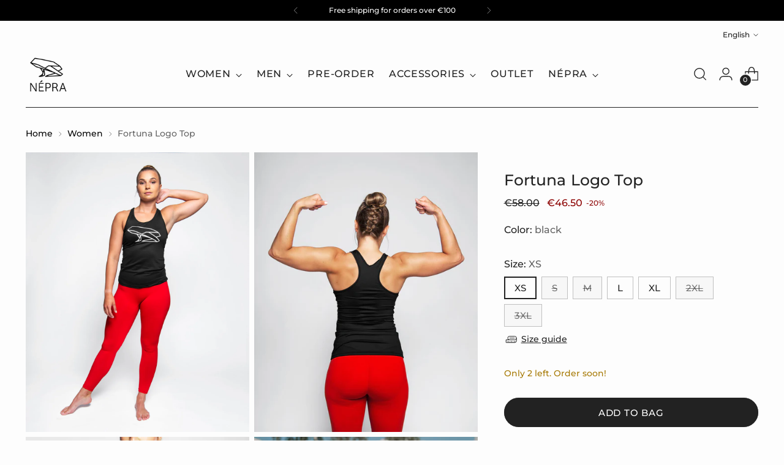

--- FILE ---
content_type: text/html; charset=utf-8
request_url: https://www.wearnepra.com/collections/women-nepra/products/fortuna-logo-top?variant=38859063493
body_size: 46659
content:
<!doctype html>

<!--
  ___                 ___           ___           ___
       /  /\                     /__/\         /  /\         /  /\
      /  /:/_                    \  \:\       /  /:/        /  /::\
     /  /:/ /\  ___     ___       \  \:\     /  /:/        /  /:/\:\
    /  /:/ /:/ /__/\   /  /\  ___  \  \:\   /  /:/  ___   /  /:/  \:\
   /__/:/ /:/  \  \:\ /  /:/ /__/\  \__\:\ /__/:/  /  /\ /__/:/ \__\:\
   \  \:\/:/    \  \:\  /:/  \  \:\ /  /:/ \  \:\ /  /:/ \  \:\ /  /:/
    \  \::/      \  \:\/:/    \  \:\  /:/   \  \:\  /:/   \  \:\  /:/
     \  \:\       \  \::/      \  \:\/:/     \  \:\/:/     \  \:\/:/
      \  \:\       \__\/        \  \::/       \  \::/       \  \::/
       \__\/                     \__\/         \__\/         \__\/

  --------------------------------------------------------------------
  #  Stiletto v5.0.1
  #  Documentation: https://help.fluorescent.co/v/stiletto
  #  Purchase: https://themes.shopify.com/themes/stiletto/
  #  A product by Fluorescent: https://fluorescent.co/
  --------------------------------------------------------------------
-->

<html class="no-js" lang="en" style="--announcement-height: 1px;">
  <head>
    <meta charset="UTF-8">
    <meta http-equiv="X-UA-Compatible" content="IE=edge,chrome=1">
    <meta name="viewport" content="width=device-width,initial-scale=1">
    




  <meta name="description" content="Looking for a perfect top? Look no further. From fabric and function to cut with this NÉPRA Fortuna Trainings Top our aim is to provide perfection in all areas.">



    <link rel="canonical" href="https://www.wearnepra.com/products/fortuna-logo-top">
    <link rel="preconnect" href="https://cdn.shopify.com" crossorigin><link rel="shortcut icon" href="//www.wearnepra.com/cdn/shop/files/favicon_turbo-01.png?crop=center&height=32&v=1613625525&width=32" type="image/png"><title>Buy Népra Fortuna Training Top online in Europe
&ndash; NÉPRA</title>

    





  
  
  
  
  




<meta property="og:url" content="https://www.wearnepra.com/products/fortuna-logo-top">
<meta property="og:site_name" content="NÉPRA">
<meta property="og:type" content="product">
<meta property="og:title" content="Fortuna Logo Top">
<meta property="og:description" content="Looking for a perfect top? Look no further. From fabric and function to cut with this NÉPRA Fortuna Trainings Top our aim is to provide perfection in all areas.">
<meta property="og:image" content="http://www.wearnepra.com/cdn/shop/products/13._Nepra_naiset_Fortuna_Black_001.jpg?v=1764865630&width=1024">
<meta property="og:image:secure_url" content="https://www.wearnepra.com/cdn/shop/products/13._Nepra_naiset_Fortuna_Black_001.jpg?v=1764865630&width=1024">
<meta property="og:price:amount" content="46.50">
<meta property="og:price:currency" content="EUR">

<meta name="twitter:title" content="Fortuna Logo Top">
<meta name="twitter:description" content="Looking for a perfect top? Look no further. From fabric and function to cut with this NÉPRA Fortuna Trainings Top our aim is to provide perfection in all areas.">
<meta name="twitter:card" content="summary_large_image">
<meta name="twitter:image" content="https://www.wearnepra.com/cdn/shop/products/13._Nepra_naiset_Fortuna_Black_001.jpg?v=1764865630&width=1024">
<meta name="twitter:image:width" content="480">
<meta name="twitter:image:height" content="480">


    <script>
  console.log('Stiletto v5.0.1 by Fluorescent');

  document.documentElement.className = document.documentElement.className.replace('no-js', '');
  if (window.matchMedia(`(prefers-reduced-motion: reduce)`) === true || window.matchMedia(`(prefers-reduced-motion: reduce)`).matches === true) {
    document.documentElement.classList.add('prefers-reduced-motion');
  } else {
    document.documentElement.classList.add('do-anim');
  }

  window.theme = {
    version: 'v5.0.1',
    themeName: 'Stiletto',
    moneyFormat: "€{{amount}}",
    strings: {
      name: "NÉPRA",
      accessibility: {
        play_video: "Play",
        pause_video: "Pause",
        range_lower: "Lower",
        range_upper: "Upper"
      },
      product: {
        no_shipping_rates: "Shipping rate unavailable",
        country_placeholder: "Country\/Region",
        review: "Write a review"
      },
      products: {
        product: {
          unavailable: "Unavailable",
          unitPrice: "Unit price",
          unitPriceSeparator: "per",
          sku: "SKU"
        }
      },
      cart: {
        editCartNote: "Edit order notes",
        addCartNote: "Add order notes",
        quantityError: "You have the maximum number of this product in your cart"
      },
      pagination: {
        viewing: "You’re viewing {{ of }} of {{ total }}",
        products: "products",
        results: "results"
      }
    },
    routes: {
      root: "/",
      cart: {
        base: "/cart",
        add: "/cart/add",
        change: "/cart/change",
        update: "/cart/update",
        clear: "/cart/clear",
        // Manual routes until Shopify adds support
        shipping: "/cart/shipping_rates",
      },
      // Manual routes until Shopify adds support
      products: "/products",
      productRecommendations: "/recommendations/products",
      predictive_search_url: '/search/suggest',
    },
    icons: {
      chevron: "\u003cspan class=\"icon icon-new icon-chevron \"\u003e\n  \u003csvg viewBox=\"0 0 24 24\" fill=\"none\" xmlns=\"http:\/\/www.w3.org\/2000\/svg\"\u003e\u003cpath d=\"M1.875 7.438 12 17.563 22.125 7.438\" stroke=\"currentColor\" stroke-width=\"2\"\/\u003e\u003c\/svg\u003e\n\u003c\/span\u003e\n",
      close: "\u003cspan class=\"icon icon-new icon-close \"\u003e\n  \u003csvg viewBox=\"0 0 24 24\" fill=\"none\" xmlns=\"http:\/\/www.w3.org\/2000\/svg\"\u003e\u003cpath d=\"M2.66 1.34 2 .68.68 2l.66.66 1.32-1.32zm18.68 21.32.66.66L23.32 22l-.66-.66-1.32 1.32zm1.32-20 .66-.66L22 .68l-.66.66 1.32 1.32zM1.34 21.34.68 22 2 23.32l.66-.66-1.32-1.32zm0-18.68 10 10 1.32-1.32-10-10-1.32 1.32zm11.32 10 10-10-1.32-1.32-10 10 1.32 1.32zm-1.32-1.32-10 10 1.32 1.32 10-10-1.32-1.32zm0 1.32 10 10 1.32-1.32-10-10-1.32 1.32z\" fill=\"currentColor\"\/\u003e\u003c\/svg\u003e\n\u003c\/span\u003e\n",
      zoom: "\u003cspan class=\"icon icon-new icon-zoom \"\u003e\n  \u003csvg viewBox=\"0 0 24 24\" fill=\"none\" xmlns=\"http:\/\/www.w3.org\/2000\/svg\"\u003e\u003cpath d=\"M10.3,19.71c5.21,0,9.44-4.23,9.44-9.44S15.51,.83,10.3,.83,.86,5.05,.86,10.27s4.23,9.44,9.44,9.44Z\" fill=\"none\" stroke=\"currentColor\" stroke-linecap=\"round\" stroke-miterlimit=\"10\" stroke-width=\"1.63\"\/\u003e\n          \u003cpath d=\"M5.05,10.27H15.54\" fill=\"none\" stroke=\"currentColor\" stroke-miterlimit=\"10\" stroke-width=\"1.63\"\/\u003e\n          \u003cpath class=\"cross-up\" d=\"M10.3,5.02V15.51\" fill=\"none\" stroke=\"currentColor\" stroke-miterlimit=\"10\" stroke-width=\"1.63\"\/\u003e\n          \u003cpath d=\"M16.92,16.9l6.49,6.49\" fill=\"none\" stroke=\"currentColor\" stroke-miterlimit=\"10\" stroke-width=\"1.63\"\/\u003e\u003c\/svg\u003e\n\u003c\/span\u003e\n"
    },
    coreData: {
      n: "Stiletto",
      v: "v5.0.1",
    }
  }

  window.theme.searchableFields = "body,product_type,tag,title,variants.title,vendor";

  
</script>

    <style>
  @font-face {
  font-family: Montserrat;
  font-weight: 600;
  font-style: normal;
  font-display: swap;
  src: url("//www.wearnepra.com/cdn/fonts/montserrat/montserrat_n6.1326b3e84230700ef15b3a29fb520639977513e0.woff2") format("woff2"),
       url("//www.wearnepra.com/cdn/fonts/montserrat/montserrat_n6.652f051080eb14192330daceed8cd53dfdc5ead9.woff") format("woff");
}

  @font-face {
  font-family: Montserrat;
  font-weight: 500;
  font-style: normal;
  font-display: swap;
  src: url("//www.wearnepra.com/cdn/fonts/montserrat/montserrat_n5.07ef3781d9c78c8b93c98419da7ad4fbeebb6635.woff2") format("woff2"),
       url("//www.wearnepra.com/cdn/fonts/montserrat/montserrat_n5.adf9b4bd8b0e4f55a0b203cdd84512667e0d5e4d.woff") format("woff");
}

  @font-face {
  font-family: Montserrat;
  font-weight: 200;
  font-style: normal;
  font-display: swap;
  src: url("//www.wearnepra.com/cdn/fonts/montserrat/montserrat_n2.6158a4b6474a580592572fe30f04d0efe5adcbe8.woff2") format("woff2"),
       url("//www.wearnepra.com/cdn/fonts/montserrat/montserrat_n2.e4b01871223c147c2b91e7b86462152be4d7b524.woff") format("woff");
}

  @font-face {
  font-family: Montserrat;
  font-weight: 500;
  font-style: normal;
  font-display: swap;
  src: url("//www.wearnepra.com/cdn/fonts/montserrat/montserrat_n5.07ef3781d9c78c8b93c98419da7ad4fbeebb6635.woff2") format("woff2"),
       url("//www.wearnepra.com/cdn/fonts/montserrat/montserrat_n5.adf9b4bd8b0e4f55a0b203cdd84512667e0d5e4d.woff") format("woff");
}

  @font-face {
  font-family: Montserrat;
  font-weight: 800;
  font-style: normal;
  font-display: swap;
  src: url("//www.wearnepra.com/cdn/fonts/montserrat/montserrat_n8.853056e398b4dadf6838423edb7abaa02f651554.woff2") format("woff2"),
       url("//www.wearnepra.com/cdn/fonts/montserrat/montserrat_n8.9201aba6104751e1b3e48577a5a739fc14862200.woff") format("woff");
}

  @font-face {
  font-family: Montserrat;
  font-weight: 500;
  font-style: italic;
  font-display: swap;
  src: url("//www.wearnepra.com/cdn/fonts/montserrat/montserrat_i5.d3a783eb0cc26f2fda1e99d1dfec3ebaea1dc164.woff2") format("woff2"),
       url("//www.wearnepra.com/cdn/fonts/montserrat/montserrat_i5.76d414ea3d56bb79ef992a9c62dce2e9063bc062.woff") format("woff");
}

  @font-face {
  font-family: Montserrat;
  font-weight: 800;
  font-style: italic;
  font-display: swap;
  src: url("//www.wearnepra.com/cdn/fonts/montserrat/montserrat_i8.b5b703476aa25307888d32fbbb26f33913f79842.woff2") format("woff2"),
       url("//www.wearnepra.com/cdn/fonts/montserrat/montserrat_i8.1037a8c7c9042232c15d221799b18df65709cdd0.woff") format("woff");
}


  :root {
    --color-text: #222222;
    --color-text-8-percent: rgba(34, 34, 34, 0.08);  
    --color-text-alpha: rgba(34, 34, 34, 0.35);
    --color-text-meta: rgba(34, 34, 34, 0.6);
    --color-text-link: #000000;
    --color-text-error: #D02F2E;
    --color-text-success: #478947;

    --color-background: #fdfdfd;
    --color-background-semi-transparent-80: rgba(253, 253, 253, 0.8);
    --color-background-semi-transparent-90: rgba(253, 253, 253, 0.9);

    --color-background-transparent: rgba(253, 253, 253, 0);
    --color-border: #c0c0c0;
    --color-border-meta: rgba(192, 192, 192, 0.6);
    --color-overlay: rgba(0, 0, 0, 0.7);

    --color-background-meta: #f3f3f3;
    --color-background-meta-alpha: rgba(243, 243, 243, 0.6);
    --color-background-darker-meta: #e6e6e6;
    --color-background-darker-meta-alpha: rgba(230, 230, 230, 0.6);
    --color-background-placeholder: #e6e6e6;
    --color-background-placeholder-lighter: #eeeeee;
    --color-foreground-placeholder: rgba(34, 34, 34, 0.4);

    --color-border-input: #c0c0c0;
    --color-border-input-alpha: rgba(192, 192, 192, 0.25);
    --color-text-input: #222222;
    --color-text-input-alpha: rgba(34, 34, 34, 0.04);

    --color-text-button: #ffffff;

    --color-background-button: #222222;
    --color-background-button-alpha: rgba(34, 34, 34, 0.6);
    --color-background-outline-button-alpha: rgba(34, 34, 34, 0.1);
    --color-background-button-hover: #555555;

    --color-icon: rgba(34, 34, 34, 0.4);
    --color-icon-darker: rgba(34, 34, 34, 0.6);

    --color-text-sale-badge: #ac1010;
    --color-background-sold-badge: #6b6b6b;
    --color-text-sold-badge: #ffffff;

    --color-text-header: #222222;
    --color-text-header-half-transparent: rgba(34, 34, 34, 0.5);

    --color-background-header: #fdfdfd;
    --color-background-header-transparent: rgba(253, 253, 253, 0);
    --color-icon-header: #222222;
    --color-shadow-header: rgba(0, 0, 0, 0.15);

    --color-background-footer: #f1f1f1;
    --color-text-footer: #222222;
    --color-text-footer-subdued: rgba(34, 34, 34, 0.7);

    --color-products-sale-price: #8c0100;
    --color-products-rating-star: #000000;

    --color-products-stock-good: #3c9342;
    --color-products-stock-medium: #A77A06;
    --color-products-stock-bad: #A70100;
    --color-products-stock-bad: #A70100;

    --font-logo: Montserrat, sans-serif;
    --font-logo-weight: 600;
    --font-logo-style: normal;
    --logo-text-transform: none;
    --logo-letter-spacing: 0.05em;

    --font-heading: Montserrat, sans-serif;
    --font-heading-weight: 500;
    --font-heading-style: normal;
    --font-heading-text-transform: none;
    --font-heading-base-letter-spacing: 0.005em;
    --font-heading-base-size: 40px;

    --font-body: Montserrat, sans-serif;
    --font-body-weight: 500;
    --font-body-style: normal;
    --font-body-italic: italic;
    --font-body-bold-weight: 800;
    --font-body-base-letter-spacing: 0.0em;
    --font-body-base-size: 16px;

    /* Typography */
    --line-height-heading: 1.1;
    --line-height-subheading: 1.33;
    --line-height-body: 1.5;

    --logo-font-size: 
clamp(0.9375rem, 0.5490331491712707rem + 1.6574585635359116vw, 1.875rem)
;

    --font-size-navigation-base: 16px;
    --font-navigation-base-letter-spacing: 0.05em;
    --font-navigation-base-text-transform: none;

    --font-size-heading-display-1: 
clamp(2.625rem, 2.158839779005525rem + 1.9889502762430937vw, 3.75rem)
;
    --font-size-heading-display-2: 
clamp(2.33275rem, 1.918488950276243rem + 1.767513812154696vw, 3.3325rem)
;
    --font-size-heading-display-3: 
clamp(2.04155rem, 1.6790016574585636rem + 1.5468729281767954vw, 2.9165rem)
;
    --font-size-heading-1-base: 
clamp(1.75rem, 1.4392265193370166rem + 1.3259668508287292vw, 2.5rem)
;
    --font-size-heading-2-base: 
clamp(1.53125rem, 1.2593232044198894rem + 1.1602209944751383vw, 2.1875rem)
;
    --font-size-heading-3-base: 
clamp(1.3125rem, 1.0794198895027625rem + 0.9944751381215469vw, 1.875rem)
;
    --font-size-heading-4-base: 
clamp(1.02025rem, 0.8390690607734806rem + 0.7730386740331492vw, 1.4575rem)
;
    --font-size-heading-5-base: 
clamp(0.875rem, 0.7196132596685083rem + 0.6629834254143646vw, 1.25rem)
;
    --font-size-heading-6-base: 
clamp(0.728rem, 0.5987182320441989rem + 0.5516022099447514vw, 1.04rem)
;
    --font-size-body-400: 
clamp(1.3328rem, 1.1947337016574586rem + 0.5890828729281768vw, 1.666rem)
;
    --font-size-body-350: 
clamp(1.244rem, 1.115132596685083rem + 0.5498342541436464vw, 1.555rem)
;
    --font-size-body-300: 
clamp(1.1552rem, 1.0355314917127072rem + 0.510585635359116vw, 1.444rem)
;
    --font-size-body-250: 
clamp(1.0664rem, 0.9559303867403315rem + 0.4713370165745856vw, 1.333rem)
;
    --font-size-body-200: 
clamp(0.9776rem, 0.8763292817679558rem + 0.4320883977900552vw, 1.222rem)
;
    --font-size-body-150: 
clamp(0.8888rem, 0.7967281767955801rem + 0.3928397790055249vw, 1.111rem)
;
    --font-size-body-100: 
clamp(0.8rem, 0.7171270718232045rem + 0.35359116022099446vw, 1.0rem)
;
    --font-size-body-75: 
clamp(0.7104rem, 0.6368088397790055rem + 0.3139889502762431vw, 0.888rem)
;
    --font-size-body-60: 
clamp(0.65776rem, 0.5896218784530387rem + 0.29072265193370167vw, 0.8222rem)
;
    --font-size-body-50: 
clamp(0.6216rem, 0.5572077348066299rem + 0.2747403314917127vw, 0.777rem)
;
    --font-size-body-25: 
clamp(0.5776rem, 0.5177657458563536rem + 0.255292817679558vw, 0.722rem)
;
    --font-size-body-20: 
clamp(0.5328rem, 0.4776066298342541rem + 0.23549171270718233vw, 0.666rem)
;

    /* Buttons */
    
      --button-padding-multiplier: 1;
      --font-size-button: var(--font-size-body-50);
      --font-size-button-x-small: var(--font-size-body-25);
    

    --font-button-text-transform: uppercase;
    --button-letter-spacing: 0.05em;
    --line-height-button: 1.45;

    /* Product badges */
    
      --font-size-product-badge: var(--font-size-body-20);
    

    --font-product-badge-text-transform: uppercase;

    /* Product listing titles */
    
      --font-size-listing-title: var(--font-size-body-100);
    

    --font-product-listing-title-text-transform: none;
    --font-product-listing-title-base-letter-spacing: 0.0em;

    /* Shopify pay specific */
    --payment-terms-background-color: #f3f3f3;
  }

  @supports not (font-size: clamp(10px, 3.3vw, 20px)) {
    :root {
      --logo-font-size: 
1.40625rem
;
      --font-size-heading-display-1: 
3.1875rem
;
      --font-size-heading-display-2: 
2.832625rem
;
      --font-size-heading-display-3: 
2.479025rem
;
      --font-size-heading-1-base: 
2.125rem
;
      --font-size-heading-2-base: 
1.859375rem
;
      --font-size-heading-3-base: 
1.59375rem
;
      --font-size-heading-4-base: 
1.238875rem
;
      --font-size-heading-5-base: 
1.0625rem
;
      --font-size-heading-6-base: 
0.884rem
;
      --font-size-body-400: 
1.4994rem
;
      --font-size-body-350: 
1.3995rem
;
      --font-size-body-300: 
1.2996rem
;
      --font-size-body-250: 
1.1997rem
;
      --font-size-body-200: 
1.0998rem
;
      --font-size-body-150: 
0.9999rem
;
      --font-size-body-100: 
0.9rem
;
      --font-size-body-75: 
0.7992rem
;
      --font-size-body-60: 
0.73998rem
;
      --font-size-body-50: 
0.6993rem
;
      --font-size-body-25: 
0.6498rem
;
      --font-size-body-20: 
0.5994rem
;
    }
  }.product-badge[data-handle="outlet"],.product-badge[data-handle="sale"],.product-badge[data-handle="powder-pink-10"]{
        color: #db4827;
      }
    
.product-badge[data-handle="best-seller"],.product-badge[data-handle="unisex"],.product-badge[data-handle="short"],.product-badge[data-handle="regular"],.product-badge[data-handle="long"]{
        color: #6b6b6b;
      }
    
.product-badge[data-handle="new-color"],.product-badge[data-handle="back-in-stock"],.product-badge[data-handle="pre-order"],.product-badge[data-handle="last-frogs"],.product-badge[data-handle="pre-order-15"],.product-badge[data-handle="last-chance"]{
        color: #333333;
      }
    
.product-badge[data-handle="limited"],.product-badge[data-handle="new"],.product-badge[data-handle="coming-soon"]{
        color: #a77a06;
      }
    
</style>

<script>
  flu = window.flu || {};
  flu.chunks = {
    photoswipe: "//www.wearnepra.com/cdn/shop/t/90/assets/photoswipe-chunk.js?v=18659099751219271031754482357",
    swiper: "//www.wearnepra.com/cdn/shop/t/90/assets/swiper-chunk.js?v=73725226959832986321754482357",
    nouislider: "//www.wearnepra.com/cdn/shop/t/90/assets/nouislider-chunk.js?v=131351027671466727271754482357",
    polyfillInert: "//www.wearnepra.com/cdn/shop/t/90/assets/polyfill-inert-chunk.js?v=9775187524458939151754482357",
    polyfillResizeObserver: "//www.wearnepra.com/cdn/shop/t/90/assets/polyfill-resize-observer-chunk.js?14195",
  };
</script>





  <script type="module" src="//www.wearnepra.com/cdn/shop/t/90/assets/theme.min.js?v=143006425001493589181754482357"></script>










<script defer>
  var defineVH = function () {
    document.documentElement.style.setProperty('--vh', window.innerHeight * 0.01 + 'px');
  };
  window.addEventListener('resize', defineVH);
  window.addEventListener('orientationchange', defineVH);
  defineVH();
</script>

<link href="//www.wearnepra.com/cdn/shop/t/90/assets/theme.css?v=107233284713680790301754482357" rel="stylesheet" type="text/css" media="all" />


<script>window.performance && window.performance.mark && window.performance.mark('shopify.content_for_header.start');</script><meta name="google-site-verification" content="oi9uafCevbwAoUX4S0AOrFcAVvMDGWxYvzMvuC_dGc4">
<meta name="facebook-domain-verification" content="qsfcf011chmvrya7h6oyg8hd306lmt">
<meta id="shopify-digital-wallet" name="shopify-digital-wallet" content="/10468380/digital_wallets/dialog">
<meta name="shopify-checkout-api-token" content="76a9b77d070922dd1570f6cebd1718d5">
<meta id="in-context-paypal-metadata" data-shop-id="10468380" data-venmo-supported="false" data-environment="production" data-locale="en_US" data-paypal-v4="true" data-currency="EUR">
<link rel="alternate" hreflang="x-default" href="https://www.wearnepra.com/products/fortuna-logo-top">
<link rel="alternate" hreflang="en" href="https://www.wearnepra.com/products/fortuna-logo-top">
<link rel="alternate" hreflang="fi" href="https://www.wearnepra.com/fi/products/fortuna-logo-top">
<link rel="alternate" hreflang="en-DE" href="https://www.wearnepra.com/en-de/products/fortuna-logo-top">
<link rel="alternate" type="application/json+oembed" href="https://www.wearnepra.com/products/fortuna-logo-top.oembed">
<script async="async" src="/checkouts/internal/preloads.js?locale=en-FI"></script>
<script id="shopify-features" type="application/json">{"accessToken":"76a9b77d070922dd1570f6cebd1718d5","betas":["rich-media-storefront-analytics"],"domain":"www.wearnepra.com","predictiveSearch":true,"shopId":10468380,"locale":"en"}</script>
<script>var Shopify = Shopify || {};
Shopify.shop = "nepra.myshopify.com";
Shopify.locale = "en";
Shopify.currency = {"active":"EUR","rate":"1.0"};
Shopify.country = "FI";
Shopify.theme = {"name":"Updated copy of Copy of Updated copy of [FLU-DE...","id":184064835930,"schema_name":"Stiletto","schema_version":"5.0.1","theme_store_id":1621,"role":"main"};
Shopify.theme.handle = "null";
Shopify.theme.style = {"id":null,"handle":null};
Shopify.cdnHost = "www.wearnepra.com/cdn";
Shopify.routes = Shopify.routes || {};
Shopify.routes.root = "/";</script>
<script type="module">!function(o){(o.Shopify=o.Shopify||{}).modules=!0}(window);</script>
<script>!function(o){function n(){var o=[];function n(){o.push(Array.prototype.slice.apply(arguments))}return n.q=o,n}var t=o.Shopify=o.Shopify||{};t.loadFeatures=n(),t.autoloadFeatures=n()}(window);</script>
<script id="shop-js-analytics" type="application/json">{"pageType":"product"}</script>
<script defer="defer" async type="module" src="//www.wearnepra.com/cdn/shopifycloud/shop-js/modules/v2/client.init-shop-cart-sync_DlSlHazZ.en.esm.js"></script>
<script defer="defer" async type="module" src="//www.wearnepra.com/cdn/shopifycloud/shop-js/modules/v2/chunk.common_D16XZWos.esm.js"></script>
<script type="module">
  await import("//www.wearnepra.com/cdn/shopifycloud/shop-js/modules/v2/client.init-shop-cart-sync_DlSlHazZ.en.esm.js");
await import("//www.wearnepra.com/cdn/shopifycloud/shop-js/modules/v2/chunk.common_D16XZWos.esm.js");

  window.Shopify.SignInWithShop?.initShopCartSync?.({"fedCMEnabled":true,"windoidEnabled":true});

</script>
<script>(function() {
  var isLoaded = false;
  function asyncLoad() {
    if (isLoaded) return;
    isLoaded = true;
    var urls = ["https:\/\/loox.io\/widget\/4k_0t6Kvx\/loox.1452333751775.js?shop=nepra.myshopify.com","https:\/\/chimpstatic.com\/mcjs-connected\/js\/users\/398ec4d33a8f674fd8c017db2\/9102c247a762f5d88c32d9f58.js?shop=nepra.myshopify.com"];
    for (var i = 0; i < urls.length; i++) {
      var s = document.createElement('script');
      s.type = 'text/javascript';
      s.async = true;
      s.src = urls[i];
      var x = document.getElementsByTagName('script')[0];
      x.parentNode.insertBefore(s, x);
    }
  };
  if(window.attachEvent) {
    window.attachEvent('onload', asyncLoad);
  } else {
    window.addEventListener('load', asyncLoad, false);
  }
})();</script>
<script id="__st">var __st={"a":10468380,"offset":7200,"reqid":"5d9b63e0-5689-45fe-a6e8-62412a4a7cc2-1768586787","pageurl":"www.wearnepra.com\/collections\/women-nepra\/products\/fortuna-logo-top?variant=38859063493","u":"ad42699368f6","p":"product","rtyp":"product","rid":8759076805};</script>
<script>window.ShopifyPaypalV4VisibilityTracking = true;</script>
<script id="captcha-bootstrap">!function(){'use strict';const t='contact',e='account',n='new_comment',o=[[t,t],['blogs',n],['comments',n],[t,'customer']],c=[[e,'customer_login'],[e,'guest_login'],[e,'recover_customer_password'],[e,'create_customer']],r=t=>t.map((([t,e])=>`form[action*='/${t}']:not([data-nocaptcha='true']) input[name='form_type'][value='${e}']`)).join(','),a=t=>()=>t?[...document.querySelectorAll(t)].map((t=>t.form)):[];function s(){const t=[...o],e=r(t);return a(e)}const i='password',u='form_key',d=['recaptcha-v3-token','g-recaptcha-response','h-captcha-response',i],f=()=>{try{return window.sessionStorage}catch{return}},m='__shopify_v',_=t=>t.elements[u];function p(t,e,n=!1){try{const o=window.sessionStorage,c=JSON.parse(o.getItem(e)),{data:r}=function(t){const{data:e,action:n}=t;return t[m]||n?{data:e,action:n}:{data:t,action:n}}(c);for(const[e,n]of Object.entries(r))t.elements[e]&&(t.elements[e].value=n);n&&o.removeItem(e)}catch(o){console.error('form repopulation failed',{error:o})}}const l='form_type',E='cptcha';function T(t){t.dataset[E]=!0}const w=window,h=w.document,L='Shopify',v='ce_forms',y='captcha';let A=!1;((t,e)=>{const n=(g='f06e6c50-85a8-45c8-87d0-21a2b65856fe',I='https://cdn.shopify.com/shopifycloud/storefront-forms-hcaptcha/ce_storefront_forms_captcha_hcaptcha.v1.5.2.iife.js',D={infoText:'Protected by hCaptcha',privacyText:'Privacy',termsText:'Terms'},(t,e,n)=>{const o=w[L][v],c=o.bindForm;if(c)return c(t,g,e,D).then(n);var r;o.q.push([[t,g,e,D],n]),r=I,A||(h.body.append(Object.assign(h.createElement('script'),{id:'captcha-provider',async:!0,src:r})),A=!0)});var g,I,D;w[L]=w[L]||{},w[L][v]=w[L][v]||{},w[L][v].q=[],w[L][y]=w[L][y]||{},w[L][y].protect=function(t,e){n(t,void 0,e),T(t)},Object.freeze(w[L][y]),function(t,e,n,w,h,L){const[v,y,A,g]=function(t,e,n){const i=e?o:[],u=t?c:[],d=[...i,...u],f=r(d),m=r(i),_=r(d.filter((([t,e])=>n.includes(e))));return[a(f),a(m),a(_),s()]}(w,h,L),I=t=>{const e=t.target;return e instanceof HTMLFormElement?e:e&&e.form},D=t=>v().includes(t);t.addEventListener('submit',(t=>{const e=I(t);if(!e)return;const n=D(e)&&!e.dataset.hcaptchaBound&&!e.dataset.recaptchaBound,o=_(e),c=g().includes(e)&&(!o||!o.value);(n||c)&&t.preventDefault(),c&&!n&&(function(t){try{if(!f())return;!function(t){const e=f();if(!e)return;const n=_(t);if(!n)return;const o=n.value;o&&e.removeItem(o)}(t);const e=Array.from(Array(32),(()=>Math.random().toString(36)[2])).join('');!function(t,e){_(t)||t.append(Object.assign(document.createElement('input'),{type:'hidden',name:u})),t.elements[u].value=e}(t,e),function(t,e){const n=f();if(!n)return;const o=[...t.querySelectorAll(`input[type='${i}']`)].map((({name:t})=>t)),c=[...d,...o],r={};for(const[a,s]of new FormData(t).entries())c.includes(a)||(r[a]=s);n.setItem(e,JSON.stringify({[m]:1,action:t.action,data:r}))}(t,e)}catch(e){console.error('failed to persist form',e)}}(e),e.submit())}));const S=(t,e)=>{t&&!t.dataset[E]&&(n(t,e.some((e=>e===t))),T(t))};for(const o of['focusin','change'])t.addEventListener(o,(t=>{const e=I(t);D(e)&&S(e,y())}));const B=e.get('form_key'),M=e.get(l),P=B&&M;t.addEventListener('DOMContentLoaded',(()=>{const t=y();if(P)for(const e of t)e.elements[l].value===M&&p(e,B);[...new Set([...A(),...v().filter((t=>'true'===t.dataset.shopifyCaptcha))])].forEach((e=>S(e,t)))}))}(h,new URLSearchParams(w.location.search),n,t,e,['guest_login'])})(!0,!0)}();</script>
<script integrity="sha256-4kQ18oKyAcykRKYeNunJcIwy7WH5gtpwJnB7kiuLZ1E=" data-source-attribution="shopify.loadfeatures" defer="defer" src="//www.wearnepra.com/cdn/shopifycloud/storefront/assets/storefront/load_feature-a0a9edcb.js" crossorigin="anonymous"></script>
<script data-source-attribution="shopify.dynamic_checkout.dynamic.init">var Shopify=Shopify||{};Shopify.PaymentButton=Shopify.PaymentButton||{isStorefrontPortableWallets:!0,init:function(){window.Shopify.PaymentButton.init=function(){};var t=document.createElement("script");t.src="https://www.wearnepra.com/cdn/shopifycloud/portable-wallets/latest/portable-wallets.en.js",t.type="module",document.head.appendChild(t)}};
</script>
<script data-source-attribution="shopify.dynamic_checkout.buyer_consent">
  function portableWalletsHideBuyerConsent(e){var t=document.getElementById("shopify-buyer-consent"),n=document.getElementById("shopify-subscription-policy-button");t&&n&&(t.classList.add("hidden"),t.setAttribute("aria-hidden","true"),n.removeEventListener("click",e))}function portableWalletsShowBuyerConsent(e){var t=document.getElementById("shopify-buyer-consent"),n=document.getElementById("shopify-subscription-policy-button");t&&n&&(t.classList.remove("hidden"),t.removeAttribute("aria-hidden"),n.addEventListener("click",e))}window.Shopify?.PaymentButton&&(window.Shopify.PaymentButton.hideBuyerConsent=portableWalletsHideBuyerConsent,window.Shopify.PaymentButton.showBuyerConsent=portableWalletsShowBuyerConsent);
</script>
<script data-source-attribution="shopify.dynamic_checkout.cart.bootstrap">document.addEventListener("DOMContentLoaded",(function(){function t(){return document.querySelector("shopify-accelerated-checkout-cart, shopify-accelerated-checkout")}if(t())Shopify.PaymentButton.init();else{new MutationObserver((function(e,n){t()&&(Shopify.PaymentButton.init(),n.disconnect())})).observe(document.body,{childList:!0,subtree:!0})}}));
</script>
<link id="shopify-accelerated-checkout-styles" rel="stylesheet" media="screen" href="https://www.wearnepra.com/cdn/shopifycloud/portable-wallets/latest/accelerated-checkout-backwards-compat.css" crossorigin="anonymous">
<style id="shopify-accelerated-checkout-cart">
        #shopify-buyer-consent {
  margin-top: 1em;
  display: inline-block;
  width: 100%;
}

#shopify-buyer-consent.hidden {
  display: none;
}

#shopify-subscription-policy-button {
  background: none;
  border: none;
  padding: 0;
  text-decoration: underline;
  font-size: inherit;
  cursor: pointer;
}

#shopify-subscription-policy-button::before {
  box-shadow: none;
}

      </style>

<script>window.performance && window.performance.mark && window.performance.mark('shopify.content_for_header.end');</script>
  <!-- BEGIN app block: shopify://apps/pandectes-gdpr/blocks/banner/58c0baa2-6cc1-480c-9ea6-38d6d559556a -->
  
    
      <!-- TCF is active, scripts are loaded above -->
      
      <script>
        
          window.PandectesSettings = {"store":{"id":10468380,"plan":"plus","theme":"Updated copy of [FLU-DEV]Stiletto updated 26112024","primaryLocale":"en","adminMode":false,"headless":false,"storefrontRootDomain":"","checkoutRootDomain":"","storefrontAccessToken":""},"tsPublished":1744098311,"declaration":{"showPurpose":false,"showProvider":false,"declIntroText":"We use cookies to optimize website functionality, analyze the performance, and provide personalized experience to you. Some cookies are essential to make the website operate and function correctly. Those cookies cannot be disabled. In this window you can manage your preference of cookies.","showDateGenerated":false},"language":{"unpublished":[],"languageMode":"Single","fallbackLanguage":"en","languageDetection":"browser","languagesSupported":[]},"texts":{"managed":{"headerText":{"en":"We respect your privacy"},"consentText":{"en":"This website uses cookies to ensure you get the best experience."},"linkText":{"en":"Learn more"},"imprintText":{"en":"Imprint"},"googleLinkText":{"en":"Google's Privacy Terms"},"allowButtonText":{"en":"Accept"},"denyButtonText":{"en":"Decline"},"dismissButtonText":{"en":"Ok"},"leaveSiteButtonText":{"en":"Leave this site"},"preferencesButtonText":{"en":"Preferences"},"cookiePolicyText":{"en":"Cookie policy"},"preferencesPopupTitleText":{"en":"Manage consent preferences"},"preferencesPopupIntroText":{"en":"We use cookies to optimize website functionality, analyze the performance, and provide personalized experience to you. Some cookies are essential to make the website operate and function correctly. Those cookies cannot be disabled. In this window you can manage your preference of cookies."},"preferencesPopupSaveButtonText":{"en":"Save preferences"},"preferencesPopupCloseButtonText":{"en":"Close"},"preferencesPopupAcceptAllButtonText":{"en":"Accept all"},"preferencesPopupRejectAllButtonText":{"en":"Reject all"},"cookiesDetailsText":{"en":"Cookies details"},"preferencesPopupAlwaysAllowedText":{"en":"Always allowed"},"accessSectionParagraphText":{"en":"You have the right to request access to your data at any time."},"accessSectionTitleText":{"en":"Data portability"},"accessSectionAccountInfoActionText":{"en":"Personal data"},"accessSectionDownloadReportActionText":{"en":"Request export"},"accessSectionGDPRRequestsActionText":{"en":"Data subject requests"},"accessSectionOrdersRecordsActionText":{"en":"Orders"},"rectificationSectionParagraphText":{"en":"You have the right to request your data to be updated whenever you think it is appropriate."},"rectificationSectionTitleText":{"en":"Data Rectification"},"rectificationCommentPlaceholder":{"en":"Describe what you want to be updated"},"rectificationCommentValidationError":{"en":"Comment is required"},"rectificationSectionEditAccountActionText":{"en":"Request an update"},"erasureSectionTitleText":{"en":"Right to be forgotten"},"erasureSectionParagraphText":{"en":"You have the right to ask all your data to be erased. After that, you will no longer be able to access your account."},"erasureSectionRequestDeletionActionText":{"en":"Request personal data deletion"},"consentDate":{"en":"Consent date"},"consentId":{"en":"Consent ID"},"consentSectionChangeConsentActionText":{"en":"Change consent preference"},"consentSectionConsentedText":{"en":"You consented to the cookies policy of this website on"},"consentSectionNoConsentText":{"en":"You have not consented to the cookies policy of this website."},"consentSectionTitleText":{"en":"Your cookie consent"},"consentStatus":{"en":"Consent preference"},"confirmationFailureMessage":{"en":"Your request was not verified. Please try again and if problem persists, contact store owner for assistance"},"confirmationFailureTitle":{"en":"A problem occurred"},"confirmationSuccessMessage":{"en":"We will soon get back to you as to your request."},"confirmationSuccessTitle":{"en":"Your request is verified"},"guestsSupportEmailFailureMessage":{"en":"Your request was not submitted. Please try again and if problem persists, contact store owner for assistance."},"guestsSupportEmailFailureTitle":{"en":"A problem occurred"},"guestsSupportEmailPlaceholder":{"en":"E-mail address"},"guestsSupportEmailSuccessMessage":{"en":"If you are registered as a customer of this store, you will soon receive an email with instructions on how to proceed."},"guestsSupportEmailSuccessTitle":{"en":"Thank you for your request"},"guestsSupportEmailValidationError":{"en":"Email is not valid"},"guestsSupportInfoText":{"en":"Please login with your customer account to further proceed."},"submitButton":{"en":"Submit"},"submittingButton":{"en":"Submitting..."},"cancelButton":{"en":"Cancel"},"declIntroText":{"en":"We use cookies to optimize website functionality, analyze the performance, and provide personalized experience to you. Some cookies are essential to make the website operate and function correctly. Those cookies cannot be disabled. In this window you can manage your preference of cookies."},"declName":{"en":"Name"},"declPurpose":{"en":"Purpose"},"declType":{"en":"Type"},"declRetention":{"en":"Retention"},"declProvider":{"en":"Provider"},"declFirstParty":{"en":"First-party"},"declThirdParty":{"en":"Third-party"},"declSeconds":{"en":"seconds"},"declMinutes":{"en":"minutes"},"declHours":{"en":"hours"},"declDays":{"en":"days"},"declMonths":{"en":"months"},"declYears":{"en":"years"},"declSession":{"en":"Session"},"declDomain":{"en":"Domain"},"declPath":{"en":"Path"}},"categories":{"strictlyNecessaryCookiesTitleText":{"en":"Strictly necessary cookies"},"strictlyNecessaryCookiesDescriptionText":{"en":"These cookies are essential in order to enable you to move around the website and use its features, such as accessing secure areas of the website. The website cannot function properly without these cookies."},"functionalityCookiesTitleText":{"en":"Functional cookies"},"functionalityCookiesDescriptionText":{"en":"These cookies enable the site to provide enhanced functionality and personalisation. They may be set by us or by third party providers whose services we have added to our pages. If you do not allow these cookies then some or all of these services may not function properly."},"performanceCookiesTitleText":{"en":"Performance cookies"},"performanceCookiesDescriptionText":{"en":"These cookies enable us to monitor and improve the performance of our website. For example, they allow us to count visits, identify traffic sources and see which parts of the site are most popular."},"targetingCookiesTitleText":{"en":"Targeting cookies"},"targetingCookiesDescriptionText":{"en":"These cookies may be set through our site by our advertising partners. They may be used by those companies to build a profile of your interests and show you relevant adverts on other sites.    They do not store directly personal information, but are based on uniquely identifying your browser and internet device. If you do not allow these cookies, you will experience less targeted advertising."},"unclassifiedCookiesTitleText":{"en":"Unclassified cookies"},"unclassifiedCookiesDescriptionText":{"en":"Unclassified cookies are cookies that we are in the process of classifying, together with the providers of individual cookies."}},"auto":{}},"library":{"previewMode":false,"fadeInTimeout":0,"defaultBlocked":7,"showLink":true,"showImprintLink":false,"showGoogleLink":false,"enabled":true,"cookie":{"expiryDays":365,"secure":true,"domain":""},"dismissOnScroll":false,"dismissOnWindowClick":false,"dismissOnTimeout":false,"palette":{"popup":{"background":"#FFFFFF","backgroundForCalculations":{"a":1,"b":255,"g":255,"r":255},"text":"#000000"},"button":{"background":"#000000","backgroundForCalculations":{"a":1,"b":0,"g":0,"r":0},"text":"#FFFFFF","textForCalculation":{"a":1,"b":255,"g":255,"r":255},"border":"transparent"}},"content":{"href":"https://www.wearnepra.com/pages/cookies-1","imprintHref":"/","close":"&#10005;","target":"","logo":""},"window":"<div role=\"dialog\" aria-live=\"polite\" aria-label=\"cookieconsent\" aria-describedby=\"cookieconsent:desc\" id=\"pandectes-banner\" class=\"cc-window-wrapper cc-popup-wrapper\"><div class=\"pd-cookie-banner-window cc-window {{classes}}\"><!--googleoff: all-->{{children}}<!--googleon: all--></div></div>","compliance":{"custom":"<div class=\"cc-compliance cc-highlight\">{{preferences}}{{allow}}</div>"},"type":"custom","layouts":{"basic":"{{messagelink}}{{compliance}}"},"position":"popup","theme":"block","revokable":false,"animateRevokable":false,"revokableReset":false,"revokableLogoUrl":"https://nepra.myshopify.com/cdn/shop/files/pandectes-reopen-logo.png","revokablePlacement":"bottom-left","revokableMarginHorizontal":15,"revokableMarginVertical":15,"static":false,"autoAttach":true,"hasTransition":true,"blacklistPage":[""],"elements":{"close":"<button aria-label=\"dismiss cookie message\" type=\"button\" tabindex=\"0\" class=\"cc-close\">{{close}}</button>","dismiss":"<button aria-label=\"dismiss cookie message\" type=\"button\" tabindex=\"0\" class=\"cc-btn cc-btn-decision cc-dismiss\">{{dismiss}}</button>","allow":"<button aria-label=\"allow cookies\" type=\"button\" tabindex=\"0\" class=\"cc-btn cc-btn-decision cc-allow\">{{allow}}</button>","deny":"<button aria-label=\"deny cookies\" type=\"button\" tabindex=\"0\" class=\"cc-btn cc-btn-decision cc-deny\">{{deny}}</button>","preferences":"<button aria-label=\"settings cookies\" tabindex=\"0\" type=\"button\" class=\"cc-btn cc-settings\" onclick=\"Pandectes.fn.openPreferences()\">{{preferences}}</button>"}},"geolocation":{"brOnly":false,"caOnly":false,"euOnly":false},"dsr":{"guestsSupport":false,"accessSectionDownloadReportAuto":false},"banner":{"resetTs":1662130727,"extraCss":"        .cc-banner-logo {max-width: 24em!important;}    @media(min-width: 768px) {.cc-window.cc-floating{max-width: 24em!important;width: 24em!important;}}    .cc-message, .pd-cookie-banner-window .cc-header, .cc-logo {text-align: center}    .cc-window-wrapper{z-index: 2147483647;-webkit-transition: opacity 1s ease;  transition: opacity 1s ease;}    .cc-window{z-index: 2147483647;font-family: inherit;}    .pd-cookie-banner-window .cc-header{font-family: inherit;}    .pd-cp-ui{font-family: inherit; background-color: #FFFFFF;color:#000000;}    button.pd-cp-btn, a.pd-cp-btn{background-color:#000000;color:#FFFFFF!important;}    input + .pd-cp-preferences-slider{background-color: rgba(0, 0, 0, 0.3)}    .pd-cp-scrolling-section::-webkit-scrollbar{background-color: rgba(0, 0, 0, 0.3)}    input:checked + .pd-cp-preferences-slider{background-color: rgba(0, 0, 0, 1)}    .pd-cp-scrolling-section::-webkit-scrollbar-thumb {background-color: rgba(0, 0, 0, 1)}    .pd-cp-ui-close{color:#000000;}    .pd-cp-preferences-slider:before{background-color: #FFFFFF}    .pd-cp-title:before {border-color: #000000!important}    .pd-cp-preferences-slider{background-color:#000000}    .pd-cp-toggle{color:#000000!important}    @media(max-width:699px) {.pd-cp-ui-close-top svg {fill: #000000}}    .pd-cp-toggle:hover,.pd-cp-toggle:visited,.pd-cp-toggle:active{color:#000000!important}    .pd-cookie-banner-window {box-shadow: 0 0 18px rgb(0 0 0 / 20%);}  ","customJavascript":{},"showPoweredBy":false,"logoHeight":40,"revokableTrigger":false,"hybridStrict":false,"cookiesBlockedByDefault":"7","isActive":true,"implicitSavePreferences":true,"cookieIcon":false,"blockBots":false,"showCookiesDetails":true,"hasTransition":true,"blockingPage":false,"showOnlyLandingPage":false,"leaveSiteUrl":"https://www.google.com","linkRespectStoreLang":false},"cookies":{"0":[{"name":"secure_customer_sig","type":"http","domain":"www.wearnepra.com","path":"/","provider":"Shopify","firstParty":true,"retention":"1 year(s)","expires":1,"unit":"declYears","purpose":{"en":"Used in connection with customer login."}},{"name":"localization","type":"http","domain":"www.wearnepra.com","path":"/","provider":"Shopify","firstParty":true,"retention":"1 year(s)","expires":1,"unit":"declYears","purpose":{"en":"Shopify store localization"}},{"name":"cart","type":"http","domain":"www.wearnepra.com","path":"/","provider":"Shopify","firstParty":true,"retention":"14 day(s)","expires":14,"unit":"declDays","purpose":{"en":"Necessary for the shopping cart functionality on the website."}},{"name":"cart_currency","type":"http","domain":"www.wearnepra.com","path":"/","provider":"Shopify","firstParty":true,"retention":"14 day(s)","expires":14,"unit":"declDays","purpose":{"en":"The cookie is necessary for the secure checkout and payment function on the website. This function is provided by shopify.com."}},{"name":"_secure_session_id","type":"http","domain":"www.wearnepra.com","path":"/","provider":"Shopify","firstParty":true,"retention":"24 hour(s)","expires":24,"unit":"declHours","purpose":{"en":"Used in connection with navigation through a storefront."}},{"name":"cart_ts","type":"http","domain":"www.wearnepra.com","path":"/","provider":"Shopify","firstParty":true,"retention":"14 day(s)","expires":14,"unit":"declDays","purpose":{"en":"Used in connection with checkout."}},{"name":"cart_sig","type":"http","domain":"www.wearnepra.com","path":"/","provider":"Shopify","firstParty":true,"retention":"14 day(s)","expires":14,"unit":"declDays","purpose":{"en":"Shopify analytics."}},{"name":"cart_ver","type":"http","domain":"www.wearnepra.com","path":"/","provider":"Shopify","firstParty":true,"retention":"14 day(s)","expires":14,"unit":"declDays","purpose":{"en":"Used in connection with shopping cart."}},{"name":"_tracking_consent","type":"http","domain":".wearnepra.com","path":"/","provider":"Shopify","firstParty":false,"retention":"1 year(s)","expires":1,"unit":"declYears","purpose":{"en":"Tracking preferences."}}],"1":[{"name":"_orig_referrer","type":"http","domain":".wearnepra.com","path":"/","provider":"Shopify","firstParty":false,"retention":"14 day(s)","expires":14,"unit":"declDays","purpose":{"en":"Tracks landing pages."}},{"name":"_y","type":"http","domain":".wearnepra.com","path":"/","provider":"Shopify","firstParty":false,"retention":"1 year(s)","expires":1,"unit":"declYears","purpose":{"en":"Shopify analytics."}},{"name":"_landing_page","type":"http","domain":".wearnepra.com","path":"/","provider":"Shopify","firstParty":false,"retention":"14 day(s)","expires":14,"unit":"declDays","purpose":{"en":"Tracks landing pages."}},{"name":"_shopify_y","type":"http","domain":".wearnepra.com","path":"/","provider":"Shopify","firstParty":false,"retention":"1 year(s)","expires":1,"unit":"declYears","purpose":{"en":"Shopify analytics."}},{"name":"_s","type":"http","domain":".wearnepra.com","path":"/","provider":"Shopify","firstParty":false,"retention":"30 minute(s)","expires":30,"unit":"declMinutes","purpose":{"en":"Shopify analytics."}},{"name":"_shopify_sa_t","type":"http","domain":".wearnepra.com","path":"/","provider":"Shopify","firstParty":false,"retention":"30 minute(s)","expires":30,"unit":"declMinutes","purpose":{"en":"Shopify analytics relating to marketing & referrals."}},{"name":"_shopify_s","type":"http","domain":".wearnepra.com","path":"/","provider":"Shopify","firstParty":false,"retention":"30 minute(s)","expires":30,"unit":"declMinutes","purpose":{"en":"Shopify analytics."}},{"name":"_shopify_sa_p","type":"http","domain":".wearnepra.com","path":"/","provider":"Shopify","firstParty":false,"retention":"30 minute(s)","expires":30,"unit":"declMinutes","purpose":{"en":"Shopify analytics relating to marketing & referrals."}}],"2":[{"name":"_gid","type":"http","domain":".wearnepra.com","path":"/","provider":"Google","firstParty":false,"retention":"24 hour(s)","expires":24,"unit":"declHours","purpose":{"en":"Cookie is placed by Google Analytics to count and track pageviews."}},{"name":"_ga","type":"http","domain":".wearnepra.com","path":"/","provider":"Google","firstParty":false,"retention":"1 year(s)","expires":1,"unit":"declYears","purpose":{"en":"Cookie is set by Google Analytics with unknown functionality"}},{"name":"_gat","type":"http","domain":".wearnepra.com","path":"/","provider":"Google","firstParty":false,"retention":"43 second(s)","expires":43,"unit":"declSeconds","purpose":{"en":"Cookie is placed by Google Analytics to filter requests from bots."}}],"4":[{"name":"_fbp","type":"http","domain":".wearnepra.com","path":"/","provider":"Facebook","firstParty":false,"retention":"90 day(s)","expires":90,"unit":"declDays","purpose":{"en":"Cookie is placed by Facebook to track visits across websites."}}],"8":[{"name":"popup","type":"http","domain":"www.wearnepra.com","path":"/account","provider":"Unknown","firstParty":true,"retention":"2 day(s)","expires":2,"unit":"declDays","purpose":{"en":""}}]},"blocker":{"isActive":false,"googleConsentMode":{"id":"","analyticsId":"","isActive":true,"adStorageCategory":4,"analyticsStorageCategory":2,"personalizationStorageCategory":1,"functionalityStorageCategory":1,"customEvent":true,"securityStorageCategory":0,"redactData":true,"urlPassthrough":false,"dataLayerProperty":"dataLayer"},"facebookPixel":{"id":"","isActive":false,"ldu":false},"microsoft":{},"rakuten":{"isActive":false,"cmp":false,"ccpa":false},"gpcIsActive":false,"defaultBlocked":7,"patterns":{"whiteList":[],"blackList":{"1":[],"2":[],"4":[],"8":[]},"iframesWhiteList":[],"iframesBlackList":{"1":[],"2":[],"4":[],"8":[]},"beaconsWhiteList":[],"beaconsBlackList":{"1":[],"2":[],"4":[],"8":[]}}}};
        
        window.addEventListener('DOMContentLoaded', function(){
          const script = document.createElement('script');
          
            script.src = "https://cdn.shopify.com/extensions/019bc749-4c9e-7aaa-abf7-8a60b2cb0053/gdpr-224/assets/pandectes-core.js";
          
          script.defer = true;
          document.body.appendChild(script);
        })
      </script>
    
  


<!-- END app block --><link href="https://monorail-edge.shopifysvc.com" rel="dns-prefetch">
<script>(function(){if ("sendBeacon" in navigator && "performance" in window) {try {var session_token_from_headers = performance.getEntriesByType('navigation')[0].serverTiming.find(x => x.name == '_s').description;} catch {var session_token_from_headers = undefined;}var session_cookie_matches = document.cookie.match(/_shopify_s=([^;]*)/);var session_token_from_cookie = session_cookie_matches && session_cookie_matches.length === 2 ? session_cookie_matches[1] : "";var session_token = session_token_from_headers || session_token_from_cookie || "";function handle_abandonment_event(e) {var entries = performance.getEntries().filter(function(entry) {return /monorail-edge.shopifysvc.com/.test(entry.name);});if (!window.abandonment_tracked && entries.length === 0) {window.abandonment_tracked = true;var currentMs = Date.now();var navigation_start = performance.timing.navigationStart;var payload = {shop_id: 10468380,url: window.location.href,navigation_start,duration: currentMs - navigation_start,session_token,page_type: "product"};window.navigator.sendBeacon("https://monorail-edge.shopifysvc.com/v1/produce", JSON.stringify({schema_id: "online_store_buyer_site_abandonment/1.1",payload: payload,metadata: {event_created_at_ms: currentMs,event_sent_at_ms: currentMs}}));}}window.addEventListener('pagehide', handle_abandonment_event);}}());</script>
<script id="web-pixels-manager-setup">(function e(e,d,r,n,o){if(void 0===o&&(o={}),!Boolean(null===(a=null===(i=window.Shopify)||void 0===i?void 0:i.analytics)||void 0===a?void 0:a.replayQueue)){var i,a;window.Shopify=window.Shopify||{};var t=window.Shopify;t.analytics=t.analytics||{};var s=t.analytics;s.replayQueue=[],s.publish=function(e,d,r){return s.replayQueue.push([e,d,r]),!0};try{self.performance.mark("wpm:start")}catch(e){}var l=function(){var e={modern:/Edge?\/(1{2}[4-9]|1[2-9]\d|[2-9]\d{2}|\d{4,})\.\d+(\.\d+|)|Firefox\/(1{2}[4-9]|1[2-9]\d|[2-9]\d{2}|\d{4,})\.\d+(\.\d+|)|Chrom(ium|e)\/(9{2}|\d{3,})\.\d+(\.\d+|)|(Maci|X1{2}).+ Version\/(15\.\d+|(1[6-9]|[2-9]\d|\d{3,})\.\d+)([,.]\d+|)( \(\w+\)|)( Mobile\/\w+|) Safari\/|Chrome.+OPR\/(9{2}|\d{3,})\.\d+\.\d+|(CPU[ +]OS|iPhone[ +]OS|CPU[ +]iPhone|CPU IPhone OS|CPU iPad OS)[ +]+(15[._]\d+|(1[6-9]|[2-9]\d|\d{3,})[._]\d+)([._]\d+|)|Android:?[ /-](13[3-9]|1[4-9]\d|[2-9]\d{2}|\d{4,})(\.\d+|)(\.\d+|)|Android.+Firefox\/(13[5-9]|1[4-9]\d|[2-9]\d{2}|\d{4,})\.\d+(\.\d+|)|Android.+Chrom(ium|e)\/(13[3-9]|1[4-9]\d|[2-9]\d{2}|\d{4,})\.\d+(\.\d+|)|SamsungBrowser\/([2-9]\d|\d{3,})\.\d+/,legacy:/Edge?\/(1[6-9]|[2-9]\d|\d{3,})\.\d+(\.\d+|)|Firefox\/(5[4-9]|[6-9]\d|\d{3,})\.\d+(\.\d+|)|Chrom(ium|e)\/(5[1-9]|[6-9]\d|\d{3,})\.\d+(\.\d+|)([\d.]+$|.*Safari\/(?![\d.]+ Edge\/[\d.]+$))|(Maci|X1{2}).+ Version\/(10\.\d+|(1[1-9]|[2-9]\d|\d{3,})\.\d+)([,.]\d+|)( \(\w+\)|)( Mobile\/\w+|) Safari\/|Chrome.+OPR\/(3[89]|[4-9]\d|\d{3,})\.\d+\.\d+|(CPU[ +]OS|iPhone[ +]OS|CPU[ +]iPhone|CPU IPhone OS|CPU iPad OS)[ +]+(10[._]\d+|(1[1-9]|[2-9]\d|\d{3,})[._]\d+)([._]\d+|)|Android:?[ /-](13[3-9]|1[4-9]\d|[2-9]\d{2}|\d{4,})(\.\d+|)(\.\d+|)|Mobile Safari.+OPR\/([89]\d|\d{3,})\.\d+\.\d+|Android.+Firefox\/(13[5-9]|1[4-9]\d|[2-9]\d{2}|\d{4,})\.\d+(\.\d+|)|Android.+Chrom(ium|e)\/(13[3-9]|1[4-9]\d|[2-9]\d{2}|\d{4,})\.\d+(\.\d+|)|Android.+(UC? ?Browser|UCWEB|U3)[ /]?(15\.([5-9]|\d{2,})|(1[6-9]|[2-9]\d|\d{3,})\.\d+)\.\d+|SamsungBrowser\/(5\.\d+|([6-9]|\d{2,})\.\d+)|Android.+MQ{2}Browser\/(14(\.(9|\d{2,})|)|(1[5-9]|[2-9]\d|\d{3,})(\.\d+|))(\.\d+|)|K[Aa][Ii]OS\/(3\.\d+|([4-9]|\d{2,})\.\d+)(\.\d+|)/},d=e.modern,r=e.legacy,n=navigator.userAgent;return n.match(d)?"modern":n.match(r)?"legacy":"unknown"}(),u="modern"===l?"modern":"legacy",c=(null!=n?n:{modern:"",legacy:""})[u],f=function(e){return[e.baseUrl,"/wpm","/b",e.hashVersion,"modern"===e.buildTarget?"m":"l",".js"].join("")}({baseUrl:d,hashVersion:r,buildTarget:u}),m=function(e){var d=e.version,r=e.bundleTarget,n=e.surface,o=e.pageUrl,i=e.monorailEndpoint;return{emit:function(e){var a=e.status,t=e.errorMsg,s=(new Date).getTime(),l=JSON.stringify({metadata:{event_sent_at_ms:s},events:[{schema_id:"web_pixels_manager_load/3.1",payload:{version:d,bundle_target:r,page_url:o,status:a,surface:n,error_msg:t},metadata:{event_created_at_ms:s}}]});if(!i)return console&&console.warn&&console.warn("[Web Pixels Manager] No Monorail endpoint provided, skipping logging."),!1;try{return self.navigator.sendBeacon.bind(self.navigator)(i,l)}catch(e){}var u=new XMLHttpRequest;try{return u.open("POST",i,!0),u.setRequestHeader("Content-Type","text/plain"),u.send(l),!0}catch(e){return console&&console.warn&&console.warn("[Web Pixels Manager] Got an unhandled error while logging to Monorail."),!1}}}}({version:r,bundleTarget:l,surface:e.surface,pageUrl:self.location.href,monorailEndpoint:e.monorailEndpoint});try{o.browserTarget=l,function(e){var d=e.src,r=e.async,n=void 0===r||r,o=e.onload,i=e.onerror,a=e.sri,t=e.scriptDataAttributes,s=void 0===t?{}:t,l=document.createElement("script"),u=document.querySelector("head"),c=document.querySelector("body");if(l.async=n,l.src=d,a&&(l.integrity=a,l.crossOrigin="anonymous"),s)for(var f in s)if(Object.prototype.hasOwnProperty.call(s,f))try{l.dataset[f]=s[f]}catch(e){}if(o&&l.addEventListener("load",o),i&&l.addEventListener("error",i),u)u.appendChild(l);else{if(!c)throw new Error("Did not find a head or body element to append the script");c.appendChild(l)}}({src:f,async:!0,onload:function(){if(!function(){var e,d;return Boolean(null===(d=null===(e=window.Shopify)||void 0===e?void 0:e.analytics)||void 0===d?void 0:d.initialized)}()){var d=window.webPixelsManager.init(e)||void 0;if(d){var r=window.Shopify.analytics;r.replayQueue.forEach((function(e){var r=e[0],n=e[1],o=e[2];d.publishCustomEvent(r,n,o)})),r.replayQueue=[],r.publish=d.publishCustomEvent,r.visitor=d.visitor,r.initialized=!0}}},onerror:function(){return m.emit({status:"failed",errorMsg:"".concat(f," has failed to load")})},sri:function(e){var d=/^sha384-[A-Za-z0-9+/=]+$/;return"string"==typeof e&&d.test(e)}(c)?c:"",scriptDataAttributes:o}),m.emit({status:"loading"})}catch(e){m.emit({status:"failed",errorMsg:(null==e?void 0:e.message)||"Unknown error"})}}})({shopId: 10468380,storefrontBaseUrl: "https://www.wearnepra.com",extensionsBaseUrl: "https://extensions.shopifycdn.com/cdn/shopifycloud/web-pixels-manager",monorailEndpoint: "https://monorail-edge.shopifysvc.com/unstable/produce_batch",surface: "storefront-renderer",enabledBetaFlags: ["2dca8a86"],webPixelsConfigList: [{"id":"1152581978","configuration":"{\"config\":\"{\\\"pixel_id\\\":\\\"GT-TBZBPJL\\\",\\\"target_country\\\":\\\"FI\\\",\\\"gtag_events\\\":[{\\\"type\\\":\\\"purchase\\\",\\\"action_label\\\":\\\"MC-WSWL63LVX0\\\"},{\\\"type\\\":\\\"page_view\\\",\\\"action_label\\\":\\\"MC-WSWL63LVX0\\\"},{\\\"type\\\":\\\"view_item\\\",\\\"action_label\\\":\\\"MC-WSWL63LVX0\\\"}],\\\"enable_monitoring_mode\\\":false}\"}","eventPayloadVersion":"v1","runtimeContext":"OPEN","scriptVersion":"b2a88bafab3e21179ed38636efcd8a93","type":"APP","apiClientId":1780363,"privacyPurposes":[],"dataSharingAdjustments":{"protectedCustomerApprovalScopes":["read_customer_address","read_customer_email","read_customer_name","read_customer_personal_data","read_customer_phone"]}},{"id":"331350362","configuration":"{\"pixel_id\":\"728796040596354\",\"pixel_type\":\"facebook_pixel\",\"metaapp_system_user_token\":\"-\"}","eventPayloadVersion":"v1","runtimeContext":"OPEN","scriptVersion":"ca16bc87fe92b6042fbaa3acc2fbdaa6","type":"APP","apiClientId":2329312,"privacyPurposes":["ANALYTICS","MARKETING","SALE_OF_DATA"],"dataSharingAdjustments":{"protectedCustomerApprovalScopes":["read_customer_address","read_customer_email","read_customer_name","read_customer_personal_data","read_customer_phone"]}},{"id":"196837722","configuration":"{\"tagID\":\"2612542787656\"}","eventPayloadVersion":"v1","runtimeContext":"STRICT","scriptVersion":"18031546ee651571ed29edbe71a3550b","type":"APP","apiClientId":3009811,"privacyPurposes":["ANALYTICS","MARKETING","SALE_OF_DATA"],"dataSharingAdjustments":{"protectedCustomerApprovalScopes":["read_customer_address","read_customer_email","read_customer_name","read_customer_personal_data","read_customer_phone"]}},{"id":"180584794","eventPayloadVersion":"v1","runtimeContext":"LAX","scriptVersion":"1","type":"CUSTOM","privacyPurposes":["ANALYTICS"],"name":"Google Analytics tag (migrated)"},{"id":"shopify-app-pixel","configuration":"{}","eventPayloadVersion":"v1","runtimeContext":"STRICT","scriptVersion":"0450","apiClientId":"shopify-pixel","type":"APP","privacyPurposes":["ANALYTICS","MARKETING"]},{"id":"shopify-custom-pixel","eventPayloadVersion":"v1","runtimeContext":"LAX","scriptVersion":"0450","apiClientId":"shopify-pixel","type":"CUSTOM","privacyPurposes":["ANALYTICS","MARKETING"]}],isMerchantRequest: false,initData: {"shop":{"name":"NÉPRA","paymentSettings":{"currencyCode":"EUR"},"myshopifyDomain":"nepra.myshopify.com","countryCode":"FI","storefrontUrl":"https:\/\/www.wearnepra.com"},"customer":null,"cart":null,"checkout":null,"productVariants":[{"price":{"amount":46.5,"currencyCode":"EUR"},"product":{"title":"Fortuna Logo Top","vendor":"NÉPRA","id":"8759076805","untranslatedTitle":"Fortuna Logo Top","url":"\/products\/fortuna-logo-top","type":"Tops"},"id":"38859063493","image":{"src":"\/\/www.wearnepra.com\/cdn\/shop\/products\/13._Nepra_naiset_Fortuna_Black_001.jpg?v=1764865630"},"sku":"02-04-0005-999-020","title":"black \/ XS","untranslatedTitle":"black \/ XS"},{"price":{"amount":46.5,"currencyCode":"EUR"},"product":{"title":"Fortuna Logo Top","vendor":"NÉPRA","id":"8759076805","untranslatedTitle":"Fortuna Logo Top","url":"\/products\/fortuna-logo-top","type":"Tops"},"id":"38859063557","image":{"src":"\/\/www.wearnepra.com\/cdn\/shop\/products\/13._Nepra_naiset_Fortuna_Black_001.jpg?v=1764865630"},"sku":"02-04-0005-999-030","title":"black \/ S","untranslatedTitle":"black \/ S"},{"price":{"amount":46.5,"currencyCode":"EUR"},"product":{"title":"Fortuna Logo Top","vendor":"NÉPRA","id":"8759076805","untranslatedTitle":"Fortuna Logo Top","url":"\/products\/fortuna-logo-top","type":"Tops"},"id":"38859063621","image":{"src":"\/\/www.wearnepra.com\/cdn\/shop\/products\/13._Nepra_naiset_Fortuna_Black_001.jpg?v=1764865630"},"sku":"02-04-0005-999-040","title":"black \/ M","untranslatedTitle":"black \/ M"},{"price":{"amount":46.5,"currencyCode":"EUR"},"product":{"title":"Fortuna Logo Top","vendor":"NÉPRA","id":"8759076805","untranslatedTitle":"Fortuna Logo Top","url":"\/products\/fortuna-logo-top","type":"Tops"},"id":"38859063685","image":{"src":"\/\/www.wearnepra.com\/cdn\/shop\/products\/13._Nepra_naiset_Fortuna_Black_001.jpg?v=1764865630"},"sku":"02-04-0005-999-050","title":"black \/ L","untranslatedTitle":"black \/ L"},{"price":{"amount":46.5,"currencyCode":"EUR"},"product":{"title":"Fortuna Logo Top","vendor":"NÉPRA","id":"8759076805","untranslatedTitle":"Fortuna Logo Top","url":"\/products\/fortuna-logo-top","type":"Tops"},"id":"10233094799404","image":{"src":"\/\/www.wearnepra.com\/cdn\/shop\/products\/13._Nepra_naiset_Fortuna_Black_001.jpg?v=1764865630"},"sku":"02-04-0005-999-060","title":"black \/ XL","untranslatedTitle":"black \/ XL"},{"price":{"amount":46.5,"currencyCode":"EUR"},"product":{"title":"Fortuna Logo Top","vendor":"NÉPRA","id":"8759076805","untranslatedTitle":"Fortuna Logo Top","url":"\/products\/fortuna-logo-top","type":"Tops"},"id":"37822723457185","image":{"src":"\/\/www.wearnepra.com\/cdn\/shop\/products\/13._Nepra_naiset_Fortuna_Black_001.jpg?v=1764865630"},"sku":"02-04-0005-999-070","title":"black \/ 2XL","untranslatedTitle":"black \/ 2XL"},{"price":{"amount":46.5,"currencyCode":"EUR"},"product":{"title":"Fortuna Logo Top","vendor":"NÉPRA","id":"8759076805","untranslatedTitle":"Fortuna Logo Top","url":"\/products\/fortuna-logo-top","type":"Tops"},"id":"47386172064090","image":{"src":"\/\/www.wearnepra.com\/cdn\/shop\/products\/13._Nepra_naiset_Fortuna_Black_001.jpg?v=1764865630"},"sku":"02-04-0005-999-080","title":"black \/ 3XL","untranslatedTitle":"black \/ 3XL"}],"purchasingCompany":null},},"https://www.wearnepra.com/cdn","fcfee988w5aeb613cpc8e4bc33m6693e112",{"modern":"","legacy":""},{"shopId":"10468380","storefrontBaseUrl":"https:\/\/www.wearnepra.com","extensionBaseUrl":"https:\/\/extensions.shopifycdn.com\/cdn\/shopifycloud\/web-pixels-manager","surface":"storefront-renderer","enabledBetaFlags":"[\"2dca8a86\"]","isMerchantRequest":"false","hashVersion":"fcfee988w5aeb613cpc8e4bc33m6693e112","publish":"custom","events":"[[\"page_viewed\",{}],[\"product_viewed\",{\"productVariant\":{\"price\":{\"amount\":46.5,\"currencyCode\":\"EUR\"},\"product\":{\"title\":\"Fortuna Logo Top\",\"vendor\":\"NÉPRA\",\"id\":\"8759076805\",\"untranslatedTitle\":\"Fortuna Logo Top\",\"url\":\"\/products\/fortuna-logo-top\",\"type\":\"Tops\"},\"id\":\"38859063493\",\"image\":{\"src\":\"\/\/www.wearnepra.com\/cdn\/shop\/products\/13._Nepra_naiset_Fortuna_Black_001.jpg?v=1764865630\"},\"sku\":\"02-04-0005-999-020\",\"title\":\"black \/ XS\",\"untranslatedTitle\":\"black \/ XS\"}}]]"});</script><script>
  window.ShopifyAnalytics = window.ShopifyAnalytics || {};
  window.ShopifyAnalytics.meta = window.ShopifyAnalytics.meta || {};
  window.ShopifyAnalytics.meta.currency = 'EUR';
  var meta = {"product":{"id":8759076805,"gid":"gid:\/\/shopify\/Product\/8759076805","vendor":"NÉPRA","type":"Tops","handle":"fortuna-logo-top","variants":[{"id":38859063493,"price":4650,"name":"Fortuna Logo Top - black \/ XS","public_title":"black \/ XS","sku":"02-04-0005-999-020"},{"id":38859063557,"price":4650,"name":"Fortuna Logo Top - black \/ S","public_title":"black \/ S","sku":"02-04-0005-999-030"},{"id":38859063621,"price":4650,"name":"Fortuna Logo Top - black \/ M","public_title":"black \/ M","sku":"02-04-0005-999-040"},{"id":38859063685,"price":4650,"name":"Fortuna Logo Top - black \/ L","public_title":"black \/ L","sku":"02-04-0005-999-050"},{"id":10233094799404,"price":4650,"name":"Fortuna Logo Top - black \/ XL","public_title":"black \/ XL","sku":"02-04-0005-999-060"},{"id":37822723457185,"price":4650,"name":"Fortuna Logo Top - black \/ 2XL","public_title":"black \/ 2XL","sku":"02-04-0005-999-070"},{"id":47386172064090,"price":4650,"name":"Fortuna Logo Top - black \/ 3XL","public_title":"black \/ 3XL","sku":"02-04-0005-999-080"}],"remote":false},"page":{"pageType":"product","resourceType":"product","resourceId":8759076805,"requestId":"5d9b63e0-5689-45fe-a6e8-62412a4a7cc2-1768586787"}};
  for (var attr in meta) {
    window.ShopifyAnalytics.meta[attr] = meta[attr];
  }
</script>
<script class="analytics">
  (function () {
    var customDocumentWrite = function(content) {
      var jquery = null;

      if (window.jQuery) {
        jquery = window.jQuery;
      } else if (window.Checkout && window.Checkout.$) {
        jquery = window.Checkout.$;
      }

      if (jquery) {
        jquery('body').append(content);
      }
    };

    var hasLoggedConversion = function(token) {
      if (token) {
        return document.cookie.indexOf('loggedConversion=' + token) !== -1;
      }
      return false;
    }

    var setCookieIfConversion = function(token) {
      if (token) {
        var twoMonthsFromNow = new Date(Date.now());
        twoMonthsFromNow.setMonth(twoMonthsFromNow.getMonth() + 2);

        document.cookie = 'loggedConversion=' + token + '; expires=' + twoMonthsFromNow;
      }
    }

    var trekkie = window.ShopifyAnalytics.lib = window.trekkie = window.trekkie || [];
    if (trekkie.integrations) {
      return;
    }
    trekkie.methods = [
      'identify',
      'page',
      'ready',
      'track',
      'trackForm',
      'trackLink'
    ];
    trekkie.factory = function(method) {
      return function() {
        var args = Array.prototype.slice.call(arguments);
        args.unshift(method);
        trekkie.push(args);
        return trekkie;
      };
    };
    for (var i = 0; i < trekkie.methods.length; i++) {
      var key = trekkie.methods[i];
      trekkie[key] = trekkie.factory(key);
    }
    trekkie.load = function(config) {
      trekkie.config = config || {};
      trekkie.config.initialDocumentCookie = document.cookie;
      var first = document.getElementsByTagName('script')[0];
      var script = document.createElement('script');
      script.type = 'text/javascript';
      script.onerror = function(e) {
        var scriptFallback = document.createElement('script');
        scriptFallback.type = 'text/javascript';
        scriptFallback.onerror = function(error) {
                var Monorail = {
      produce: function produce(monorailDomain, schemaId, payload) {
        var currentMs = new Date().getTime();
        var event = {
          schema_id: schemaId,
          payload: payload,
          metadata: {
            event_created_at_ms: currentMs,
            event_sent_at_ms: currentMs
          }
        };
        return Monorail.sendRequest("https://" + monorailDomain + "/v1/produce", JSON.stringify(event));
      },
      sendRequest: function sendRequest(endpointUrl, payload) {
        // Try the sendBeacon API
        if (window && window.navigator && typeof window.navigator.sendBeacon === 'function' && typeof window.Blob === 'function' && !Monorail.isIos12()) {
          var blobData = new window.Blob([payload], {
            type: 'text/plain'
          });

          if (window.navigator.sendBeacon(endpointUrl, blobData)) {
            return true;
          } // sendBeacon was not successful

        } // XHR beacon

        var xhr = new XMLHttpRequest();

        try {
          xhr.open('POST', endpointUrl);
          xhr.setRequestHeader('Content-Type', 'text/plain');
          xhr.send(payload);
        } catch (e) {
          console.log(e);
        }

        return false;
      },
      isIos12: function isIos12() {
        return window.navigator.userAgent.lastIndexOf('iPhone; CPU iPhone OS 12_') !== -1 || window.navigator.userAgent.lastIndexOf('iPad; CPU OS 12_') !== -1;
      }
    };
    Monorail.produce('monorail-edge.shopifysvc.com',
      'trekkie_storefront_load_errors/1.1',
      {shop_id: 10468380,
      theme_id: 184064835930,
      app_name: "storefront",
      context_url: window.location.href,
      source_url: "//www.wearnepra.com/cdn/s/trekkie.storefront.cd680fe47e6c39ca5d5df5f0a32d569bc48c0f27.min.js"});

        };
        scriptFallback.async = true;
        scriptFallback.src = '//www.wearnepra.com/cdn/s/trekkie.storefront.cd680fe47e6c39ca5d5df5f0a32d569bc48c0f27.min.js';
        first.parentNode.insertBefore(scriptFallback, first);
      };
      script.async = true;
      script.src = '//www.wearnepra.com/cdn/s/trekkie.storefront.cd680fe47e6c39ca5d5df5f0a32d569bc48c0f27.min.js';
      first.parentNode.insertBefore(script, first);
    };
    trekkie.load(
      {"Trekkie":{"appName":"storefront","development":false,"defaultAttributes":{"shopId":10468380,"isMerchantRequest":null,"themeId":184064835930,"themeCityHash":"2963694197221029547","contentLanguage":"en","currency":"EUR","eventMetadataId":"ea40c433-54d6-4e88-9184-2b5642e77941"},"isServerSideCookieWritingEnabled":true,"monorailRegion":"shop_domain","enabledBetaFlags":["65f19447"]},"Session Attribution":{},"S2S":{"facebookCapiEnabled":true,"source":"trekkie-storefront-renderer","apiClientId":580111}}
    );

    var loaded = false;
    trekkie.ready(function() {
      if (loaded) return;
      loaded = true;

      window.ShopifyAnalytics.lib = window.trekkie;

      var originalDocumentWrite = document.write;
      document.write = customDocumentWrite;
      try { window.ShopifyAnalytics.merchantGoogleAnalytics.call(this); } catch(error) {};
      document.write = originalDocumentWrite;

      window.ShopifyAnalytics.lib.page(null,{"pageType":"product","resourceType":"product","resourceId":8759076805,"requestId":"5d9b63e0-5689-45fe-a6e8-62412a4a7cc2-1768586787","shopifyEmitted":true});

      var match = window.location.pathname.match(/checkouts\/(.+)\/(thank_you|post_purchase)/)
      var token = match? match[1]: undefined;
      if (!hasLoggedConversion(token)) {
        setCookieIfConversion(token);
        window.ShopifyAnalytics.lib.track("Viewed Product",{"currency":"EUR","variantId":38859063493,"productId":8759076805,"productGid":"gid:\/\/shopify\/Product\/8759076805","name":"Fortuna Logo Top - black \/ XS","price":"46.50","sku":"02-04-0005-999-020","brand":"NÉPRA","variant":"black \/ XS","category":"Tops","nonInteraction":true,"remote":false},undefined,undefined,{"shopifyEmitted":true});
      window.ShopifyAnalytics.lib.track("monorail:\/\/trekkie_storefront_viewed_product\/1.1",{"currency":"EUR","variantId":38859063493,"productId":8759076805,"productGid":"gid:\/\/shopify\/Product\/8759076805","name":"Fortuna Logo Top - black \/ XS","price":"46.50","sku":"02-04-0005-999-020","brand":"NÉPRA","variant":"black \/ XS","category":"Tops","nonInteraction":true,"remote":false,"referer":"https:\/\/www.wearnepra.com\/collections\/women-nepra\/products\/fortuna-logo-top?variant=38859063493"});
      }
    });


        var eventsListenerScript = document.createElement('script');
        eventsListenerScript.async = true;
        eventsListenerScript.src = "//www.wearnepra.com/cdn/shopifycloud/storefront/assets/shop_events_listener-3da45d37.js";
        document.getElementsByTagName('head')[0].appendChild(eventsListenerScript);

})();</script>
  <script>
  if (!window.ga || (window.ga && typeof window.ga !== 'function')) {
    window.ga = function ga() {
      (window.ga.q = window.ga.q || []).push(arguments);
      if (window.Shopify && window.Shopify.analytics && typeof window.Shopify.analytics.publish === 'function') {
        window.Shopify.analytics.publish("ga_stub_called", {}, {sendTo: "google_osp_migration"});
      }
      console.error("Shopify's Google Analytics stub called with:", Array.from(arguments), "\nSee https://help.shopify.com/manual/promoting-marketing/pixels/pixel-migration#google for more information.");
    };
    if (window.Shopify && window.Shopify.analytics && typeof window.Shopify.analytics.publish === 'function') {
      window.Shopify.analytics.publish("ga_stub_initialized", {}, {sendTo: "google_osp_migration"});
    }
  }
</script>
<script
  defer
  src="https://www.wearnepra.com/cdn/shopifycloud/perf-kit/shopify-perf-kit-3.0.4.min.js"
  data-application="storefront-renderer"
  data-shop-id="10468380"
  data-render-region="gcp-us-east1"
  data-page-type="product"
  data-theme-instance-id="184064835930"
  data-theme-name="Stiletto"
  data-theme-version="5.0.1"
  data-monorail-region="shop_domain"
  data-resource-timing-sampling-rate="10"
  data-shs="true"
  data-shs-beacon="true"
  data-shs-export-with-fetch="true"
  data-shs-logs-sample-rate="1"
  data-shs-beacon-endpoint="https://www.wearnepra.com/api/collect"
></script>
</head>

  <body class="template-product">
    <div class="page">
      
        <div class="active" id="page-transition-overlay"></div>
<script>
  var pageTransitionOverlay = document.getElementById("page-transition-overlay"),
      internalReferrer = document.referrer.includes(document.location.origin),
      winPerf = window.performance,
      navTypeLegacy = winPerf && winPerf.navigation && winPerf.navigation.type,
      navType = winPerf && winPerf.getEntriesByType && winPerf.getEntriesByType("navigation")[0] && winPerf.getEntriesByType("navigation")[0].type;

  if (!internalReferrer || navType !== "navigate" || navTypeLegacy !== 0) {
    
    pageTransitionOverlay.className = "active skip-animation";
    setTimeout(function(){
      pageTransitionOverlay.className = "skip-animation";
      setTimeout(function(){ pageTransitionOverlay.className = ""; }, 1);
    }, 1);
  } else { 
    setTimeout(function(){
      pageTransitionOverlay.className = "";
    }, 500);
  }
</script>

      

      <div class="theme-editor-scroll-offset"></div>

      <div class="header__space" data-header-space></div>

      <!-- BEGIN sections: header-group -->
<div id="shopify-section-sections--25757553033562__announcement-bar" class="shopify-section shopify-section-group-header-group announcement-bar__outer-wrapper"><script>
  
  document.documentElement.setAttribute("data-enable-sticky-announcement-bar", "");
</script><div
    
    class="announcement-bar"
    data-section-id="sections--25757553033562__announcement-bar"
    data-section-type="announcement-bar"
    data-enable-sticky-announcement-bar="desktop-and-mobile"
    data-item-count="1"
    style="
      --color-background: #000000;
      --color-gradient-overlay: #000000;
      --color-gradient-overlay-transparent: rgba(0, 0, 0, 0);
      --color-text: #fdfdfd;
    "
  >
    <div class="ui-overlap-wrap">
      <div class="ui-overlap">
        <div class="fader left">
          <button class="slider-nav-button slider-nav-button-prev" title="Previous">
            <span class="icon icon-new icon-chevron ">
  <svg viewBox="0 0 24 24" fill="none" xmlns="http://www.w3.org/2000/svg"><path d="M1.875 7.438 12 17.563 22.125 7.438" stroke="currentColor" stroke-width="2"/></svg>
</span>

          </button>
        </div>
        <div class="ui-overlap-item-clones" aria-hidden="true">
          <div
        class="announcement-bar__item ff-body fs-body-50 swiper-slide"
        
        data-slide
        
        data-index="0"
      ><div class="announcement-bar__item-inner"><p>Free shipping for orders over €100</p>
</div>
      </div>
        </div>
        <div class="fader right">
          <button class="slider-nav-button slider-nav-button-next" title="Next">
            <span class="icon icon-new icon-chevron ">
  <svg viewBox="0 0 24 24" fill="none" xmlns="http://www.w3.org/2000/svg"><path d="M1.875 7.438 12 17.563 22.125 7.438" stroke="currentColor" stroke-width="2"/></svg>
</span>

          </button>
        </div>
      </div>
    </div>
    <div
      class="swiper"
      data-slider
      data-autoplay-enabled="true"
      data-autoplay-delay="4000"
    >
      <div class="swiper-wrapper">
        <div
        class="announcement-bar__item ff-body fs-body-50 swiper-slide"
        
        data-slide
        
        data-index="0"
      ><div class="announcement-bar__item-inner"><p>Free shipping for orders over €100</p>
</div>
      </div>
      </div>
    </div>
  </div>
</div><div id="shopify-section-sections--25757553033562__header" class="shopify-section shopify-section-group-header-group header__outer-wrapper"><script>
  
  
    document.documentElement.classList.add("sticky-header-enabled");
  
  
  
    document.body.classList.add("quick-search-position-right");
  
</script><header
  data-section-id="sections--25757553033562__header"
  data-section-type="header"
  
    data-enable-sticky-header="true"
  
  
  class="
    header
    header--layout-logo-left-nav-center
    header--has-logo
    
    
      header--has-transparent-logo
    
    header--has-accounts
    
    
    
    
    header--has-country-or-locale
  "
  
    data-is-sticky="true"
  
  data-navigation-position="center"
  data-logo-position="left"
  style="
    --logo-width: 70px;
    --mobile-logo-width: 50px;
    --color-cart-count-transparent: #000000;
    --color-text-transparent: #ffffff;
    --divider-width: 1px;
    --color-text-featured-link: #a77a06;
  "
>
  <a href="#main" class="header__skip-to-content btn btn--primary btn--small">
    Skip to content
  </a>

  <div class="header__inner">
    <div class="header__row header__row-desktop upper  ">
      <div class="header__row-segment header__row-segment-desktop left"><div class="header__filler"></div>
</div>

      <div class="header__row-segment header__row-segment-desktop header__row-segment-desktop--logo-left right">

        <nav class="header__cross-border fs-body-50" data-secondary-navigation>
      <form method="post" action="/localization" id="localization_form" accept-charset="UTF-8" class="disclosure-form" enctype="multipart/form-data"><input type="hidden" name="form_type" value="localization" /><input type="hidden" name="utf8" value="✓" /><input type="hidden" name="_method" value="put" /><input type="hidden" name="return_to" value="/collections/women-nepra/products/fortuna-logo-top?variant=38859063493" /><div class="disclosure-form__inner"><div class="disclosure-form__item">
          <h2 class="visually-hidden" id="lang-heading-header">
            Language
          </h2>

          <div class="disclosure disclosure--locale" data-disclosure="locale" data-disclosure-locale>
            <button
              type="button"
              class="disclosure__toggle fs-body-50"
              aria-expanded="false"
              aria-controls="lang-list-header"
              aria-describedby="lang-heading-header"
              data-disclosure-toggle
            >
              English
              <span class="icon icon-new icon-chevron-small ">
  <svg viewBox="0 0 24 24" fill="none" xmlns="http://www.w3.org/2000/svg"><path d="M1.875 7.438 12 17.563 22.125 7.438" stroke="currentColor" stroke-width="2.75"/></svg>
</span>

            </button>
            <ul
              id="lang-list-header"
              class="disclosure-list"
              aria-hidden="true"
              data-disclosure-list
            >
              
                <li class="disclosure-list__item disclosure-list__item--current">
                  <a
                    class="disclosure-list__option no-transition fs-body-75"
                    href="#"
                    lang="en"
                    
                      aria-current="true"
                    
                    data-value="en"
                    data-disclosure-option
                  >
                    <span class="disclosure-list__option-label">English</span><span class="icon icon-new icon-checkmark ">
  <svg viewBox="0 0 24 24" fill="none" xmlns="http://www.w3.org/2000/svg"><path d="m1.88 11.988 6.21 6.103L22.467 3.83" stroke="currentColor" stroke-width="3.055"/></svg>
</span>

</a>
                </li>
                <li class="disclosure-list__item ">
                  <a
                    class="disclosure-list__option no-transition fs-body-75"
                    href="#"
                    lang="fi"
                    
                    data-value="fi"
                    data-disclosure-option
                  >
                    <span class="disclosure-list__option-label">Suomi</span></a>
                </li></ul>
            <input
              type="hidden"
              name="locale_code"
              id="LocaleSelector-header"
              value="en"
              data-disclosure-input
            >
          </div>
        </div></div></form>

  

  
    <link href="//www.wearnepra.com/cdn/shop/t/90/assets/partial-flag-icons.css?v=164190940160091988681754482357" rel="stylesheet" type="text/css" media="screen and (min-width: 960px)" />
  

    </nav>
      </div>
    </div><div class="header__row header__row-desktop lower three-segment">
      <div class="header__row-segment header__row-segment-desktop left ">
        <span class="header__logo">
    <a
      class="header__logo-link"
      href="/"
      
        aria-label="NÉPRA"
      
    ><div
    class="
      image
      regular-logo
      
      
      animation--lazy-load
    "
    style=""
  >
    
































    

<img
  alt="" 
  class="image__img" 
  fetchpriority="high"
  width="2823" 
  height="2826" 
  src="//www.wearnepra.com/cdn/shop/files/Nepra-logo_thick_black-01-01-01.png?v=1754487026&width=320" 
  
  srcset="//www.wearnepra.com/cdn/shop/files/Nepra-logo_thick_black-01-01-01.png?v=1754487026&width=100 100w, //www.wearnepra.com/cdn/shop/files/Nepra-logo_thick_black-01-01-01.png?v=1754487026&width=150 150w, //www.wearnepra.com/cdn/shop/files/Nepra-logo_thick_black-01-01-01.png?v=1754487026&width=200 200w, //www.wearnepra.com/cdn/shop/files/Nepra-logo_thick_black-01-01-01.png?v=1754487026&width=240 240w, //www.wearnepra.com/cdn/shop/files/Nepra-logo_thick_black-01-01-01.png?v=1754487026&width=280 280w, //www.wearnepra.com/cdn/shop/files/Nepra-logo_thick_black-01-01-01.png?v=1754487026&width=300 300w, //www.wearnepra.com/cdn/shop/files/Nepra-logo_thick_black-01-01-01.png?v=1754487026&width=360 360w, //www.wearnepra.com/cdn/shop/files/Nepra-logo_thick_black-01-01-01.png?v=1754487026&width=400 400w, //www.wearnepra.com/cdn/shop/files/Nepra-logo_thick_black-01-01-01.png?v=1754487026&width=450 450w, //www.wearnepra.com/cdn/shop/files/Nepra-logo_thick_black-01-01-01.png?v=1754487026&width=500 500w, //www.wearnepra.com/cdn/shop/files/Nepra-logo_thick_black-01-01-01.png?v=1754487026&width=550 550w, //www.wearnepra.com/cdn/shop/files/Nepra-logo_thick_black-01-01-01.png?v=1754487026&width=600 600w, //www.wearnepra.com/cdn/shop/files/Nepra-logo_thick_black-01-01-01.png?v=1754487026&width=650 650w, //www.wearnepra.com/cdn/shop/files/Nepra-logo_thick_black-01-01-01.png?v=1754487026&width=700 700w, //www.wearnepra.com/cdn/shop/files/Nepra-logo_thick_black-01-01-01.png?v=1754487026&width=750 750w, //www.wearnepra.com/cdn/shop/files/Nepra-logo_thick_black-01-01-01.png?v=1754487026&width=800 800w, //www.wearnepra.com/cdn/shop/files/Nepra-logo_thick_black-01-01-01.png?v=1754487026&width=850 850w, //www.wearnepra.com/cdn/shop/files/Nepra-logo_thick_black-01-01-01.png?v=1754487026&width=900 900w, //www.wearnepra.com/cdn/shop/files/Nepra-logo_thick_black-01-01-01.png?v=1754487026&width=950 950w, //www.wearnepra.com/cdn/shop/files/Nepra-logo_thick_black-01-01-01.png?v=1754487026&width=1000 1000w, //www.wearnepra.com/cdn/shop/files/Nepra-logo_thick_black-01-01-01.png?v=1754487026&width=1100 1100w, //www.wearnepra.com/cdn/shop/files/Nepra-logo_thick_black-01-01-01.png?v=1754487026&width=1200 1200w, //www.wearnepra.com/cdn/shop/files/Nepra-logo_thick_black-01-01-01.png?v=1754487026&width=1300 1300w, //www.wearnepra.com/cdn/shop/files/Nepra-logo_thick_black-01-01-01.png?v=1754487026&width=1400 1400w, //www.wearnepra.com/cdn/shop/files/Nepra-logo_thick_black-01-01-01.png?v=1754487026&width=1500 1500w, //www.wearnepra.com/cdn/shop/files/Nepra-logo_thick_black-01-01-01.png?v=1754487026&width=1600 1600w, //www.wearnepra.com/cdn/shop/files/Nepra-logo_thick_black-01-01-01.png?v=1754487026&width=1800 1800w, //www.wearnepra.com/cdn/shop/files/Nepra-logo_thick_black-01-01-01.png?v=1754487026&width=2000 2000w, //www.wearnepra.com/cdn/shop/files/Nepra-logo_thick_black-01-01-01.png?v=1754487026&width=2200 2200w, //www.wearnepra.com/cdn/shop/files/Nepra-logo_thick_black-01-01-01.png?v=1754487026&width=2400 2400w, //www.wearnepra.com/cdn/shop/files/Nepra-logo_thick_black-01-01-01.png?v=1754487026&width=2600 2600w, //www.wearnepra.com/cdn/shop/files/Nepra-logo_thick_black-01-01-01.png?v=1754487026&width=2800 2800w" 
  sizes="(max-width: 960px) 50px, 70px"
  onload="javascript: this.closest('.image').classList.add('loaded')"
/>
  </div><div
    class="
      image
      transparent-logo
      
      
      animation--lazy-load
    "
    style=""
  >
    











    

<img
  alt="" 
  class="image__img" 
  fetchpriority="high"
  width="555" 
  height="417" 
  src="//www.wearnepra.com/cdn/shop/files/Header_logo_turbo-white02-01-01_d66364f4-0cda-4b36-8f91-969930b4e0ab.png?v=1630579598&width=320" 
  
  srcset="//www.wearnepra.com/cdn/shop/files/Header_logo_turbo-white02-01-01_d66364f4-0cda-4b36-8f91-969930b4e0ab.png?v=1630579598&width=100 100w, //www.wearnepra.com/cdn/shop/files/Header_logo_turbo-white02-01-01_d66364f4-0cda-4b36-8f91-969930b4e0ab.png?v=1630579598&width=150 150w, //www.wearnepra.com/cdn/shop/files/Header_logo_turbo-white02-01-01_d66364f4-0cda-4b36-8f91-969930b4e0ab.png?v=1630579598&width=200 200w, //www.wearnepra.com/cdn/shop/files/Header_logo_turbo-white02-01-01_d66364f4-0cda-4b36-8f91-969930b4e0ab.png?v=1630579598&width=240 240w, //www.wearnepra.com/cdn/shop/files/Header_logo_turbo-white02-01-01_d66364f4-0cda-4b36-8f91-969930b4e0ab.png?v=1630579598&width=280 280w, //www.wearnepra.com/cdn/shop/files/Header_logo_turbo-white02-01-01_d66364f4-0cda-4b36-8f91-969930b4e0ab.png?v=1630579598&width=300 300w, //www.wearnepra.com/cdn/shop/files/Header_logo_turbo-white02-01-01_d66364f4-0cda-4b36-8f91-969930b4e0ab.png?v=1630579598&width=360 360w, //www.wearnepra.com/cdn/shop/files/Header_logo_turbo-white02-01-01_d66364f4-0cda-4b36-8f91-969930b4e0ab.png?v=1630579598&width=400 400w, //www.wearnepra.com/cdn/shop/files/Header_logo_turbo-white02-01-01_d66364f4-0cda-4b36-8f91-969930b4e0ab.png?v=1630579598&width=450 450w, //www.wearnepra.com/cdn/shop/files/Header_logo_turbo-white02-01-01_d66364f4-0cda-4b36-8f91-969930b4e0ab.png?v=1630579598&width=500 500w, //www.wearnepra.com/cdn/shop/files/Header_logo_turbo-white02-01-01_d66364f4-0cda-4b36-8f91-969930b4e0ab.png?v=1630579598&width=550 550w" 
  sizes="(max-width: 960px) 50px, 70px"
  onload="javascript: this.closest('.image').classList.add('loaded')"
/>
  </div></a>
  </span>

      </div><div
    class="header__links-primary-scroll-container"
    data-scroll-container
    data-at-start="true"
    data-at-end="false"
    data-axis="horizontal"
  >
    <button
      class="scroll-button"
      data-position="start"
      data-direction="backwards"
      title="Previous"
    >
      <span class="icon icon-new icon-chevron ">
  <svg viewBox="0 0 24 24" fill="none" xmlns="http://www.w3.org/2000/svg"><path d="M1.875 7.438 12 17.563 22.125 7.438" stroke="currentColor" stroke-width="2"/></svg>
</span>

    </button>
    <div class="scroll-overflow-indicator-wrap" data-position="start">
      <div class="scroll-overflow-indicator"></div>
    </div>
    <div data-scroll-container-viewport>
      <div class="scroll-sentinal scroll-sentinal--start" data-position="start"></div>
      <nav class="header__links header__links-primary" data-navigation>

<ul class="header__links-list fs-navigation-base">
  

    

    <li
      
        data-submenu-parent
      
    ><!-- if top level item is a link, render a clickable anchor link --><a
          class="navigation__submenu-trigger fs-navigation-base no-transition active"
          data-link
          data-parent
          
            data-meganav-trigger
            data-meganav-type="compact_meganav"
            data-meganav-handle="women"
          
          aria-haspopup="true"
          aria-expanded="false"
          aria-controls="women-menu-0"
          
            href="/collections/women-nepra"
            
              aria-current="page"
            
          

        >
          <span class="link-hover">
            WOMEN
          </span>
          <span class="header__links-icon">
            <span class="icon icon-new icon-chevron-small ">
  <svg viewBox="0 0 24 24" fill="none" xmlns="http://www.w3.org/2000/svg"><path d="M1.875 7.438 12 17.563 22.125 7.438" stroke="currentColor" stroke-width="2.75"/></svg>
</span>

          </span>
        </a><div
  class="
    meganav
    
    
  "
  id="women-menu-0"
  data-submenu data-hidden="true"
  data-menu-handle="women"
  data-meganav-type=compact_meganav
  data-align-to-trigger="true"
  style="
  --column-count: 2;
  --columns-width: 600px;
  --columns-width: 600px;
  --secondary-width: 440px;
  --color-promo-text: #ffffff;
  --color-text-overlay-button: #ffffff;
  --color-background-overlay-button: #ffffff;
  --color-background-overlay-outline-button-alpha:
rgba(255, 255, 255, 0.1);
  --overlay-background: #000000;
  
    --overlay-background-gradient: #000000;
  
  --overlay-opacity: 0.3;
  "

>
  <div class="meganav__inner">
    
    <div class="meganav__primary">
    <div
  class="meganav__nav with-column-dividers"
  data-column-count="2"
>
  <ul class="meganav__list-parent" depth="0">
    
      <li class="" depth="0">
        <h4>
          <a href="/collections/nepra-new-arrivals">New Arrivals</a>
        </h4>
        
          <ul depth="1">
            
          </ul>
        
      </li>
    
      <li class="" depth="0">
        <h4>
          <a href="/collections/tops-women">All Tops</a>
        </h4>
        
          <ul depth="1">
            
          </ul>
        
      </li>
    
      <li class="" depth="0">
        <h4>
          <a href="/collections/bottoms-women">All Bottoms</a>
        </h4>
        
          <ul depth="1">
            
          </ul>
        
      </li>
    
      <li class="" depth="0">
        <h4>
          <a href="/collections/accessories-nepra">Accessories</a>
        </h4>
        
          <ul depth="1">
            
          </ul>
        
      </li>
    
      <li class="" depth="0">
        <h4>
          <a href="/pages/shop-by-fabric">Shop by fabric</a>
        </h4>
        
          <ul depth="1">
            
          </ul>
        
      </li>
    
      <li class="" depth="0">
        <h4>
          <a href="/collections/last-frogs-outlet-nepra">Last Chance</a>
        </h4>
        
          <ul depth="1">
            
          </ul>
        
      </li>
    
      <li class="" depth="0">
        <h4>
          <a href="/products/activewear-gift-card-nepra">Gift card</a>
        </h4>
        
          <ul depth="1">
            
          </ul>
        
      </li>
    
      <li class=" has-children" depth="0">
        <h4>
          <a href="/collections/women-nepra">Shop All</a>
        </h4>
        
          <ul depth="1">
            
              <li>
                <a href="/collections/women-tops-t-shirts">Tops & T-shirts</a>
              </li>
            
              <li>
                <a href="/collections/women-sports-bras">Sports Bras</a>
              </li>
            
              <li>
                <a href="/collections/women-longsleeves">Longsleeves & Hoodies</a>
              </li>
            
              <li>
                <a href="/collections/women-jackets">Jackets</a>
              </li>
            
              <li>
                <a href="/collections/tights-leggings">Tights & Leggings</a>
              </li>
            
              <li>
                <a href="/collections/women-pants-joggers">Pants & Joggers</a>
              </li>
            
              <li>
                <a href="/collections/women-shorts">Shorts</a>
              </li>
            
          </ul>
        
      </li>
    
  </ul>
  
<span class="meganav__column-rule" data-index="1"></span></div>

  </div>
    
  </div>
</div>
</li>
  

    

    <li
      
        data-submenu-parent
      
    ><!-- if top level item is a link, render a clickable anchor link --><a
          class="navigation__submenu-trigger fs-navigation-base no-transition"
          data-link
          data-parent
          
            data-meganav-trigger
            data-meganav-type="compact_meganav"
            data-meganav-handle="men"
          
          aria-haspopup="true"
          aria-expanded="false"
          aria-controls="men-menu-1"
          
            href="/collections/men-nepra"
            
          

        >
          <span class="link-hover">
            MEN
          </span>
          <span class="header__links-icon">
            <span class="icon icon-new icon-chevron-small ">
  <svg viewBox="0 0 24 24" fill="none" xmlns="http://www.w3.org/2000/svg"><path d="M1.875 7.438 12 17.563 22.125 7.438" stroke="currentColor" stroke-width="2.75"/></svg>
</span>

          </span>
        </a><div
  class="
    meganav
    
    
  "
  id="men-menu-1"
  data-submenu data-hidden="true"
  data-menu-handle="men"
  data-meganav-type=compact_meganav
  data-align-to-trigger="true"
  style="
  --column-count: 2;
  --columns-width: 600px;
  --columns-width: 600px;
  --secondary-width: 440px;
  --color-promo-text: #ffffff;
  --color-text-overlay-button: #ffffff;
  --color-background-overlay-button: #ffffff;
  --color-background-overlay-outline-button-alpha:
rgba(255, 255, 255, 0.1);
  --overlay-background: #000000;
  
    --overlay-background-gradient: #000000;
  
  --overlay-opacity: 0.3;
  "

>
  <div class="meganav__inner">
    
    <div class="meganav__primary">
    <div
  class="meganav__nav with-column-dividers"
  data-column-count="2"
>
  <ul class="meganav__list-parent" depth="0">
    
      <li class="" depth="0">
        <h4>
          <a href="/collections/tops-men">All Tops</a>
        </h4>
        
          <ul depth="1">
            
          </ul>
        
      </li>
    
      <li class="" depth="0">
        <h4>
          <a href="/collections/bottoms-men">All Bottoms</a>
        </h4>
        
          <ul depth="1">
            
          </ul>
        
      </li>
    
      <li class="" depth="0">
        <h4>
          <a href="/collections/accessories-nepra">Accessories</a>
        </h4>
        
          <ul depth="1">
            
          </ul>
        
      </li>
    
      <li class="" depth="0">
        <h4>
          <a href="/collections/last-frogs-outlet-nepra">Last Chance</a>
        </h4>
        
          <ul depth="1">
            
          </ul>
        
      </li>
    
      <li class="" depth="0">
        <h4>
          <a href="/products/activewear-gift-card-nepra">Gift Card</a>
        </h4>
        
          <ul depth="1">
            
          </ul>
        
      </li>
    
      <li class=" has-children" depth="0">
        <h4>
          <a href="/collections/men-nepra">Shop All Men</a>
        </h4>
        
          <ul depth="1">
            
              <li>
                <a href="/collections/t-shirts">T-shirts</a>
              </li>
            
              <li>
                <a href="/collections/men-longsleeves">Longsleeves & Hoodies</a>
              </li>
            
              <li>
                <a href="/collections/men-jackets">Jackets</a>
              </li>
            
              <li>
                <a href="/collections/men-joggers">Joggers & Sweatpants</a>
              </li>
            
              <li>
                <a href="/collections/men-shorts">Shorts</a>
              </li>
            
          </ul>
        
      </li>
    
  </ul>
  
<span class="meganav__column-rule" data-index="1"></span></div>

  </div>
    
  </div>
</div>
</li>
  

    

    <li
      
    ><a
          href="/collections/10-years-strong-preorder"
          class=""
          data-link
          
        >
          <span class="link-hover">
            PRE-ORDER
          </span>
        </a></li>
  

    

    <li
      
        data-submenu-parent
      
    ><!-- if top level item is a link, render a clickable anchor link --><a
          class="navigation__submenu-trigger fs-navigation-base no-transition"
          data-link
          data-parent
          
            data-dropdown-trigger
          
          aria-haspopup="true"
          aria-expanded="false"
          aria-controls="accessories-menu-3"
          
            href="/collections/accessories-nepra"
            
          

        >
          <span class="link-hover">
            ACCESSORIES
          </span>
          <span class="header__links-icon">
            <span class="icon icon-new icon-chevron-small ">
  <svg viewBox="0 0 24 24" fill="none" xmlns="http://www.w3.org/2000/svg"><path d="M1.875 7.438 12 17.563 22.125 7.438" stroke="currentColor" stroke-width="2.75"/></svg>
</span>

          </span>
        </a><div
  class="
    navigation__submenu
    ff-body
    fs-body-100
    
  "
  id="accessories-menu-3"
  data-submenu
  data-depth="1"
  aria-hidden="true"
>
  <ul class="navigation__submenu-list"><li class="navigation__submenu-item"><a
            href="/collections/accessories-nepra"
            class=""
            
            data-link
          >
            All Accessories
          </a></li><li class="navigation__submenu-item"><a
            href="/collections/socks"
            class=""
            
            data-link
          >
            Socks
          </a></li><li class="navigation__submenu-item"><a
            href="/products/activewear-gift-card-nepra"
            class=""
            
            data-link
          >
            Gift Card
          </a></li></ul>
</div>
</li>
  

    

    <li
      
    ><a
          href="/collections/last-frogs-outlet-nepra"
          class=""
          data-link
          
        >
          <span class="link-hover">
            OUTLET
          </span>
        </a></li>
  

    

    <li
      
        data-submenu-parent
      
    ><!-- if top level item is a link, render a clickable anchor link --><a
          class="navigation__submenu-trigger fs-navigation-base no-transition"
          data-link
          data-parent
          
            data-dropdown-trigger
          
          aria-haspopup="true"
          aria-expanded="false"
          aria-controls="nepra-menu-5"
          
            href="/pages/nepra"
            
          

        >
          <span class="link-hover">
            NÉPRA
          </span>
          <span class="header__links-icon">
            <span class="icon icon-new icon-chevron-small ">
  <svg viewBox="0 0 24 24" fill="none" xmlns="http://www.w3.org/2000/svg"><path d="M1.875 7.438 12 17.563 22.125 7.438" stroke="currentColor" stroke-width="2.75"/></svg>
</span>

          </span>
        </a><div
  class="
    navigation__submenu
    ff-body
    fs-body-100
    
  "
  id="nepra-menu-5"
  data-submenu
  data-depth="1"
  aria-hidden="true"
>
  <ul class="navigation__submenu-list"><li class="navigation__submenu-item"><a
            href="/pages/nepra"
            class=""
            
            data-link
          >
            About Népra
          </a></li><li class="navigation__submenu-item"><a
            href="/pages/sustainability"
            class=""
            
            data-link
          >
            Sustainability
          </a></li></ul>
</div>
</li>
  
</ul>

</nav>
      <div class="scroll-sentinal scroll-sentinal--end" data-position="end"></div>
    </div>
    <div class="scroll-overflow-indicator-wrap" data-position="end">
      <div class="scroll-overflow-indicator"></div>
    </div>
    <button
      class="scroll-button"
      data-position="end"
      data-direction="forwards"
      title="Next"
    >
      <span class="icon icon-new icon-chevron ">
  <svg viewBox="0 0 24 24" fill="none" xmlns="http://www.w3.org/2000/svg"><path d="M1.875 7.438 12 17.563 22.125 7.438" stroke="currentColor" stroke-width="2"/></svg>
</span>

    </button>
  </div>
<div class="header__row-segment header__row-segment-desktop right"><a
    class="
      header__icon-touch
      header__icon-touch--search
      no-transition
    "
    href="/search"
    
      data-search
    
    aria-label="Open search modal"
    aria-controls="MainQuickSearch"
    aria-expanded="false"
  >
    <span
  class="icon-button icon-button-header-search  "
  
>
  <span class="icon-button__icon">
    <span class="icon icon-new icon-header-search ">
  <svg viewBox="0 0 24 24" fill="none" xmlns="http://www.w3.org/2000/svg"><path d="M11.048 17.89a6.923 6.923 0 1 0 0-13.847 6.923 6.923 0 0 0 0 13.847z" stroke="currentColor" stroke-width="1.2" stroke-miterlimit="10" stroke-linecap="round"/>
          <path d="m16 16 4.308 4.308" stroke="currentColor" stroke-width="1.2" stroke-miterlimit="10"/></svg>
</span>

  </span>
</span>

    <span
  class="icon-button icon-button-header-menu-close  "
  
>
  <span class="icon-button__icon">
    <span class="icon icon-new icon-header-menu-close ">
  <svg viewBox="0 0 24 24" fill="none" xmlns="http://www.w3.org/2000/svg"><path d="M18.462 6.479 5.538 19.402M5.538 6.479l12.924 12.923" stroke="currentColor" stroke-width="1.2" stroke-miterlimit="6.667" stroke-linejoin="round"/></svg>
</span>

  </span>
</span>

  </a>
<a
    class="header__icon-touch header__icon-touch--account"
    href="/account"
    aria-label="Go to the account page"
  >
    <span
  class="icon-button icon-button-header-account  "
  
>
  <span class="icon-button__icon">
    <span class="icon icon-new icon-header-account ">
  <svg viewBox="0 0 24 24" fill="none" xmlns="http://www.w3.org/2000/svg"><path d="M12 12.413a4.358 4.358 0 1 0 0-8.715 4.358 4.358 0 0 0 0 8.715zM3.488 20.857c0-3.085 1.594-5.61 5.26-5.61h6.503c3.667 0 5.261 2.525 5.261 5.61" stroke="currentColor" stroke-width="1.2" stroke-miterlimit="10"/></svg>
</span>

  </span>
</span>

  </a>
<a
    class="header__icon-touch no-transition"
    href="/cart"
    aria-label="Open cart modal"
    data-js-cart-icon="bag"
  >
    
    <span
  class="icon-button icon-button-header-shopping-bag  "
  
>
  <span class="icon-button__icon">
    <span class="icon icon-new icon-header-shopping-bag ">
  <svg viewBox="0 0 24 24" fill="none" xmlns="http://www.w3.org/2000/svg"><path d="M16.148 11.479c-.101-1.428-.125-2.985-.296-4.57C15.577 4.37 14.372 2.64 12 2.64S8.423 4.37 8.148 6.908c-.171 1.586-.195 3.142-.296 4.57" stroke="currentColor" stroke-width="1.2" stroke-miterlimit="10" stroke-linejoin="bevel"/>
          <path d="M20.701 20.438V8.816H3.3v11.622H20.7z" stroke="currentColor" stroke-width="1.2" stroke-miterlimit="10"/></svg>
</span>

  </span>
</span>


    <span data-js-cart-count>0</span>
  </a>
      </div>
    </div>

    <div class="header__row header__row-mobile "><div class="header__row-segment left">
          <span class="header__logo">
    <a
      class="header__logo-link"
      href="/"
      
        aria-label="NÉPRA"
      
    ><div
    class="
      image
      regular-logo
      
      
      animation--lazy-load
    "
    style=""
  >
    
































    

<img
  alt="" 
  class="image__img" 
  fetchpriority="high"
  width="2823" 
  height="2826" 
  src="//www.wearnepra.com/cdn/shop/files/Nepra-logo_thick_black-01-01-01.png?v=1754487026&width=320" 
  
  srcset="//www.wearnepra.com/cdn/shop/files/Nepra-logo_thick_black-01-01-01.png?v=1754487026&width=100 100w, //www.wearnepra.com/cdn/shop/files/Nepra-logo_thick_black-01-01-01.png?v=1754487026&width=150 150w, //www.wearnepra.com/cdn/shop/files/Nepra-logo_thick_black-01-01-01.png?v=1754487026&width=200 200w, //www.wearnepra.com/cdn/shop/files/Nepra-logo_thick_black-01-01-01.png?v=1754487026&width=240 240w, //www.wearnepra.com/cdn/shop/files/Nepra-logo_thick_black-01-01-01.png?v=1754487026&width=280 280w, //www.wearnepra.com/cdn/shop/files/Nepra-logo_thick_black-01-01-01.png?v=1754487026&width=300 300w, //www.wearnepra.com/cdn/shop/files/Nepra-logo_thick_black-01-01-01.png?v=1754487026&width=360 360w, //www.wearnepra.com/cdn/shop/files/Nepra-logo_thick_black-01-01-01.png?v=1754487026&width=400 400w, //www.wearnepra.com/cdn/shop/files/Nepra-logo_thick_black-01-01-01.png?v=1754487026&width=450 450w, //www.wearnepra.com/cdn/shop/files/Nepra-logo_thick_black-01-01-01.png?v=1754487026&width=500 500w, //www.wearnepra.com/cdn/shop/files/Nepra-logo_thick_black-01-01-01.png?v=1754487026&width=550 550w, //www.wearnepra.com/cdn/shop/files/Nepra-logo_thick_black-01-01-01.png?v=1754487026&width=600 600w, //www.wearnepra.com/cdn/shop/files/Nepra-logo_thick_black-01-01-01.png?v=1754487026&width=650 650w, //www.wearnepra.com/cdn/shop/files/Nepra-logo_thick_black-01-01-01.png?v=1754487026&width=700 700w, //www.wearnepra.com/cdn/shop/files/Nepra-logo_thick_black-01-01-01.png?v=1754487026&width=750 750w, //www.wearnepra.com/cdn/shop/files/Nepra-logo_thick_black-01-01-01.png?v=1754487026&width=800 800w, //www.wearnepra.com/cdn/shop/files/Nepra-logo_thick_black-01-01-01.png?v=1754487026&width=850 850w, //www.wearnepra.com/cdn/shop/files/Nepra-logo_thick_black-01-01-01.png?v=1754487026&width=900 900w, //www.wearnepra.com/cdn/shop/files/Nepra-logo_thick_black-01-01-01.png?v=1754487026&width=950 950w, //www.wearnepra.com/cdn/shop/files/Nepra-logo_thick_black-01-01-01.png?v=1754487026&width=1000 1000w, //www.wearnepra.com/cdn/shop/files/Nepra-logo_thick_black-01-01-01.png?v=1754487026&width=1100 1100w, //www.wearnepra.com/cdn/shop/files/Nepra-logo_thick_black-01-01-01.png?v=1754487026&width=1200 1200w, //www.wearnepra.com/cdn/shop/files/Nepra-logo_thick_black-01-01-01.png?v=1754487026&width=1300 1300w, //www.wearnepra.com/cdn/shop/files/Nepra-logo_thick_black-01-01-01.png?v=1754487026&width=1400 1400w, //www.wearnepra.com/cdn/shop/files/Nepra-logo_thick_black-01-01-01.png?v=1754487026&width=1500 1500w, //www.wearnepra.com/cdn/shop/files/Nepra-logo_thick_black-01-01-01.png?v=1754487026&width=1600 1600w, //www.wearnepra.com/cdn/shop/files/Nepra-logo_thick_black-01-01-01.png?v=1754487026&width=1800 1800w, //www.wearnepra.com/cdn/shop/files/Nepra-logo_thick_black-01-01-01.png?v=1754487026&width=2000 2000w, //www.wearnepra.com/cdn/shop/files/Nepra-logo_thick_black-01-01-01.png?v=1754487026&width=2200 2200w, //www.wearnepra.com/cdn/shop/files/Nepra-logo_thick_black-01-01-01.png?v=1754487026&width=2400 2400w, //www.wearnepra.com/cdn/shop/files/Nepra-logo_thick_black-01-01-01.png?v=1754487026&width=2600 2600w, //www.wearnepra.com/cdn/shop/files/Nepra-logo_thick_black-01-01-01.png?v=1754487026&width=2800 2800w" 
  sizes="(max-width: 960px) 50px, 70px"
  onload="javascript: this.closest('.image').classList.add('loaded')"
/>
  </div><div
    class="
      image
      transparent-logo
      
      
      animation--lazy-load
    "
    style=""
  >
    











    

<img
  alt="" 
  class="image__img" 
  fetchpriority="high"
  width="555" 
  height="417" 
  src="//www.wearnepra.com/cdn/shop/files/Header_logo_turbo-white02-01-01_d66364f4-0cda-4b36-8f91-969930b4e0ab.png?v=1630579598&width=320" 
  
  srcset="//www.wearnepra.com/cdn/shop/files/Header_logo_turbo-white02-01-01_d66364f4-0cda-4b36-8f91-969930b4e0ab.png?v=1630579598&width=100 100w, //www.wearnepra.com/cdn/shop/files/Header_logo_turbo-white02-01-01_d66364f4-0cda-4b36-8f91-969930b4e0ab.png?v=1630579598&width=150 150w, //www.wearnepra.com/cdn/shop/files/Header_logo_turbo-white02-01-01_d66364f4-0cda-4b36-8f91-969930b4e0ab.png?v=1630579598&width=200 200w, //www.wearnepra.com/cdn/shop/files/Header_logo_turbo-white02-01-01_d66364f4-0cda-4b36-8f91-969930b4e0ab.png?v=1630579598&width=240 240w, //www.wearnepra.com/cdn/shop/files/Header_logo_turbo-white02-01-01_d66364f4-0cda-4b36-8f91-969930b4e0ab.png?v=1630579598&width=280 280w, //www.wearnepra.com/cdn/shop/files/Header_logo_turbo-white02-01-01_d66364f4-0cda-4b36-8f91-969930b4e0ab.png?v=1630579598&width=300 300w, //www.wearnepra.com/cdn/shop/files/Header_logo_turbo-white02-01-01_d66364f4-0cda-4b36-8f91-969930b4e0ab.png?v=1630579598&width=360 360w, //www.wearnepra.com/cdn/shop/files/Header_logo_turbo-white02-01-01_d66364f4-0cda-4b36-8f91-969930b4e0ab.png?v=1630579598&width=400 400w, //www.wearnepra.com/cdn/shop/files/Header_logo_turbo-white02-01-01_d66364f4-0cda-4b36-8f91-969930b4e0ab.png?v=1630579598&width=450 450w, //www.wearnepra.com/cdn/shop/files/Header_logo_turbo-white02-01-01_d66364f4-0cda-4b36-8f91-969930b4e0ab.png?v=1630579598&width=500 500w, //www.wearnepra.com/cdn/shop/files/Header_logo_turbo-white02-01-01_d66364f4-0cda-4b36-8f91-969930b4e0ab.png?v=1630579598&width=550 550w" 
  sizes="(max-width: 960px) 50px, 70px"
  onload="javascript: this.closest('.image').classList.add('loaded')"
/>
  </div></a>
  </span>
        </div>

        <div class="header__row-segment right">
          <a
    class="
      header__icon-touch
      header__icon-touch--search
      no-transition
    "
    href="/search"
    
      data-search
    
    aria-label="Open search modal"
    aria-controls="MainQuickSearch"
    aria-expanded="false"
  >
    <span
  class="icon-button icon-button-header-search  "
  
>
  <span class="icon-button__icon">
    <span class="icon icon-new icon-header-search ">
  <svg viewBox="0 0 24 24" fill="none" xmlns="http://www.w3.org/2000/svg"><path d="M11.048 17.89a6.923 6.923 0 1 0 0-13.847 6.923 6.923 0 0 0 0 13.847z" stroke="currentColor" stroke-width="1.2" stroke-miterlimit="10" stroke-linecap="round"/>
          <path d="m16 16 4.308 4.308" stroke="currentColor" stroke-width="1.2" stroke-miterlimit="10"/></svg>
</span>

  </span>
</span>

    <span
  class="icon-button icon-button-header-menu-close  "
  
>
  <span class="icon-button__icon">
    <span class="icon icon-new icon-header-menu-close ">
  <svg viewBox="0 0 24 24" fill="none" xmlns="http://www.w3.org/2000/svg"><path d="M18.462 6.479 5.538 19.402M5.538 6.479l12.924 12.923" stroke="currentColor" stroke-width="1.2" stroke-miterlimit="6.667" stroke-linejoin="round"/></svg>
</span>

  </span>
</span>

  </a>
          <a
    class="header__icon-touch no-transition"
    href="/cart"
    aria-label="Open cart modal"
    data-js-cart-icon="bag"
  >
    
    <span
  class="icon-button icon-button-header-shopping-bag  "
  
>
  <span class="icon-button__icon">
    <span class="icon icon-new icon-header-shopping-bag ">
  <svg viewBox="0 0 24 24" fill="none" xmlns="http://www.w3.org/2000/svg"><path d="M16.148 11.479c-.101-1.428-.125-2.985-.296-4.57C15.577 4.37 14.372 2.64 12 2.64S8.423 4.37 8.148 6.908c-.171 1.586-.195 3.142-.296 4.57" stroke="currentColor" stroke-width="1.2" stroke-miterlimit="10" stroke-linejoin="bevel"/>
          <path d="M20.701 20.438V8.816H3.3v11.622H20.7z" stroke="currentColor" stroke-width="1.2" stroke-miterlimit="10"/></svg>
</span>

  </span>
</span>


    <span data-js-cart-count>0</span>
  </a>
          <button
    class="header__menu-icon header__icon-touch header__icon-menu"
    aria-label="Open menu modal"
    aria-expanded="false"
    data-aria-label-closed="Open menu modal"
    data-aria-label-opened="Close menu modal"
    data-js-menu-button
  >
    <span
  class="icon-button icon-button-header-menu  "
  
>
  <span class="icon-button__icon">
    <span class="icon icon-new icon-header-menu ">
  <svg viewBox="0 0 24 24" fill="none" xmlns="http://www.w3.org/2000/svg"><path d="M3.692 12.646h16.616M3.692 5.762h16.616M3.692 19.608h16.616" stroke="currentColor" stroke-width="1.2"/></svg>
</span>

  </span>
</span>

    <span
  class="icon-button icon-button-header-menu-close  "
  
>
  <span class="icon-button__icon">
    <span class="icon icon-new icon-header-menu-close ">
  <svg viewBox="0 0 24 24" fill="none" xmlns="http://www.w3.org/2000/svg"><path d="M18.462 6.479 5.538 19.402M5.538 6.479l12.924 12.923" stroke="currentColor" stroke-width="1.2" stroke-miterlimit="6.667" stroke-linejoin="round"/></svg>
</span>

  </span>
</span>

  </button>
        </div></div>
  </div>

  <div class="no-js-menu no-js-menu--desktop">
    <nav>
  <ul>
    
      <li>
        <a href="/collections/women-nepra">WOMEN</a>
      </li>
      
        <li>
          <a href="/collections/nepra-new-arrivals">New Arrivals</a>
        </li>
        
      
        <li>
          <a href="/collections/tops-women">All Tops</a>
        </li>
        
      
        <li>
          <a href="/collections/bottoms-women">All Bottoms</a>
        </li>
        
      
        <li>
          <a href="/collections/accessories-nepra">Accessories</a>
        </li>
        
      
        <li>
          <a href="/pages/shop-by-fabric">Shop by fabric</a>
        </li>
        
      
        <li>
          <a href="/collections/last-frogs-outlet-nepra">Last Chance</a>
        </li>
        
      
        <li>
          <a href="/products/activewear-gift-card-nepra">Gift card</a>
        </li>
        
      
        <li>
          <a href="/collections/women-nepra">Shop All</a>
        </li>
        
          <li>
            <a href="/collections/women-tops-t-shirts">Tops & T-shirts</a>
          </li>
          
        
          <li>
            <a href="/collections/women-sports-bras">Sports Bras</a>
          </li>
          
        
          <li>
            <a href="/collections/women-longsleeves">Longsleeves & Hoodies</a>
          </li>
          
        
          <li>
            <a href="/collections/women-jackets">Jackets</a>
          </li>
          
        
          <li>
            <a href="/collections/tights-leggings">Tights & Leggings</a>
          </li>
          
        
          <li>
            <a href="/collections/women-pants-joggers">Pants & Joggers</a>
          </li>
          
        
          <li>
            <a href="/collections/women-shorts">Shorts</a>
          </li>
          
        
      
    
      <li>
        <a href="/collections/men-nepra">MEN</a>
      </li>
      
        <li>
          <a href="/collections/tops-men">All Tops</a>
        </li>
        
      
        <li>
          <a href="/collections/bottoms-men">All Bottoms</a>
        </li>
        
      
        <li>
          <a href="/collections/accessories-nepra">Accessories</a>
        </li>
        
      
        <li>
          <a href="/collections/last-frogs-outlet-nepra">Last Chance</a>
        </li>
        
      
        <li>
          <a href="/products/activewear-gift-card-nepra">Gift Card</a>
        </li>
        
      
        <li>
          <a href="/collections/men-nepra">Shop All Men</a>
        </li>
        
          <li>
            <a href="/collections/t-shirts">T-shirts</a>
          </li>
          
        
          <li>
            <a href="/collections/men-longsleeves">Longsleeves & Hoodies</a>
          </li>
          
        
          <li>
            <a href="/collections/men-jackets">Jackets</a>
          </li>
          
        
          <li>
            <a href="/collections/men-joggers">Joggers & Sweatpants</a>
          </li>
          
        
          <li>
            <a href="/collections/men-shorts">Shorts</a>
          </li>
          
        
      
    
      <li>
        <a href="/collections/10-years-strong-preorder">PRE-ORDER</a>
      </li>
      
    
      <li>
        <a href="/collections/accessories-nepra">ACCESSORIES</a>
      </li>
      
        <li>
          <a href="/collections/accessories-nepra">All Accessories</a>
        </li>
        
      
        <li>
          <a href="/collections/socks">Socks</a>
        </li>
        
      
        <li>
          <a href="/products/activewear-gift-card-nepra">Gift Card</a>
        </li>
        
      
    
      <li>
        <a href="/collections/last-frogs-outlet-nepra">OUTLET</a>
      </li>
      
    
      <li>
        <a href="/pages/nepra">NÉPRA</a>
      </li>
      
        <li>
          <a href="/pages/nepra">About Népra</a>
        </li>
        
      
        <li>
          <a href="/pages/sustainability">Sustainability</a>
        </li>
        
      
    
</ul>
</nav>

  </div>

  

<section
  class="
    drawer-menu
    
  "
  data-drawer-menu
  data-scroll-lock-ignore
  style="--item-height: 52px"
>
  <div class="drawer-menu__overlay" data-overlay></div>

  <div class="drawer-menu__panel">
    <div class="drawer-menu__bottom">
      <div class="drawer-menu__all-links" data-depth="0" data-all-links data-in-initial-position="true">
        <div class="drawer-menu__contents" data-scroll-lock-ignore>
          <div class="drawer-menu__main" data-main role="navigation">
            <div class="drawer-menu__links-wrapper animation--drawer-menu-item">
              <ul class="drawer-menu__primary-links" data-depth="0" data-primary-container="true">
                <li
    class="
      drawer-menu__item
      
      
    "
    data-list-item
  >
    <a
      data-item="parent"
      class="drawer-menu__link no-transition active"
      href="/collections/women-nepra"
      
        data-link="primary"
        aria-haspopup="true"
        aria-expanded="false"
      
    >
      <div class="drawer-menu__link-title">
        
        
          


  <div
    class="drawer-menu__link-thumbnail"
    style="--thumbnail-width:60px"
  >
    <div
    class="
      image
      
      aspect-ratio--square
      
      animation--lazy-load
    "
    style=""
  >
    












<img
  alt="Woman wearing a rosy brown long-sleeve top and raisin red leggings on a white background" 
  class="image__img" 
  loading="lazy" 
  width="1333" 
  height="1667" 
  src="//www.wearnepra.com/cdn/shop/files/NepraStudiotoukokuu0097.jpg?v=1763578981&width=320" 
  
  srcset="//www.wearnepra.com/cdn/shop/files/NepraStudiotoukokuu0097.jpg?crop=center&height=150&v=1763578981&width=150 150w, //www.wearnepra.com/cdn/shop/files/NepraStudiotoukokuu0097.jpg?crop=center&height=200&v=1763578981&width=200 200w, //www.wearnepra.com/cdn/shop/files/NepraStudiotoukokuu0097.jpg?crop=center&height=240&v=1763578981&width=240 240w, //www.wearnepra.com/cdn/shop/files/NepraStudiotoukokuu0097.jpg?crop=center&height=280&v=1763578981&width=280 280w, //www.wearnepra.com/cdn/shop/files/NepraStudiotoukokuu0097.jpg?crop=center&height=300&v=1763578981&width=300 300w, //www.wearnepra.com/cdn/shop/files/NepraStudiotoukokuu0097.jpg?crop=center&height=360&v=1763578981&width=360 360w, //www.wearnepra.com/cdn/shop/files/NepraStudiotoukokuu0097.jpg?crop=center&height=400&v=1763578981&width=400 400w, //www.wearnepra.com/cdn/shop/files/NepraStudiotoukokuu0097.jpg?crop=center&height=450&v=1763578981&width=450 450w, //www.wearnepra.com/cdn/shop/files/NepraStudiotoukokuu0097.jpg?crop=center&height=500&v=1763578981&width=500 500w, //www.wearnepra.com/cdn/shop/files/NepraStudiotoukokuu0097.jpg?crop=center&height=550&v=1763578981&width=550 550w, //www.wearnepra.com/cdn/shop/files/NepraStudiotoukokuu0097.jpg?crop=center&height=600&v=1763578981&width=600 600w" 
  sizes="200px"
  onload="javascript: this.closest('.image').classList.add('loaded')"
/>
  </div>
  </div>


        

        <span class="">
          WOMEN
        </span>
      </div><span class="icon icon-new icon-chevron menu-icon">
  <svg viewBox="0 0 24 24" fill="none" xmlns="http://www.w3.org/2000/svg"><path d="M1.875 7.438 12 17.563 22.125 7.438" stroke="currentColor" stroke-width="2"/></svg>
</span>

</a>

    
<ul class="drawer-menu__list drawer-menu__list--sub drawer-menu-list--1" aria-hidden="true">
        
        
        <li class="drawer-menu__item drawer-menu__item--heading">
          <span
            class="drawer-menu__item--heading-back-link"
            data-item="back"
            aria-label="Back"
          >
            <span class="icon icon-new icon-arrow-long back-link-icon">
  <svg viewBox="0 0 24 24" fill="none" xmlns="http://www.w3.org/2000/svg"><path d="m17.1 18.9 5.9-6.4L17.1 6m5.9 6.4H0" stroke="currentColor" stroke-width="1.1"/></svg>
</span>

          </span>
          <a
            class="drawer-menu__link"
            data-heading="true"
            
              href="/collections/women-nepra"
            
          >
            <span class="fs-body-300">WOMEN</span>
          </a>
        </li>
        <li
    class="
      drawer-menu__item
      
      
    "
    data-list-item
  >
    <a
      data-item="link"
      class="drawer-menu__link"
      href="/collections/nepra-new-arrivals"
      
    >
      <div class="drawer-menu__link-title">
        
        

        <span class="">
          New Arrivals
        </span>
      </div></a>

    
</li><li
    class="
      drawer-menu__item
      
      
    "
    data-list-item
  >
    <a
      data-item="link"
      class="drawer-menu__link"
      href="/collections/tops-women"
      
    >
      <div class="drawer-menu__link-title">
        
        

        <span class="">
          All Tops
        </span>
      </div></a>

    
</li><li
    class="
      drawer-menu__item
      
      
    "
    data-list-item
  >
    <a
      data-item="link"
      class="drawer-menu__link"
      href="/collections/bottoms-women"
      
    >
      <div class="drawer-menu__link-title">
        
        

        <span class="">
          All Bottoms
        </span>
      </div></a>

    
</li><li
    class="
      drawer-menu__item
      
      
    "
    data-list-item
  >
    <a
      data-item="link"
      class="drawer-menu__link"
      href="/collections/accessories-nepra"
      
    >
      <div class="drawer-menu__link-title">
        
        

        <span class="">
          Accessories
        </span>
      </div></a>

    
</li><li
    class="
      drawer-menu__item
      
      
    "
    data-list-item
  >
    <a
      data-item="link"
      class="drawer-menu__link"
      href="/pages/shop-by-fabric"
      
    >
      <div class="drawer-menu__link-title">
        
        

        <span class="">
          Shop by fabric
        </span>
      </div></a>

    
</li><li
    class="
      drawer-menu__item
      
      
    "
    data-list-item
  >
    <a
      data-item="link"
      class="drawer-menu__link"
      href="/collections/last-frogs-outlet-nepra"
      
    >
      <div class="drawer-menu__link-title">
        
        

        <span class="">
          Last Chance
        </span>
      </div></a>

    
</li><li
    class="
      drawer-menu__item
      
      
    "
    data-list-item
  >
    <a
      data-item="link"
      class="drawer-menu__link"
      href="/products/activewear-gift-card-nepra"
      
    >
      <div class="drawer-menu__link-title">
        
        

        <span class="">
          Gift card
        </span>
      </div></a>

    
</li><li
    class="
      drawer-menu__item
      
      
    "
    data-list-item
  >
    <a
      data-item="parent"
      class="drawer-menu__link no-transition active"
      href="/collections/women-nepra"
      
        data-link="primary"
        aria-haspopup="true"
        aria-expanded="false"
      
    >
      <div class="drawer-menu__link-title">
        
        

        <span class="">
          Shop All
        </span>
      </div><span class="icon icon-new icon-chevron menu-icon">
  <svg viewBox="0 0 24 24" fill="none" xmlns="http://www.w3.org/2000/svg"><path d="M1.875 7.438 12 17.563 22.125 7.438" stroke="currentColor" stroke-width="2"/></svg>
</span>

</a>

    
<ul class="drawer-menu__list drawer-menu__list--sub drawer-menu-list--2" aria-hidden="true">
        
        
        <li class="drawer-menu__item drawer-menu__item--heading">
          <span
            class="drawer-menu__item--heading-back-link"
            data-item="back"
            aria-label="Back"
          >
            <span class="icon icon-new icon-arrow-long back-link-icon">
  <svg viewBox="0 0 24 24" fill="none" xmlns="http://www.w3.org/2000/svg"><path d="m17.1 18.9 5.9-6.4L17.1 6m5.9 6.4H0" stroke="currentColor" stroke-width="1.1"/></svg>
</span>

          </span>
          <a
            class="drawer-menu__link"
            data-heading="true"
            
              href="/collections/women-nepra"
            
          >
            <span class="fs-body-300">Shop All</span>
          </a>
        </li>
        <li
    class="
      drawer-menu__item
      
      
    "
    data-list-item
  >
    <a
      data-item="link"
      class="drawer-menu__link"
      href="/collections/women-tops-t-shirts"
      
    >
      <div class="drawer-menu__link-title">
        
        

        <span class="">
          Tops & T-shirts
        </span>
      </div></a>

    
</li><li
    class="
      drawer-menu__item
      
      
    "
    data-list-item
  >
    <a
      data-item="link"
      class="drawer-menu__link"
      href="/collections/women-sports-bras"
      
    >
      <div class="drawer-menu__link-title">
        
        

        <span class="">
          Sports Bras
        </span>
      </div></a>

    
</li><li
    class="
      drawer-menu__item
      
      
    "
    data-list-item
  >
    <a
      data-item="link"
      class="drawer-menu__link"
      href="/collections/women-longsleeves"
      
    >
      <div class="drawer-menu__link-title">
        
        

        <span class="">
          Longsleeves & Hoodies
        </span>
      </div></a>

    
</li><li
    class="
      drawer-menu__item
      
      
    "
    data-list-item
  >
    <a
      data-item="link"
      class="drawer-menu__link"
      href="/collections/women-jackets"
      
    >
      <div class="drawer-menu__link-title">
        
        

        <span class="">
          Jackets
        </span>
      </div></a>

    
</li><li
    class="
      drawer-menu__item
      
      
    "
    data-list-item
  >
    <a
      data-item="link"
      class="drawer-menu__link"
      href="/collections/tights-leggings"
      
    >
      <div class="drawer-menu__link-title">
        
        

        <span class="">
          Tights & Leggings
        </span>
      </div></a>

    
</li><li
    class="
      drawer-menu__item
      
      
    "
    data-list-item
  >
    <a
      data-item="link"
      class="drawer-menu__link"
      href="/collections/women-pants-joggers"
      
    >
      <div class="drawer-menu__link-title">
        
        

        <span class="">
          Pants & Joggers
        </span>
      </div></a>

    
</li><li
    class="
      drawer-menu__item
      
      
    "
    data-list-item
  >
    <a
      data-item="link"
      class="drawer-menu__link"
      href="/collections/women-shorts"
      
    >
      <div class="drawer-menu__link-title">
        
        

        <span class="">
          Shorts
        </span>
      </div></a>

    
</li>
      </ul></li>
      </ul></li><li
    class="
      drawer-menu__item
      
      
    "
    data-list-item
  >
    <a
      data-item="parent"
      class="drawer-menu__link no-transition"
      href="/collections/men-nepra"
      
        data-link="primary"
        aria-haspopup="true"
        aria-expanded="false"
      
    >
      <div class="drawer-menu__link-title">
        
        
          


  <div
    class="drawer-menu__link-thumbnail"
    style="--thumbnail-width:60px"
  >
    <div
    class="
      image
      
      aspect-ratio--square
      
      animation--lazy-load
    "
    style=""
  >
    












<img
  alt="Men" 
  class="image__img" 
  loading="lazy" 
  width="1200" 
  height="1499" 
  src="//www.wearnepra.com/cdn/shop/collections/nepra_jupiter_longsleeve_men_forest_yed_joggers_men_syrup_studio_2024_wearnepra_23_d01d0d67-3847-4951-9348-2bc02c7e01e8.jpg?v=1762788644&width=320" 
  
  srcset="//www.wearnepra.com/cdn/shop/collections/nepra_jupiter_longsleeve_men_forest_yed_joggers_men_syrup_studio_2024_wearnepra_23_d01d0d67-3847-4951-9348-2bc02c7e01e8.jpg?crop=center&height=150&v=1762788644&width=150 150w, //www.wearnepra.com/cdn/shop/collections/nepra_jupiter_longsleeve_men_forest_yed_joggers_men_syrup_studio_2024_wearnepra_23_d01d0d67-3847-4951-9348-2bc02c7e01e8.jpg?crop=center&height=200&v=1762788644&width=200 200w, //www.wearnepra.com/cdn/shop/collections/nepra_jupiter_longsleeve_men_forest_yed_joggers_men_syrup_studio_2024_wearnepra_23_d01d0d67-3847-4951-9348-2bc02c7e01e8.jpg?crop=center&height=240&v=1762788644&width=240 240w, //www.wearnepra.com/cdn/shop/collections/nepra_jupiter_longsleeve_men_forest_yed_joggers_men_syrup_studio_2024_wearnepra_23_d01d0d67-3847-4951-9348-2bc02c7e01e8.jpg?crop=center&height=280&v=1762788644&width=280 280w, //www.wearnepra.com/cdn/shop/collections/nepra_jupiter_longsleeve_men_forest_yed_joggers_men_syrup_studio_2024_wearnepra_23_d01d0d67-3847-4951-9348-2bc02c7e01e8.jpg?crop=center&height=300&v=1762788644&width=300 300w, //www.wearnepra.com/cdn/shop/collections/nepra_jupiter_longsleeve_men_forest_yed_joggers_men_syrup_studio_2024_wearnepra_23_d01d0d67-3847-4951-9348-2bc02c7e01e8.jpg?crop=center&height=360&v=1762788644&width=360 360w, //www.wearnepra.com/cdn/shop/collections/nepra_jupiter_longsleeve_men_forest_yed_joggers_men_syrup_studio_2024_wearnepra_23_d01d0d67-3847-4951-9348-2bc02c7e01e8.jpg?crop=center&height=400&v=1762788644&width=400 400w, //www.wearnepra.com/cdn/shop/collections/nepra_jupiter_longsleeve_men_forest_yed_joggers_men_syrup_studio_2024_wearnepra_23_d01d0d67-3847-4951-9348-2bc02c7e01e8.jpg?crop=center&height=450&v=1762788644&width=450 450w, //www.wearnepra.com/cdn/shop/collections/nepra_jupiter_longsleeve_men_forest_yed_joggers_men_syrup_studio_2024_wearnepra_23_d01d0d67-3847-4951-9348-2bc02c7e01e8.jpg?crop=center&height=500&v=1762788644&width=500 500w, //www.wearnepra.com/cdn/shop/collections/nepra_jupiter_longsleeve_men_forest_yed_joggers_men_syrup_studio_2024_wearnepra_23_d01d0d67-3847-4951-9348-2bc02c7e01e8.jpg?crop=center&height=550&v=1762788644&width=550 550w, //www.wearnepra.com/cdn/shop/collections/nepra_jupiter_longsleeve_men_forest_yed_joggers_men_syrup_studio_2024_wearnepra_23_d01d0d67-3847-4951-9348-2bc02c7e01e8.jpg?crop=center&height=600&v=1762788644&width=600 600w" 
  sizes="200px"
  onload="javascript: this.closest('.image').classList.add('loaded')"
/>
  </div>
  </div>


        

        <span class="">
          MEN
        </span>
      </div><span class="icon icon-new icon-chevron menu-icon">
  <svg viewBox="0 0 24 24" fill="none" xmlns="http://www.w3.org/2000/svg"><path d="M1.875 7.438 12 17.563 22.125 7.438" stroke="currentColor" stroke-width="2"/></svg>
</span>

</a>

    
<ul class="drawer-menu__list drawer-menu__list--sub drawer-menu-list--1" aria-hidden="true">
        
        
        <li class="drawer-menu__item drawer-menu__item--heading">
          <span
            class="drawer-menu__item--heading-back-link"
            data-item="back"
            aria-label="Back"
          >
            <span class="icon icon-new icon-arrow-long back-link-icon">
  <svg viewBox="0 0 24 24" fill="none" xmlns="http://www.w3.org/2000/svg"><path d="m17.1 18.9 5.9-6.4L17.1 6m5.9 6.4H0" stroke="currentColor" stroke-width="1.1"/></svg>
</span>

          </span>
          <a
            class="drawer-menu__link"
            data-heading="true"
            
              href="/collections/men-nepra"
            
          >
            <span class="fs-body-300">MEN</span>
          </a>
        </li>
        <li
    class="
      drawer-menu__item
      
      
    "
    data-list-item
  >
    <a
      data-item="link"
      class="drawer-menu__link"
      href="/collections/tops-men"
      
    >
      <div class="drawer-menu__link-title">
        
        

        <span class="">
          All Tops
        </span>
      </div></a>

    
</li><li
    class="
      drawer-menu__item
      
      
    "
    data-list-item
  >
    <a
      data-item="link"
      class="drawer-menu__link"
      href="/collections/bottoms-men"
      
    >
      <div class="drawer-menu__link-title">
        
        

        <span class="">
          All Bottoms
        </span>
      </div></a>

    
</li><li
    class="
      drawer-menu__item
      
      
    "
    data-list-item
  >
    <a
      data-item="link"
      class="drawer-menu__link"
      href="/collections/accessories-nepra"
      
    >
      <div class="drawer-menu__link-title">
        
        

        <span class="">
          Accessories
        </span>
      </div></a>

    
</li><li
    class="
      drawer-menu__item
      
      
    "
    data-list-item
  >
    <a
      data-item="link"
      class="drawer-menu__link"
      href="/collections/last-frogs-outlet-nepra"
      
    >
      <div class="drawer-menu__link-title">
        
        

        <span class="">
          Last Chance
        </span>
      </div></a>

    
</li><li
    class="
      drawer-menu__item
      
      
    "
    data-list-item
  >
    <a
      data-item="link"
      class="drawer-menu__link"
      href="/products/activewear-gift-card-nepra"
      
    >
      <div class="drawer-menu__link-title">
        
        

        <span class="">
          Gift Card
        </span>
      </div></a>

    
</li><li
    class="
      drawer-menu__item
      
      
    "
    data-list-item
  >
    <a
      data-item="parent"
      class="drawer-menu__link no-transition"
      href="/collections/men-nepra"
      
        data-link="primary"
        aria-haspopup="true"
        aria-expanded="false"
      
    >
      <div class="drawer-menu__link-title">
        
        

        <span class="">
          Shop All Men
        </span>
      </div><span class="icon icon-new icon-chevron menu-icon">
  <svg viewBox="0 0 24 24" fill="none" xmlns="http://www.w3.org/2000/svg"><path d="M1.875 7.438 12 17.563 22.125 7.438" stroke="currentColor" stroke-width="2"/></svg>
</span>

</a>

    
<ul class="drawer-menu__list drawer-menu__list--sub drawer-menu-list--2" aria-hidden="true">
        
        
        <li class="drawer-menu__item drawer-menu__item--heading">
          <span
            class="drawer-menu__item--heading-back-link"
            data-item="back"
            aria-label="Back"
          >
            <span class="icon icon-new icon-arrow-long back-link-icon">
  <svg viewBox="0 0 24 24" fill="none" xmlns="http://www.w3.org/2000/svg"><path d="m17.1 18.9 5.9-6.4L17.1 6m5.9 6.4H0" stroke="currentColor" stroke-width="1.1"/></svg>
</span>

          </span>
          <a
            class="drawer-menu__link"
            data-heading="true"
            
              href="/collections/men-nepra"
            
          >
            <span class="fs-body-300">Shop All Men</span>
          </a>
        </li>
        <li
    class="
      drawer-menu__item
      
      
    "
    data-list-item
  >
    <a
      data-item="link"
      class="drawer-menu__link"
      href="/collections/t-shirts"
      
    >
      <div class="drawer-menu__link-title">
        
        

        <span class="">
          T-shirts
        </span>
      </div></a>

    
</li><li
    class="
      drawer-menu__item
      
      
    "
    data-list-item
  >
    <a
      data-item="link"
      class="drawer-menu__link"
      href="/collections/men-longsleeves"
      
    >
      <div class="drawer-menu__link-title">
        
        

        <span class="">
          Longsleeves & Hoodies
        </span>
      </div></a>

    
</li><li
    class="
      drawer-menu__item
      
      
    "
    data-list-item
  >
    <a
      data-item="link"
      class="drawer-menu__link"
      href="/collections/men-jackets"
      
    >
      <div class="drawer-menu__link-title">
        
        

        <span class="">
          Jackets
        </span>
      </div></a>

    
</li><li
    class="
      drawer-menu__item
      
      
    "
    data-list-item
  >
    <a
      data-item="link"
      class="drawer-menu__link"
      href="/collections/men-joggers"
      
    >
      <div class="drawer-menu__link-title">
        
        

        <span class="">
          Joggers & Sweatpants
        </span>
      </div></a>

    
</li><li
    class="
      drawer-menu__item
      
      
    "
    data-list-item
  >
    <a
      data-item="link"
      class="drawer-menu__link"
      href="/collections/men-shorts"
      
    >
      <div class="drawer-menu__link-title">
        
        

        <span class="">
          Shorts
        </span>
      </div></a>

    
</li>
      </ul></li>
      </ul></li><li
    class="
      drawer-menu__item
      
      
    "
    data-list-item
  >
    <a
      data-item="link"
      class="drawer-menu__link"
      href="/collections/10-years-strong-preorder"
      
    >
      <div class="drawer-menu__link-title">
        
        
          


  <div
    class="drawer-menu__link-thumbnail"
    style="--thumbnail-width:60px"
  >
    <div
    class="
      image
      
      aspect-ratio--square
      
      animation--lazy-load
    "
    style=""
  >
    












<img
  alt="10 YEARS STRONG PREORDER" 
  class="image__img" 
  loading="lazy" 
  width="1000" 
  height="1250" 
  src="//www.wearnepra.com/cdn/shop/collections/nepra_10_years_strong_wearnepra_1.jpg?v=1762788485&width=320" 
  
  srcset="//www.wearnepra.com/cdn/shop/collections/nepra_10_years_strong_wearnepra_1.jpg?crop=center&height=150&v=1762788485&width=150 150w, //www.wearnepra.com/cdn/shop/collections/nepra_10_years_strong_wearnepra_1.jpg?crop=center&height=200&v=1762788485&width=200 200w, //www.wearnepra.com/cdn/shop/collections/nepra_10_years_strong_wearnepra_1.jpg?crop=center&height=240&v=1762788485&width=240 240w, //www.wearnepra.com/cdn/shop/collections/nepra_10_years_strong_wearnepra_1.jpg?crop=center&height=280&v=1762788485&width=280 280w, //www.wearnepra.com/cdn/shop/collections/nepra_10_years_strong_wearnepra_1.jpg?crop=center&height=300&v=1762788485&width=300 300w, //www.wearnepra.com/cdn/shop/collections/nepra_10_years_strong_wearnepra_1.jpg?crop=center&height=360&v=1762788485&width=360 360w, //www.wearnepra.com/cdn/shop/collections/nepra_10_years_strong_wearnepra_1.jpg?crop=center&height=400&v=1762788485&width=400 400w, //www.wearnepra.com/cdn/shop/collections/nepra_10_years_strong_wearnepra_1.jpg?crop=center&height=450&v=1762788485&width=450 450w, //www.wearnepra.com/cdn/shop/collections/nepra_10_years_strong_wearnepra_1.jpg?crop=center&height=500&v=1762788485&width=500 500w, //www.wearnepra.com/cdn/shop/collections/nepra_10_years_strong_wearnepra_1.jpg?crop=center&height=550&v=1762788485&width=550 550w, //www.wearnepra.com/cdn/shop/collections/nepra_10_years_strong_wearnepra_1.jpg?crop=center&height=600&v=1762788485&width=600 600w" 
  sizes="200px"
  onload="javascript: this.closest('.image').classList.add('loaded')"
/>
  </div>
  </div>


        

        <span class="">
          PRE-ORDER
        </span>
      </div></a>

    
</li><li
    class="
      drawer-menu__item
      
      
    "
    data-list-item
  >
    <a
      data-item="parent"
      class="drawer-menu__link no-transition"
      href="/collections/accessories-nepra"
      
        data-link="primary"
        aria-haspopup="true"
        aria-expanded="false"
      
    >
      <div class="drawer-menu__link-title">
        
        
          


  <div
    class="drawer-menu__link-thumbnail"
    style="--thumbnail-width:60px"
  >
    <div
    class="
      image
      
      aspect-ratio--square
      
      animation--lazy-load
    "
    style=""
  >
    












<img
  alt="Népra accessories-Bucket Hat for those warm summer days" 
  class="image__img" 
  loading="lazy" 
  width="1024" 
  height="1280" 
  src="//www.wearnepra.com/cdn/shop/collections/Nepra_2018_137.jpg?v=1739558441&width=320" 
  
  srcset="//www.wearnepra.com/cdn/shop/collections/Nepra_2018_137.jpg?crop=center&height=150&v=1739558441&width=150 150w, //www.wearnepra.com/cdn/shop/collections/Nepra_2018_137.jpg?crop=center&height=200&v=1739558441&width=200 200w, //www.wearnepra.com/cdn/shop/collections/Nepra_2018_137.jpg?crop=center&height=240&v=1739558441&width=240 240w, //www.wearnepra.com/cdn/shop/collections/Nepra_2018_137.jpg?crop=center&height=280&v=1739558441&width=280 280w, //www.wearnepra.com/cdn/shop/collections/Nepra_2018_137.jpg?crop=center&height=300&v=1739558441&width=300 300w, //www.wearnepra.com/cdn/shop/collections/Nepra_2018_137.jpg?crop=center&height=360&v=1739558441&width=360 360w, //www.wearnepra.com/cdn/shop/collections/Nepra_2018_137.jpg?crop=center&height=400&v=1739558441&width=400 400w, //www.wearnepra.com/cdn/shop/collections/Nepra_2018_137.jpg?crop=center&height=450&v=1739558441&width=450 450w, //www.wearnepra.com/cdn/shop/collections/Nepra_2018_137.jpg?crop=center&height=500&v=1739558441&width=500 500w, //www.wearnepra.com/cdn/shop/collections/Nepra_2018_137.jpg?crop=center&height=550&v=1739558441&width=550 550w, //www.wearnepra.com/cdn/shop/collections/Nepra_2018_137.jpg?crop=center&height=600&v=1739558441&width=600 600w" 
  sizes="200px"
  onload="javascript: this.closest('.image').classList.add('loaded')"
/>
  </div>
  </div>


        

        <span class="">
          ACCESSORIES
        </span>
      </div><span class="icon icon-new icon-chevron menu-icon">
  <svg viewBox="0 0 24 24" fill="none" xmlns="http://www.w3.org/2000/svg"><path d="M1.875 7.438 12 17.563 22.125 7.438" stroke="currentColor" stroke-width="2"/></svg>
</span>

</a>

    
<ul class="drawer-menu__list drawer-menu__list--sub drawer-menu-list--1" aria-hidden="true">
        
        
        <li class="drawer-menu__item drawer-menu__item--heading">
          <span
            class="drawer-menu__item--heading-back-link"
            data-item="back"
            aria-label="Back"
          >
            <span class="icon icon-new icon-arrow-long back-link-icon">
  <svg viewBox="0 0 24 24" fill="none" xmlns="http://www.w3.org/2000/svg"><path d="m17.1 18.9 5.9-6.4L17.1 6m5.9 6.4H0" stroke="currentColor" stroke-width="1.1"/></svg>
</span>

          </span>
          <a
            class="drawer-menu__link"
            data-heading="true"
            
              href="/collections/accessories-nepra"
            
          >
            <span class="fs-body-300">ACCESSORIES</span>
          </a>
        </li>
        <li
    class="
      drawer-menu__item
      
      
    "
    data-list-item
  >
    <a
      data-item="link"
      class="drawer-menu__link"
      href="/collections/accessories-nepra"
      
    >
      <div class="drawer-menu__link-title">
        
        

        <span class="">
          All Accessories
        </span>
      </div></a>

    
</li><li
    class="
      drawer-menu__item
      
      
    "
    data-list-item
  >
    <a
      data-item="link"
      class="drawer-menu__link"
      href="/collections/socks"
      
    >
      <div class="drawer-menu__link-title">
        
        

        <span class="">
          Socks
        </span>
      </div></a>

    
</li><li
    class="
      drawer-menu__item
      
      
    "
    data-list-item
  >
    <a
      data-item="link"
      class="drawer-menu__link"
      href="/products/activewear-gift-card-nepra"
      
    >
      <div class="drawer-menu__link-title">
        
        

        <span class="">
          Gift Card
        </span>
      </div></a>

    
</li>
      </ul></li><li
    class="
      drawer-menu__item
      
      
    "
    data-list-item
  >
    <a
      data-item="link"
      class="drawer-menu__link"
      href="/collections/last-frogs-outlet-nepra"
      
    >
      <div class="drawer-menu__link-title">
        
        
          


  <div
    class="drawer-menu__link-thumbnail"
    style="--thumbnail-width:60px"
  >
    <div
    class="
      image
      
      aspect-ratio--square
      
      animation--lazy-load
    "
    style=""
  >
    












<img
  alt="Last Frogs Outlet" 
  class="image__img" 
  loading="lazy" 
  width="1333" 
  height="2000" 
  src="//www.wearnepra.com/cdn/shop/collections/nepra_yed_joggers_chocolate_crossfit_august_wearnepra_93.jpg?v=1762788903&width=320" 
  
  srcset="//www.wearnepra.com/cdn/shop/collections/nepra_yed_joggers_chocolate_crossfit_august_wearnepra_93.jpg?crop=center&height=150&v=1762788903&width=150 150w, //www.wearnepra.com/cdn/shop/collections/nepra_yed_joggers_chocolate_crossfit_august_wearnepra_93.jpg?crop=center&height=200&v=1762788903&width=200 200w, //www.wearnepra.com/cdn/shop/collections/nepra_yed_joggers_chocolate_crossfit_august_wearnepra_93.jpg?crop=center&height=240&v=1762788903&width=240 240w, //www.wearnepra.com/cdn/shop/collections/nepra_yed_joggers_chocolate_crossfit_august_wearnepra_93.jpg?crop=center&height=280&v=1762788903&width=280 280w, //www.wearnepra.com/cdn/shop/collections/nepra_yed_joggers_chocolate_crossfit_august_wearnepra_93.jpg?crop=center&height=300&v=1762788903&width=300 300w, //www.wearnepra.com/cdn/shop/collections/nepra_yed_joggers_chocolate_crossfit_august_wearnepra_93.jpg?crop=center&height=360&v=1762788903&width=360 360w, //www.wearnepra.com/cdn/shop/collections/nepra_yed_joggers_chocolate_crossfit_august_wearnepra_93.jpg?crop=center&height=400&v=1762788903&width=400 400w, //www.wearnepra.com/cdn/shop/collections/nepra_yed_joggers_chocolate_crossfit_august_wearnepra_93.jpg?crop=center&height=450&v=1762788903&width=450 450w, //www.wearnepra.com/cdn/shop/collections/nepra_yed_joggers_chocolate_crossfit_august_wearnepra_93.jpg?crop=center&height=500&v=1762788903&width=500 500w, //www.wearnepra.com/cdn/shop/collections/nepra_yed_joggers_chocolate_crossfit_august_wearnepra_93.jpg?crop=center&height=550&v=1762788903&width=550 550w, //www.wearnepra.com/cdn/shop/collections/nepra_yed_joggers_chocolate_crossfit_august_wearnepra_93.jpg?crop=center&height=600&v=1762788903&width=600 600w" 
  sizes="200px"
  onload="javascript: this.closest('.image').classList.add('loaded')"
/>
  </div>
  </div>


        

        <span class="">
          OUTLET
        </span>
      </div></a>

    
</li><li
    class="
      drawer-menu__item
      
      
    "
    data-list-item
  >
    <a
      data-item="parent"
      class="drawer-menu__link no-transition"
      href="/pages/nepra"
      
        data-link="primary"
        aria-haspopup="true"
        aria-expanded="false"
      
    >
      <div class="drawer-menu__link-title">
        
        
          



        

        <span class="">
          NÉPRA
        </span>
      </div><span class="icon icon-new icon-chevron menu-icon">
  <svg viewBox="0 0 24 24" fill="none" xmlns="http://www.w3.org/2000/svg"><path d="M1.875 7.438 12 17.563 22.125 7.438" stroke="currentColor" stroke-width="2"/></svg>
</span>

</a>

    
<ul class="drawer-menu__list drawer-menu__list--sub drawer-menu-list--1" aria-hidden="true">
        
        
        <li class="drawer-menu__item drawer-menu__item--heading">
          <span
            class="drawer-menu__item--heading-back-link"
            data-item="back"
            aria-label="Back"
          >
            <span class="icon icon-new icon-arrow-long back-link-icon">
  <svg viewBox="0 0 24 24" fill="none" xmlns="http://www.w3.org/2000/svg"><path d="m17.1 18.9 5.9-6.4L17.1 6m5.9 6.4H0" stroke="currentColor" stroke-width="1.1"/></svg>
</span>

          </span>
          <a
            class="drawer-menu__link"
            data-heading="true"
            
              href="/pages/nepra"
            
          >
            <span class="fs-body-300">NÉPRA</span>
          </a>
        </li>
        <li
    class="
      drawer-menu__item
      
      
    "
    data-list-item
  >
    <a
      data-item="link"
      class="drawer-menu__link"
      href="/pages/nepra"
      
    >
      <div class="drawer-menu__link-title">
        
        

        <span class="">
          About Népra
        </span>
      </div></a>

    
</li><li
    class="
      drawer-menu__item
      
      
    "
    data-list-item
  >
    <a
      data-item="link"
      class="drawer-menu__link"
      href="/pages/sustainability"
      
    >
      <div class="drawer-menu__link-title">
        
        

        <span class="">
          Sustainability
        </span>
      </div></a>

    
</li>
      </ul></li>
              </ul>
            </div>

            
              <div class="drawer-menu__links-wrapper animation--drawer-menu-item">
                <ul
                  class="drawer-menu__secondary-links"
                  data-depth="0"
                  data-secondary-container="true"
                  style="--item-height: 42px"
                >
                  
                  <li class="drawer-menu__item drawer-menu__item--account-item" data-list-item>
                        <span class="icon icon-new icon-header-account ">
  <svg viewBox="0 0 24 24" fill="none" xmlns="http://www.w3.org/2000/svg"><path d="M12 12.413a4.358 4.358 0 1 0 0-8.715 4.358 4.358 0 0 0 0 8.715zM3.488 20.857c0-3.085 1.594-5.61 5.26-5.61h6.503c3.667 0 5.261 2.525 5.261 5.61" stroke="currentColor" stroke-width="1.2" stroke-miterlimit="10"/></svg>
</span>

                        <a class="drawer-menu__link" href="/account">
                          Register / Login
                        </a></li>
                  
                  
                </ul>
              </div>
            
          </div>
        </div><form method="post" action="/localization" id="localization_form" accept-charset="UTF-8" class="drawer-menu__form" enctype="multipart/form-data"><input type="hidden" name="form_type" value="localization" /><input type="hidden" name="utf8" value="✓" /><input type="hidden" name="_method" value="put" /><input type="hidden" name="return_to" value="/collections/women-nepra/products/fortuna-logo-top?variant=38859063493" /><ul
              class="drawer-menu__footer"
              data-footer
              data-localization-option-count="2"
              style="--item-height: 38px"
            ><li class="drawer-menu__item localization-item-trigger" data-list-item>
                  <a class="drawer-menu__link fs-body-50" href="#" data-item="viewLanguage">
                    <span class="icon icon-new icon-globe ">
  <svg viewBox="0 0 24 24" fill="none" xmlns="http://www.w3.org/2000/svg"><path d="M12 22.305c5.692 0 10.305-4.614 10.305-10.305S17.692 1.695 12 1.695C6.31 1.695 1.695 6.309 1.695 12S6.309 22.305 12 22.305zM2.454 8.826h19.092M2.454 15.174h19.092" stroke="currentColor" stroke-width="1.2" stroke-miterlimit="10"/>
          <path d="M12 1.518c5.256 6.988 5.256 13.975 0 20.965M12 1.518c-5.255 6.988-5.255 13.975 0 20.965" stroke="currentColor" stroke-width="1.2" stroke-miterlimit="10"/></svg>
</span>

                    <span class="drawer-menu__link--label">English</span>
                  </a>
                  <ul class="drawer-menu__list drawer-menu__list--sub drawer-menu__list--language-selector">
                    <li class="drawer-menu__item drawer-menu__item--heading">
                      <span
                        class="drawer-menu__item--heading-back-link"
                        data-item="secondaryHeading"
                        aria-label="Back"
                      >
                        <span class="icon icon-new icon-arrow-long back-link-icon">
  <svg viewBox="0 0 24 24" fill="none" xmlns="http://www.w3.org/2000/svg"><path d="m17.1 18.9 5.9-6.4L17.1 6m5.9 6.4H0" stroke="currentColor" stroke-width="1.1"/></svg>
</span>

                      </span>
                      <span class="drawer-menu__link without-link">
                        <span class="icon icon-new icon-chevron-left ">
  <svg viewBox="0 0 24 24" fill="none" xmlns="http://www.w3.org/2000/svg"></svg>
</span>

                        <span class="fs-body-300">Language</span>
                      </span>
                    </li>
                    
                      <li class="drawer-menu__item  localization-item" data-list-item>
                        <a
                          class="drawer-menu__link drawer-menu__link--cb"
                          href="#"
                          data-item="locale"
                          data-value="en"
                        >
                          <span>English</span>
                          
                            <span class="icon icon-new icon-checkmark drawer-menu__checkmark-icon">
  <svg viewBox="0 0 24 24" fill="none" xmlns="http://www.w3.org/2000/svg"><path d="m1.88 11.988 6.21 6.103L22.467 3.83" stroke="currentColor" stroke-width="3.055"/></svg>
</span>

                          
                        </a>
                      </li>
                      <li class="drawer-menu__item  localization-item" data-list-item>
                        <a
                          class="drawer-menu__link drawer-menu__link--cb"
                          href="#"
                          data-item="locale"
                          data-value="fi"
                        >
                          <span>Suomi</span>
                          
                        </a>
                      </li></ul>
                </li>
                
</ul>

            
                  
                  <input type="hidden" name="locale_code" id="LocaleSelector" value="en" data-locale-input />
                
</form><link
            rel="preload"
            fetchpriority="low"
            href="//www.wearnepra.com/cdn/shop/t/90/assets/partial-flag-icons.css?v=164190940160091988681754482357"
            as="style"
            onload="this.onload=null;this.rel='stylesheet'"
          >
          <noscript><link rel="stylesheet" href="//www.wearnepra.com/cdn/shop/t/90/assets/partial-flag-icons.css?v=164190940160091988681754482357"></noscript></div>
    </div>
  </div>
</section>

</header>

<script>
  // Set heading height at component level
  const header = document.querySelector('[data-section-type="header"]');
  document.documentElement.style.setProperty('--height-header', header.offsetHeight + 'px');
</script><div class="flash-alert" data-flash-alert>
  <div class="flash-alert__container ff-body fs-body-100"></div>
</div>



</div>
<!-- END sections: header-group -->
      <!-- BEGIN sections: overlay-group -->
<div id="shopify-section-sections--25757553066330__quick-cart" class="shopify-section shopify-section-group-overlay-group"><div
    class="
      quick-cart
      
    "
    data-section-id="sections--25757553066330__quick-cart"
    data-section-type="quick-cart"
  >
    <div class="quick-cart__wrapper">
      <div class="quick-cart__overlay"></div>
      <div class="quick-cart__container">
        <div class="quick-cart__header">
          <h2 class="quick-cart__heading ff-heading fs-heading-5-base">
            Your cart
          </h2>
          <button
            type="button"
            data-modal-close
            class="quick-cart__close-icon"
            aria-label="Close"
          >
            <span
  class="icon-button icon-button-close  icon-button--small "
  
>
  <span class="icon-button__icon">
    <span class="icon icon-new icon-close ">
  <svg viewBox="0 0 24 24" fill="none" xmlns="http://www.w3.org/2000/svg"><path d="M2.66 1.34 2 .68.68 2l.66.66 1.32-1.32zm18.68 21.32.66.66L23.32 22l-.66-.66-1.32 1.32zm1.32-20 .66-.66L22 .68l-.66.66 1.32 1.32zM1.34 21.34.68 22 2 23.32l.66-.66-1.32-1.32zm0-18.68 10 10 1.32-1.32-10-10-1.32 1.32zm11.32 10 10-10-1.32-1.32-10 10 1.32 1.32zm-1.32-1.32-10 10 1.32 1.32 10-10-1.32-1.32zm0 1.32 10 10 1.32-1.32-10-10-1.32 1.32z" fill="currentColor"/></svg>
</span>

  </span>
</span>

          </button>
        </div><div class="quick-cart__empty-state">
            <h3 class="quick-cart__empty-state-heading ff-heading fs-heading fs-heading-4-base">
              Your cart is empty
            </h3><div class="quick-cart__empty-state-promot-text rte ff-body fs-body-100">
                  <p>Check out these collections.</p>
                </div>

  

  <div class="button-block__button button-block__button--justify-center button-block__button--justify-mobile-center quick-cart__empty-state-promo-button" ><a
      
      
        href="/collections/women-nepra"
      

      class="
        btn
        
        
        
        
        btn--secondary"
    >
      <span>Women</span>
    </a>
  </div>

  



  

  <div class="button-block__button button-block__button--justify-center button-block__button--justify-mobile-center quick-cart__empty-state-promo-button" ><a
      
      
        href="/collections/men-nepra"
      

      class="
        btn
        
        
        
        
        btn--secondary"
    >
      <span>Men</span>
    </a>
  </div>

  

</div></div>
    </div>
  </div>
</div><div id="shopify-section-sections--25757553066330__popup" class="shopify-section shopify-section-group-overlay-group"><div
    data-section-id="sections--25757553066330__popup"
    data-section-type="popup"
    class="popups"
  ><div
        class="
          popup
          popup--flyout
          popup--flyout-position-right
          popup--size-
          
          popup--image-position-
          
            popup--hide-image-on-mobile
          
          animation
          animation--popup
        "
        style="
          --color-background: #eae1d1;
          --color-text: #000000;
          --color-text-link: #000000;
          --text-alignment: center;
          --overlay-background: #000000;
          --overlay-opacity: 0.0;
          --color-text-input: #000000;
          --color-background-input: #ffffff;
          
--color-text-overlay-button: #ffffff; --color-text-overlay-button-alpha:
rgba(255, 255, 255, 0.6); --color-background-overlay-button: #000000;
--color-background-overlay-button-hover: #333333;--color-background-overlay-button-alpha:
rgba(0, 0, 0, 0.6); --color-background-overlay-outline-button-alpha:
rgba(0, 0, 0, 0.1);

        "
        data-popup
        data-id="flyout_signup_Lrqzgk"
        data-popup-type="flyout"
        data-delay-type="timer"
        data-delay-value="30000"
        data-hour-frequency="100000"
        data-show-on-exit-intent="false"
        data-is-signup="true"
        
          data-scroll-lock-ignore
        
        
      >
        <div class="popup__wash"></div>

        <div class="popup__content">
          <div class="popup__content-inner"><button
                type="button"
                class="popup__dismiss-icon"
                data-dismiss-popup
                aria-label="Close"
              ><span class="icon icon-new icon-close ">
  <svg viewBox="0 0 24 24" fill="none" xmlns="http://www.w3.org/2000/svg"><path d="M2.66 1.34 2 .68.68 2l.66.66 1.32-1.32zm18.68 21.32.66.66L23.32 22l-.66-.66-1.32 1.32zm1.32-20 .66-.66L22 .68l-.66.66 1.32 1.32zM1.34 21.34.68 22 2 23.32l.66-.66-1.32-1.32zm0-18.68 10 10 1.32-1.32-10-10-1.32 1.32zm11.32 10 10-10-1.32-1.32-10 10 1.32 1.32zm-1.32-1.32-10 10 1.32 1.32 10-10-1.32-1.32zm0 1.32 10 10 1.32-1.32-10-10-1.32 1.32z" fill="currentColor"/></svg>
</span>
</button><div class="popup__text-container"><div class="popup__accent fs-accent animation--popup-item">NÉPRA NEWSLETTER</div><h3 class="popup__heading ff-heading animation--popup-item fs-heading-2-base">
                  BECOME AN INSIDER
                </h3><div class="popup__text ff-body fs-body-100 rte animation--popup-item"><p>Signup and get 10% off your first purchase</p></div><form method="post" action="/contact#flyout_signup_Lrqzgk" id="flyout_signup_Lrqzgk" accept-charset="UTF-8" class="popup__newsletter newsletter-form animation--popup-item"><input type="hidden" name="form_type" value="customer" /><input type="hidden" name="utf8" value="✓" />



<div class="newsletter-form__inner">
                      <input type="hidden" name="contact[tags]" value="newsletter, flyout">
                      <label for="flyout_signup_Lrqzgk-email" class="visually-hidden">Your email</label>
                      <input
                        type="email"
                        class="input newsletter-form__input"
                        name="contact[email]"
                        id="flyout_signup_Lrqzgk-email"
                        value=""
                        placeholder="Your email"
                        autocorrect="off"
                        autocapitalize="off"
                        required
                      >

  

  <div class="button-block__button button-block__button--justify- button-block__button--justify-mobile- newsletter-form__button" ><button
      
      
        type="submit"
        
      

      class="
        btn
        
          btn--overlay
        
        
          btn--full
        
        
        
        btn--primary"
    >
      <span>Get offer</span>
    </button>
  </div>

  

</div></form>


  

  <div class="button-block__button button-block__button--justify-center button-block__button--justify-mobile-center popup__dismiss-text animation--popup-item" ><button
      data-dismiss-popup
      
        type="button"
        
      

      class="
        btn
        
        
        
        
        btn--text-link"
    >
      <span>No thanks</span>
    </button>
  </div>

  

<div class="popup__footer-text ff-body fs-body-50 rte animation--popup-item">
                  <p>By completing this form, you are signing up to receive our emails and can unsubscribe at any time</p>
                </div></div>
          </div>
        </div>
      </div><div
          class="
            popup__tab
            popup__tab-position--bottom_left_floating
            
          "
          style="
            --color-background: #ffffff;
            --color-text: #000000;
          "
          data-id="flyout_signup_Lrqzgk"
        >
          <button type="button" class="popup__tab-button ff-body fs-body-100 rte">
            Get 10% Off
          </button>
          <button
            type="button"
            class="popup__tab-dismiss"
            data-dismiss-tab
            aria-label="Close"
          ><span class="icon icon-new icon-close ">
  <svg viewBox="0 0 24 24" fill="none" xmlns="http://www.w3.org/2000/svg"><path d="M2.66 1.34 2 .68.68 2l.66.66 1.32-1.32zm18.68 21.32.66.66L23.32 22l-.66-.66-1.32 1.32zm1.32-20 .66-.66L22 .68l-.66.66 1.32 1.32zM1.34 21.34.68 22 2 23.32l.66-.66-1.32-1.32zm0-18.68 10 10 1.32-1.32-10-10-1.32 1.32zm11.32 10 10-10-1.32-1.32-10 10 1.32 1.32zm-1.32-1.32-10 10 1.32 1.32 10-10-1.32-1.32zm0 1.32 10 10 1.32-1.32-10-10-1.32 1.32z" fill="currentColor"/></svg>
</span>
</button>
        </div></div>
</div>
<!-- END sections: overlay-group -->
<div
  id="MainQuickSearch"
  class="quick-search"
  data-quick-search
  aria-hidden="true"
>
  <div class="quick-search__overlay" data-overlay></div>

  <div class="quick-search__container">
    <button
      type="button"
      class="quick-search__close"
      aria-label="Close"
      data-close-icon
    >
      <span
  class="icon-button icon-button-close  icon-button--small "
  
>
  <span class="icon-button__icon">
    <span class="icon icon-new icon-close ">
  <svg viewBox="0 0 24 24" fill="none" xmlns="http://www.w3.org/2000/svg"><path d="M2.66 1.34 2 .68.68 2l.66.66 1.32-1.32zm18.68 21.32.66.66L23.32 22l-.66-.66-1.32 1.32zm1.32-20 .66-.66L22 .68l-.66.66 1.32 1.32zM1.34 21.34.68 22 2 23.32l.66-.66-1.32-1.32zm0-18.68 10 10 1.32-1.32-10-10-1.32 1.32zm11.32 10 10-10-1.32-1.32-10 10 1.32 1.32zm-1.32-1.32-10 10 1.32 1.32 10-10-1.32-1.32zm0 1.32 10 10 1.32-1.32-10-10-1.32 1.32z" fill="currentColor"/></svg>
</span>

  </span>
</span>

    </button>

    <form
      action="/search"
      class="quick-search__form"
      autocomplete="off"
      data-quick-search-form
      data-scroll-lock-ignore
    >
      <div class="quick-search__bar">
        <div class="quick-search__bar-inner">
          <label for="search" class="visually-hidden" aria-label="What are you looking for?"></label>
          <div class="quick-search__actions">
            <button class="quick-search__submit" type="submit" aria-label="Search">
              <span class="icon icon-new icon-search ">
  <svg viewBox="0 0 24 24" fill="none" xmlns="http://www.w3.org/2000/svg"><path d="M10.165 18.808a8.745 8.745 0 1 0 0-17.49 8.745 8.745 0 0 0 0 17.49z" stroke="currentColor" stroke-width="1.6" stroke-miterlimit="10" stroke-linecap="round"/>
          <path d="m16.5 16.5 5.363 5.362" stroke="currentColor" stroke-width="1.6" stroke-miterlimit="10"/></svg>
</span>

            </button>
          </div>
          <input
            class="quick-search__input"
            id="search"
            type="text"
            name="q"
            placeholder="What are you looking for?"
            data-input
          >
          <input type="hidden" name="options[prefix]" value="last">
          <div class="quick-search__actions">
            <button class="quick-search__clear fs-body-50" type="button" data-clear>
              Clear
            </button>
          </div>
        </div>
      </div>

      <div class="quick-search__results-wrapper">
        <div class="quick-search__results" data-results></div>
      </div><div class="quick-search__footer">
        <button type="submit" class="btn btn--primary btn--full">View all results</button>
      </div>
    </form>
  </div>
</div>

<div class="header-overlay" data-header-overlay>
        <div class="header-overlay__inner"></div>
      </div>

      <main id="main" class="main">
        <section id="shopify-section-template--25757558833498__main" class="shopify-section main-product-section"><link href="//www.wearnepra.com/cdn/shop/t/90/assets/partial-shopify-product-reviews.css?v=166737005414457495521754482357" rel="stylesheet" type="text/css" media="all" />

<div
  class="
    product
    
  "
  data-section-id="template--25757558833498__main"
  data-section-type="product"
  data-current-product-id="38859063493"
  data-product-has-only-default-variant="false"
  data-enable-sticky-container="true"
  data-loop-mobile-carousel="true"
  data-show-mobile-carousel-full-width="false"
  data-hide-mobile-carousel-dots="true"
  data-gallery-size="large"
  data-enable-multiple-variant-media="true"
  data-initial-media-id="149392687148"
  data-is-full-product="true"
  data-product-handle="fortuna-logo-top"
>
  
  <div class="product__breadcrumbs">
      <nav class="breadcrumbs ff-body fs-body-75" role="navigation" aria-label="breadcrumbs"><ol class="breadcrumbs__list">
      <li class="breadcrumbs__item">
        <a class="breadcrumbs__link" href="/">Home</a>
        <div class="breadcrumbs__icon"><span class="icon icon-new icon-chevron-small ">
  <svg viewBox="0 0 24 24" fill="none" xmlns="http://www.w3.org/2000/svg"><path d="M1.875 7.438 12 17.563 22.125 7.438" stroke="currentColor" stroke-width="2.75"/></svg>
</span>
</div>
      </li><li class="breadcrumbs__item">
              <a class="breadcrumbs__link" href="/collections/women-nepra">Women</a>
              <div class="breadcrumbs__icon"><span class="icon icon-new icon-chevron-small ">
  <svg viewBox="0 0 24 24" fill="none" xmlns="http://www.w3.org/2000/svg"><path d="M1.875 7.438 12 17.563 22.125 7.438" stroke="currentColor" stroke-width="2.75"/></svg>
</span>
</div>
            </li><li class="breadcrumbs__item">
            <span class="breadcrumbs__current" aria-current="page">Fortuna Logo Top</span>
          </li></ol></nav>

    </div>

  <div
    class="product__top product__primary"

    data-zero-price-display="show"
    data-zero-price-custom-content="Free"
    data-sold-out-price-display="show"
    data-sold-out-price-custom-content="Sold out"
    data-price-display-type="price"
  >
    <div class="product__primary-left">
      <div
          class="product__media-container below-mobile carousel swiper lightbox-media-container"
          data-gallery-style="carousel"
        >
          <div class="product__media carousel__wrapper swiper-wrapper"><div
                class="product__media-item carousel_slide swiper-slide"
                data-is-featured="true"
                data-slide-index="0"
                data-media-item-id="149392687148"
                data-media-type="image"
                data-product-media-wrapper
                data-aspect-ratio="natural"
              >
                
<div
  class="
    media
    media--has-lightbox
    
  "
  data-media-id="149392687148"
  data-media-type="image"
  data-has-mobile-video-modal="true"
  
  
><a 
        href="//www.wearnepra.com/cdn/shop/products/13._Nepra_naiset_Fortuna_Black_001.jpg?v=1764865630" class="lightbox-image no-transition"
        data-pswp-src="//www.wearnepra.com/cdn/shop/products/13._Nepra_naiset_Fortuna_Black_001.jpg?v=1764865630"
        data-pswp-width="1024"
        data-pswp-height="1280"
        data-cropped="true">
      <div
    class="
      image
      
      
      
      animation--lazy-load
    "
    style=""
  >
    




















    

<img
  alt="Fortuna Logo Top" 
  class="image__img" 
  fetchpriority="high"
  width="1024" 
  height="1280" 
  src="//www.wearnepra.com/cdn/shop/products/13._Nepra_naiset_Fortuna_Black_001.jpg?v=1764865630&width=320" 
  
  srcset="//www.wearnepra.com/cdn/shop/products/13._Nepra_naiset_Fortuna_Black_001.jpg?v=1764865630&width=100 100w, //www.wearnepra.com/cdn/shop/products/13._Nepra_naiset_Fortuna_Black_001.jpg?v=1764865630&width=150 150w, //www.wearnepra.com/cdn/shop/products/13._Nepra_naiset_Fortuna_Black_001.jpg?v=1764865630&width=200 200w, //www.wearnepra.com/cdn/shop/products/13._Nepra_naiset_Fortuna_Black_001.jpg?v=1764865630&width=240 240w, //www.wearnepra.com/cdn/shop/products/13._Nepra_naiset_Fortuna_Black_001.jpg?v=1764865630&width=280 280w, //www.wearnepra.com/cdn/shop/products/13._Nepra_naiset_Fortuna_Black_001.jpg?v=1764865630&width=300 300w, //www.wearnepra.com/cdn/shop/products/13._Nepra_naiset_Fortuna_Black_001.jpg?v=1764865630&width=360 360w, //www.wearnepra.com/cdn/shop/products/13._Nepra_naiset_Fortuna_Black_001.jpg?v=1764865630&width=400 400w, //www.wearnepra.com/cdn/shop/products/13._Nepra_naiset_Fortuna_Black_001.jpg?v=1764865630&width=450 450w, //www.wearnepra.com/cdn/shop/products/13._Nepra_naiset_Fortuna_Black_001.jpg?v=1764865630&width=500 500w, //www.wearnepra.com/cdn/shop/products/13._Nepra_naiset_Fortuna_Black_001.jpg?v=1764865630&width=550 550w, //www.wearnepra.com/cdn/shop/products/13._Nepra_naiset_Fortuna_Black_001.jpg?v=1764865630&width=600 600w, //www.wearnepra.com/cdn/shop/products/13._Nepra_naiset_Fortuna_Black_001.jpg?v=1764865630&width=650 650w, //www.wearnepra.com/cdn/shop/products/13._Nepra_naiset_Fortuna_Black_001.jpg?v=1764865630&width=700 700w, //www.wearnepra.com/cdn/shop/products/13._Nepra_naiset_Fortuna_Black_001.jpg?v=1764865630&width=750 750w, //www.wearnepra.com/cdn/shop/products/13._Nepra_naiset_Fortuna_Black_001.jpg?v=1764865630&width=800 800w, //www.wearnepra.com/cdn/shop/products/13._Nepra_naiset_Fortuna_Black_001.jpg?v=1764865630&width=850 850w, //www.wearnepra.com/cdn/shop/products/13._Nepra_naiset_Fortuna_Black_001.jpg?v=1764865630&width=900 900w, //www.wearnepra.com/cdn/shop/products/13._Nepra_naiset_Fortuna_Black_001.jpg?v=1764865630&width=950 950w, //www.wearnepra.com/cdn/shop/products/13._Nepra_naiset_Fortuna_Black_001.jpg?v=1764865630&width=1000 1000w" 
  sizes="90vw"
  onload="javascript: this.closest('.image').classList.add('loaded')"
/>
  </div>
    </a></div>

              </div><div
                class="product__media-item carousel_slide swiper-slide"
                data-is-featured="false"
                data-slide-index="1"
                data-media-item-id="149392719916"
                data-media-type="image"
                data-product-media-wrapper
                data-aspect-ratio="natural"
              >
                
<div
  class="
    media
    media--has-lightbox
    
  "
  data-media-id="149392719916"
  data-media-type="image"
  data-has-mobile-video-modal="true"
  
  
><a 
        href="//www.wearnepra.com/cdn/shop/products/13._Nepra_naiset_Fortuna_Black_002.jpg?v=1764865630" class="lightbox-image no-transition"
        data-pswp-src="//www.wearnepra.com/cdn/shop/products/13._Nepra_naiset_Fortuna_Black_002.jpg?v=1764865630"
        data-pswp-width="1024"
        data-pswp-height="1280"
        data-cropped="true">
      <div
    class="
      image
      
      
      
      animation--lazy-load
    "
    style=""
  >
    




















    

<img
  alt="Fortuna Logo Top" 
  class="image__img" 
  loading="lazy" 
  width="1024" 
  height="1280" 
  src="//www.wearnepra.com/cdn/shop/products/13._Nepra_naiset_Fortuna_Black_002.jpg?v=1764865630&width=320" 
  
  srcset="//www.wearnepra.com/cdn/shop/products/13._Nepra_naiset_Fortuna_Black_002.jpg?v=1764865630&width=100 100w, //www.wearnepra.com/cdn/shop/products/13._Nepra_naiset_Fortuna_Black_002.jpg?v=1764865630&width=150 150w, //www.wearnepra.com/cdn/shop/products/13._Nepra_naiset_Fortuna_Black_002.jpg?v=1764865630&width=200 200w, //www.wearnepra.com/cdn/shop/products/13._Nepra_naiset_Fortuna_Black_002.jpg?v=1764865630&width=240 240w, //www.wearnepra.com/cdn/shop/products/13._Nepra_naiset_Fortuna_Black_002.jpg?v=1764865630&width=280 280w, //www.wearnepra.com/cdn/shop/products/13._Nepra_naiset_Fortuna_Black_002.jpg?v=1764865630&width=300 300w, //www.wearnepra.com/cdn/shop/products/13._Nepra_naiset_Fortuna_Black_002.jpg?v=1764865630&width=360 360w, //www.wearnepra.com/cdn/shop/products/13._Nepra_naiset_Fortuna_Black_002.jpg?v=1764865630&width=400 400w, //www.wearnepra.com/cdn/shop/products/13._Nepra_naiset_Fortuna_Black_002.jpg?v=1764865630&width=450 450w, //www.wearnepra.com/cdn/shop/products/13._Nepra_naiset_Fortuna_Black_002.jpg?v=1764865630&width=500 500w, //www.wearnepra.com/cdn/shop/products/13._Nepra_naiset_Fortuna_Black_002.jpg?v=1764865630&width=550 550w, //www.wearnepra.com/cdn/shop/products/13._Nepra_naiset_Fortuna_Black_002.jpg?v=1764865630&width=600 600w, //www.wearnepra.com/cdn/shop/products/13._Nepra_naiset_Fortuna_Black_002.jpg?v=1764865630&width=650 650w, //www.wearnepra.com/cdn/shop/products/13._Nepra_naiset_Fortuna_Black_002.jpg?v=1764865630&width=700 700w, //www.wearnepra.com/cdn/shop/products/13._Nepra_naiset_Fortuna_Black_002.jpg?v=1764865630&width=750 750w, //www.wearnepra.com/cdn/shop/products/13._Nepra_naiset_Fortuna_Black_002.jpg?v=1764865630&width=800 800w, //www.wearnepra.com/cdn/shop/products/13._Nepra_naiset_Fortuna_Black_002.jpg?v=1764865630&width=850 850w, //www.wearnepra.com/cdn/shop/products/13._Nepra_naiset_Fortuna_Black_002.jpg?v=1764865630&width=900 900w, //www.wearnepra.com/cdn/shop/products/13._Nepra_naiset_Fortuna_Black_002.jpg?v=1764865630&width=950 950w, //www.wearnepra.com/cdn/shop/products/13._Nepra_naiset_Fortuna_Black_002.jpg?v=1764865630&width=1000 1000w" 
  sizes="90vw"
  onload="javascript: this.closest('.image').classList.add('loaded')"
/>
  </div>
    </a></div>

              </div><div
                class="product__media-item carousel_slide swiper-slide"
                data-is-featured="false"
                data-slide-index="2"
                data-media-item-id="149392752684"
                data-media-type="image"
                data-product-media-wrapper
                data-aspect-ratio="natural"
              >
                
<div
  class="
    media
    media--has-lightbox
    
  "
  data-media-id="149392752684"
  data-media-type="image"
  data-has-mobile-video-modal="true"
  
  
><a 
        href="//www.wearnepra.com/cdn/shop/products/13._Nepra_naiset_Fortuna_Black_003.jpg?v=1764865630" class="lightbox-image no-transition"
        data-pswp-src="//www.wearnepra.com/cdn/shop/products/13._Nepra_naiset_Fortuna_Black_003.jpg?v=1764865630"
        data-pswp-width="1024"
        data-pswp-height="1280"
        data-cropped="true">
      <div
    class="
      image
      
      
      
      animation--lazy-load
    "
    style=""
  >
    




















    

<img
  alt="Fortuna Logo Top" 
  class="image__img" 
  loading="lazy" 
  width="1024" 
  height="1280" 
  src="//www.wearnepra.com/cdn/shop/products/13._Nepra_naiset_Fortuna_Black_003.jpg?v=1764865630&width=320" 
  
  srcset="//www.wearnepra.com/cdn/shop/products/13._Nepra_naiset_Fortuna_Black_003.jpg?v=1764865630&width=100 100w, //www.wearnepra.com/cdn/shop/products/13._Nepra_naiset_Fortuna_Black_003.jpg?v=1764865630&width=150 150w, //www.wearnepra.com/cdn/shop/products/13._Nepra_naiset_Fortuna_Black_003.jpg?v=1764865630&width=200 200w, //www.wearnepra.com/cdn/shop/products/13._Nepra_naiset_Fortuna_Black_003.jpg?v=1764865630&width=240 240w, //www.wearnepra.com/cdn/shop/products/13._Nepra_naiset_Fortuna_Black_003.jpg?v=1764865630&width=280 280w, //www.wearnepra.com/cdn/shop/products/13._Nepra_naiset_Fortuna_Black_003.jpg?v=1764865630&width=300 300w, //www.wearnepra.com/cdn/shop/products/13._Nepra_naiset_Fortuna_Black_003.jpg?v=1764865630&width=360 360w, //www.wearnepra.com/cdn/shop/products/13._Nepra_naiset_Fortuna_Black_003.jpg?v=1764865630&width=400 400w, //www.wearnepra.com/cdn/shop/products/13._Nepra_naiset_Fortuna_Black_003.jpg?v=1764865630&width=450 450w, //www.wearnepra.com/cdn/shop/products/13._Nepra_naiset_Fortuna_Black_003.jpg?v=1764865630&width=500 500w, //www.wearnepra.com/cdn/shop/products/13._Nepra_naiset_Fortuna_Black_003.jpg?v=1764865630&width=550 550w, //www.wearnepra.com/cdn/shop/products/13._Nepra_naiset_Fortuna_Black_003.jpg?v=1764865630&width=600 600w, //www.wearnepra.com/cdn/shop/products/13._Nepra_naiset_Fortuna_Black_003.jpg?v=1764865630&width=650 650w, //www.wearnepra.com/cdn/shop/products/13._Nepra_naiset_Fortuna_Black_003.jpg?v=1764865630&width=700 700w, //www.wearnepra.com/cdn/shop/products/13._Nepra_naiset_Fortuna_Black_003.jpg?v=1764865630&width=750 750w, //www.wearnepra.com/cdn/shop/products/13._Nepra_naiset_Fortuna_Black_003.jpg?v=1764865630&width=800 800w, //www.wearnepra.com/cdn/shop/products/13._Nepra_naiset_Fortuna_Black_003.jpg?v=1764865630&width=850 850w, //www.wearnepra.com/cdn/shop/products/13._Nepra_naiset_Fortuna_Black_003.jpg?v=1764865630&width=900 900w, //www.wearnepra.com/cdn/shop/products/13._Nepra_naiset_Fortuna_Black_003.jpg?v=1764865630&width=950 950w, //www.wearnepra.com/cdn/shop/products/13._Nepra_naiset_Fortuna_Black_003.jpg?v=1764865630&width=1000 1000w" 
  sizes="90vw"
  onload="javascript: this.closest('.image').classList.add('loaded')"
/>
  </div>
    </a></div>

              </div><div
                class="product__media-item carousel_slide swiper-slide"
                data-is-featured="false"
                data-slide-index="3"
                data-media-item-id="50275525951834"
                data-media-type="image"
                data-product-media-wrapper
                data-aspect-ratio="natural"
              >
                
<div
  class="
    media
    media--has-lightbox
    
  "
  data-media-id="50275525951834"
  data-media-type="image"
  data-has-mobile-video-modal="true"
  
  
><a 
        href="//www.wearnepra.com/cdn/shop/files/Nepra_24_kesa_066_99f01fe4-cb78-4d58-a646-a8070054eb51.jpg?v=1764865630" class="lightbox-image no-transition"
        data-pswp-src="//www.wearnepra.com/cdn/shop/files/Nepra_24_kesa_066_99f01fe4-cb78-4d58-a646-a8070054eb51.jpg?v=1764865630"
        data-pswp-width="1200"
        data-pswp-height="1499"
        data-cropped="true">
      <div
    class="
      image
      
      
      
      animation--lazy-load
    "
    style=""
  >
    






















    

<img
  alt="Fortuna Logo Top" 
  class="image__img" 
  loading="lazy" 
  width="1200" 
  height="1499" 
  src="//www.wearnepra.com/cdn/shop/files/Nepra_24_kesa_066_99f01fe4-cb78-4d58-a646-a8070054eb51.jpg?v=1764865630&width=320" 
  
  srcset="//www.wearnepra.com/cdn/shop/files/Nepra_24_kesa_066_99f01fe4-cb78-4d58-a646-a8070054eb51.jpg?v=1764865630&width=100 100w, //www.wearnepra.com/cdn/shop/files/Nepra_24_kesa_066_99f01fe4-cb78-4d58-a646-a8070054eb51.jpg?v=1764865630&width=150 150w, //www.wearnepra.com/cdn/shop/files/Nepra_24_kesa_066_99f01fe4-cb78-4d58-a646-a8070054eb51.jpg?v=1764865630&width=200 200w, //www.wearnepra.com/cdn/shop/files/Nepra_24_kesa_066_99f01fe4-cb78-4d58-a646-a8070054eb51.jpg?v=1764865630&width=240 240w, //www.wearnepra.com/cdn/shop/files/Nepra_24_kesa_066_99f01fe4-cb78-4d58-a646-a8070054eb51.jpg?v=1764865630&width=280 280w, //www.wearnepra.com/cdn/shop/files/Nepra_24_kesa_066_99f01fe4-cb78-4d58-a646-a8070054eb51.jpg?v=1764865630&width=300 300w, //www.wearnepra.com/cdn/shop/files/Nepra_24_kesa_066_99f01fe4-cb78-4d58-a646-a8070054eb51.jpg?v=1764865630&width=360 360w, //www.wearnepra.com/cdn/shop/files/Nepra_24_kesa_066_99f01fe4-cb78-4d58-a646-a8070054eb51.jpg?v=1764865630&width=400 400w, //www.wearnepra.com/cdn/shop/files/Nepra_24_kesa_066_99f01fe4-cb78-4d58-a646-a8070054eb51.jpg?v=1764865630&width=450 450w, //www.wearnepra.com/cdn/shop/files/Nepra_24_kesa_066_99f01fe4-cb78-4d58-a646-a8070054eb51.jpg?v=1764865630&width=500 500w, //www.wearnepra.com/cdn/shop/files/Nepra_24_kesa_066_99f01fe4-cb78-4d58-a646-a8070054eb51.jpg?v=1764865630&width=550 550w, //www.wearnepra.com/cdn/shop/files/Nepra_24_kesa_066_99f01fe4-cb78-4d58-a646-a8070054eb51.jpg?v=1764865630&width=600 600w, //www.wearnepra.com/cdn/shop/files/Nepra_24_kesa_066_99f01fe4-cb78-4d58-a646-a8070054eb51.jpg?v=1764865630&width=650 650w, //www.wearnepra.com/cdn/shop/files/Nepra_24_kesa_066_99f01fe4-cb78-4d58-a646-a8070054eb51.jpg?v=1764865630&width=700 700w, //www.wearnepra.com/cdn/shop/files/Nepra_24_kesa_066_99f01fe4-cb78-4d58-a646-a8070054eb51.jpg?v=1764865630&width=750 750w, //www.wearnepra.com/cdn/shop/files/Nepra_24_kesa_066_99f01fe4-cb78-4d58-a646-a8070054eb51.jpg?v=1764865630&width=800 800w, //www.wearnepra.com/cdn/shop/files/Nepra_24_kesa_066_99f01fe4-cb78-4d58-a646-a8070054eb51.jpg?v=1764865630&width=850 850w, //www.wearnepra.com/cdn/shop/files/Nepra_24_kesa_066_99f01fe4-cb78-4d58-a646-a8070054eb51.jpg?v=1764865630&width=900 900w, //www.wearnepra.com/cdn/shop/files/Nepra_24_kesa_066_99f01fe4-cb78-4d58-a646-a8070054eb51.jpg?v=1764865630&width=950 950w, //www.wearnepra.com/cdn/shop/files/Nepra_24_kesa_066_99f01fe4-cb78-4d58-a646-a8070054eb51.jpg?v=1764865630&width=1000 1000w, //www.wearnepra.com/cdn/shop/files/Nepra_24_kesa_066_99f01fe4-cb78-4d58-a646-a8070054eb51.jpg?v=1764865630&width=1100 1100w, //www.wearnepra.com/cdn/shop/files/Nepra_24_kesa_066_99f01fe4-cb78-4d58-a646-a8070054eb51.jpg?v=1764865630&width=1200 1200w" 
  sizes="90vw"
  onload="javascript: this.closest('.image').classList.add('loaded')"
/>
  </div>
    </a></div>

              </div><div
                class="product__media-item carousel_slide swiper-slide"
                data-is-featured="false"
                data-slide-index="4"
                data-media-item-id="50275525984602"
                data-media-type="image"
                data-product-media-wrapper
                data-aspect-ratio="natural"
              >
                
<div
  class="
    media
    media--has-lightbox
    
  "
  data-media-id="50275525984602"
  data-media-type="image"
  data-has-mobile-video-modal="true"
  
  
><a 
        href="//www.wearnepra.com/cdn/shop/files/Nepra_24_kesa_063_3972da59-700f-4e40-aad2-4e8fa2e855a9.jpg?v=1764865630" class="lightbox-image no-transition"
        data-pswp-src="//www.wearnepra.com/cdn/shop/files/Nepra_24_kesa_063_3972da59-700f-4e40-aad2-4e8fa2e855a9.jpg?v=1764865630"
        data-pswp-width="1200"
        data-pswp-height="1499"
        data-cropped="true">
      <div
    class="
      image
      
      
      
      animation--lazy-load
    "
    style=""
  >
    






















    

<img
  alt="Fortuna Logo Top" 
  class="image__img" 
  loading="lazy" 
  width="1200" 
  height="1499" 
  src="//www.wearnepra.com/cdn/shop/files/Nepra_24_kesa_063_3972da59-700f-4e40-aad2-4e8fa2e855a9.jpg?v=1764865630&width=320" 
  
  srcset="//www.wearnepra.com/cdn/shop/files/Nepra_24_kesa_063_3972da59-700f-4e40-aad2-4e8fa2e855a9.jpg?v=1764865630&width=100 100w, //www.wearnepra.com/cdn/shop/files/Nepra_24_kesa_063_3972da59-700f-4e40-aad2-4e8fa2e855a9.jpg?v=1764865630&width=150 150w, //www.wearnepra.com/cdn/shop/files/Nepra_24_kesa_063_3972da59-700f-4e40-aad2-4e8fa2e855a9.jpg?v=1764865630&width=200 200w, //www.wearnepra.com/cdn/shop/files/Nepra_24_kesa_063_3972da59-700f-4e40-aad2-4e8fa2e855a9.jpg?v=1764865630&width=240 240w, //www.wearnepra.com/cdn/shop/files/Nepra_24_kesa_063_3972da59-700f-4e40-aad2-4e8fa2e855a9.jpg?v=1764865630&width=280 280w, //www.wearnepra.com/cdn/shop/files/Nepra_24_kesa_063_3972da59-700f-4e40-aad2-4e8fa2e855a9.jpg?v=1764865630&width=300 300w, //www.wearnepra.com/cdn/shop/files/Nepra_24_kesa_063_3972da59-700f-4e40-aad2-4e8fa2e855a9.jpg?v=1764865630&width=360 360w, //www.wearnepra.com/cdn/shop/files/Nepra_24_kesa_063_3972da59-700f-4e40-aad2-4e8fa2e855a9.jpg?v=1764865630&width=400 400w, //www.wearnepra.com/cdn/shop/files/Nepra_24_kesa_063_3972da59-700f-4e40-aad2-4e8fa2e855a9.jpg?v=1764865630&width=450 450w, //www.wearnepra.com/cdn/shop/files/Nepra_24_kesa_063_3972da59-700f-4e40-aad2-4e8fa2e855a9.jpg?v=1764865630&width=500 500w, //www.wearnepra.com/cdn/shop/files/Nepra_24_kesa_063_3972da59-700f-4e40-aad2-4e8fa2e855a9.jpg?v=1764865630&width=550 550w, //www.wearnepra.com/cdn/shop/files/Nepra_24_kesa_063_3972da59-700f-4e40-aad2-4e8fa2e855a9.jpg?v=1764865630&width=600 600w, //www.wearnepra.com/cdn/shop/files/Nepra_24_kesa_063_3972da59-700f-4e40-aad2-4e8fa2e855a9.jpg?v=1764865630&width=650 650w, //www.wearnepra.com/cdn/shop/files/Nepra_24_kesa_063_3972da59-700f-4e40-aad2-4e8fa2e855a9.jpg?v=1764865630&width=700 700w, //www.wearnepra.com/cdn/shop/files/Nepra_24_kesa_063_3972da59-700f-4e40-aad2-4e8fa2e855a9.jpg?v=1764865630&width=750 750w, //www.wearnepra.com/cdn/shop/files/Nepra_24_kesa_063_3972da59-700f-4e40-aad2-4e8fa2e855a9.jpg?v=1764865630&width=800 800w, //www.wearnepra.com/cdn/shop/files/Nepra_24_kesa_063_3972da59-700f-4e40-aad2-4e8fa2e855a9.jpg?v=1764865630&width=850 850w, //www.wearnepra.com/cdn/shop/files/Nepra_24_kesa_063_3972da59-700f-4e40-aad2-4e8fa2e855a9.jpg?v=1764865630&width=900 900w, //www.wearnepra.com/cdn/shop/files/Nepra_24_kesa_063_3972da59-700f-4e40-aad2-4e8fa2e855a9.jpg?v=1764865630&width=950 950w, //www.wearnepra.com/cdn/shop/files/Nepra_24_kesa_063_3972da59-700f-4e40-aad2-4e8fa2e855a9.jpg?v=1764865630&width=1000 1000w, //www.wearnepra.com/cdn/shop/files/Nepra_24_kesa_063_3972da59-700f-4e40-aad2-4e8fa2e855a9.jpg?v=1764865630&width=1100 1100w, //www.wearnepra.com/cdn/shop/files/Nepra_24_kesa_063_3972da59-700f-4e40-aad2-4e8fa2e855a9.jpg?v=1764865630&width=1200 1200w" 
  sizes="90vw"
  onload="javascript: this.closest('.image').classList.add('loaded')"
/>
  </div>
    </a></div>

              </div><div
                class="product__media-item carousel_slide swiper-slide"
                data-is-featured="false"
                data-slide-index="5"
                data-media-item-id="9723956756641"
                data-media-type="image"
                data-product-media-wrapper
                data-aspect-ratio="natural"
              >
                
<div
  class="
    media
    media--has-lightbox
    
  "
  data-media-id="9723956756641"
  data-media-type="image"
  data-has-mobile-video-modal="true"
  
  
><a 
        href="//www.wearnepra.com/cdn/shop/products/nepra-fortuna-logo-top-wearnepra-0122.jpg?v=1764865630" class="lightbox-image no-transition"
        data-pswp-src="//www.wearnepra.com/cdn/shop/products/nepra-fortuna-logo-top-wearnepra-0122.jpg?v=1764865630"
        data-pswp-width="1440"
        data-pswp-height="1800"
        data-cropped="true">
      <div
    class="
      image
      
      
      
      animation--lazy-load
    "
    style=""
  >
    
























    

<img
  alt="Fortuna Logo Top" 
  class="image__img" 
  loading="lazy" 
  width="1440" 
  height="1800" 
  src="//www.wearnepra.com/cdn/shop/products/nepra-fortuna-logo-top-wearnepra-0122.jpg?v=1764865630&width=320" 
  
  srcset="//www.wearnepra.com/cdn/shop/products/nepra-fortuna-logo-top-wearnepra-0122.jpg?v=1764865630&width=100 100w, //www.wearnepra.com/cdn/shop/products/nepra-fortuna-logo-top-wearnepra-0122.jpg?v=1764865630&width=150 150w, //www.wearnepra.com/cdn/shop/products/nepra-fortuna-logo-top-wearnepra-0122.jpg?v=1764865630&width=200 200w, //www.wearnepra.com/cdn/shop/products/nepra-fortuna-logo-top-wearnepra-0122.jpg?v=1764865630&width=240 240w, //www.wearnepra.com/cdn/shop/products/nepra-fortuna-logo-top-wearnepra-0122.jpg?v=1764865630&width=280 280w, //www.wearnepra.com/cdn/shop/products/nepra-fortuna-logo-top-wearnepra-0122.jpg?v=1764865630&width=300 300w, //www.wearnepra.com/cdn/shop/products/nepra-fortuna-logo-top-wearnepra-0122.jpg?v=1764865630&width=360 360w, //www.wearnepra.com/cdn/shop/products/nepra-fortuna-logo-top-wearnepra-0122.jpg?v=1764865630&width=400 400w, //www.wearnepra.com/cdn/shop/products/nepra-fortuna-logo-top-wearnepra-0122.jpg?v=1764865630&width=450 450w, //www.wearnepra.com/cdn/shop/products/nepra-fortuna-logo-top-wearnepra-0122.jpg?v=1764865630&width=500 500w, //www.wearnepra.com/cdn/shop/products/nepra-fortuna-logo-top-wearnepra-0122.jpg?v=1764865630&width=550 550w, //www.wearnepra.com/cdn/shop/products/nepra-fortuna-logo-top-wearnepra-0122.jpg?v=1764865630&width=600 600w, //www.wearnepra.com/cdn/shop/products/nepra-fortuna-logo-top-wearnepra-0122.jpg?v=1764865630&width=650 650w, //www.wearnepra.com/cdn/shop/products/nepra-fortuna-logo-top-wearnepra-0122.jpg?v=1764865630&width=700 700w, //www.wearnepra.com/cdn/shop/products/nepra-fortuna-logo-top-wearnepra-0122.jpg?v=1764865630&width=750 750w, //www.wearnepra.com/cdn/shop/products/nepra-fortuna-logo-top-wearnepra-0122.jpg?v=1764865630&width=800 800w, //www.wearnepra.com/cdn/shop/products/nepra-fortuna-logo-top-wearnepra-0122.jpg?v=1764865630&width=850 850w, //www.wearnepra.com/cdn/shop/products/nepra-fortuna-logo-top-wearnepra-0122.jpg?v=1764865630&width=900 900w, //www.wearnepra.com/cdn/shop/products/nepra-fortuna-logo-top-wearnepra-0122.jpg?v=1764865630&width=950 950w, //www.wearnepra.com/cdn/shop/products/nepra-fortuna-logo-top-wearnepra-0122.jpg?v=1764865630&width=1000 1000w, //www.wearnepra.com/cdn/shop/products/nepra-fortuna-logo-top-wearnepra-0122.jpg?v=1764865630&width=1100 1100w, //www.wearnepra.com/cdn/shop/products/nepra-fortuna-logo-top-wearnepra-0122.jpg?v=1764865630&width=1200 1200w, //www.wearnepra.com/cdn/shop/products/nepra-fortuna-logo-top-wearnepra-0122.jpg?v=1764865630&width=1300 1300w, //www.wearnepra.com/cdn/shop/products/nepra-fortuna-logo-top-wearnepra-0122.jpg?v=1764865630&width=1400 1400w" 
  sizes="90vw"
  onload="javascript: this.closest('.image').classList.add('loaded')"
/>
  </div>
    </a></div>

              </div><div
                class="product__media-item carousel_slide swiper-slide"
                data-is-featured="false"
                data-slide-index="6"
                data-media-item-id="50275532079450"
                data-media-type="image"
                data-product-media-wrapper
                data-aspect-ratio="natural"
              >
                
<div
  class="
    media
    media--has-lightbox
    
  "
  data-media-id="50275532079450"
  data-media-type="image"
  data-has-mobile-video-modal="true"
  
  
><a 
        href="//www.wearnepra.com/cdn/shop/files/nepra_fortuna_logo_top_black__terra_tights2_blue_wearnepra-10.jpg?v=1764865630" class="lightbox-image no-transition"
        data-pswp-src="//www.wearnepra.com/cdn/shop/files/nepra_fortuna_logo_top_black__terra_tights2_blue_wearnepra-10.jpg?v=1764865630"
        data-pswp-width="1280"
        data-pswp-height="1600"
        data-cropped="true">
      <div
    class="
      image
      
      
      
      animation--lazy-load
    "
    style=""
  >
    






















    

<img
  alt="Fortuna Logo Top" 
  class="image__img" 
  loading="lazy" 
  width="1280" 
  height="1600" 
  src="//www.wearnepra.com/cdn/shop/files/nepra_fortuna_logo_top_black__terra_tights2_blue_wearnepra-10.jpg?v=1764865630&width=320" 
  
  srcset="//www.wearnepra.com/cdn/shop/files/nepra_fortuna_logo_top_black__terra_tights2_blue_wearnepra-10.jpg?v=1764865630&width=100 100w, //www.wearnepra.com/cdn/shop/files/nepra_fortuna_logo_top_black__terra_tights2_blue_wearnepra-10.jpg?v=1764865630&width=150 150w, //www.wearnepra.com/cdn/shop/files/nepra_fortuna_logo_top_black__terra_tights2_blue_wearnepra-10.jpg?v=1764865630&width=200 200w, //www.wearnepra.com/cdn/shop/files/nepra_fortuna_logo_top_black__terra_tights2_blue_wearnepra-10.jpg?v=1764865630&width=240 240w, //www.wearnepra.com/cdn/shop/files/nepra_fortuna_logo_top_black__terra_tights2_blue_wearnepra-10.jpg?v=1764865630&width=280 280w, //www.wearnepra.com/cdn/shop/files/nepra_fortuna_logo_top_black__terra_tights2_blue_wearnepra-10.jpg?v=1764865630&width=300 300w, //www.wearnepra.com/cdn/shop/files/nepra_fortuna_logo_top_black__terra_tights2_blue_wearnepra-10.jpg?v=1764865630&width=360 360w, //www.wearnepra.com/cdn/shop/files/nepra_fortuna_logo_top_black__terra_tights2_blue_wearnepra-10.jpg?v=1764865630&width=400 400w, //www.wearnepra.com/cdn/shop/files/nepra_fortuna_logo_top_black__terra_tights2_blue_wearnepra-10.jpg?v=1764865630&width=450 450w, //www.wearnepra.com/cdn/shop/files/nepra_fortuna_logo_top_black__terra_tights2_blue_wearnepra-10.jpg?v=1764865630&width=500 500w, //www.wearnepra.com/cdn/shop/files/nepra_fortuna_logo_top_black__terra_tights2_blue_wearnepra-10.jpg?v=1764865630&width=550 550w, //www.wearnepra.com/cdn/shop/files/nepra_fortuna_logo_top_black__terra_tights2_blue_wearnepra-10.jpg?v=1764865630&width=600 600w, //www.wearnepra.com/cdn/shop/files/nepra_fortuna_logo_top_black__terra_tights2_blue_wearnepra-10.jpg?v=1764865630&width=650 650w, //www.wearnepra.com/cdn/shop/files/nepra_fortuna_logo_top_black__terra_tights2_blue_wearnepra-10.jpg?v=1764865630&width=700 700w, //www.wearnepra.com/cdn/shop/files/nepra_fortuna_logo_top_black__terra_tights2_blue_wearnepra-10.jpg?v=1764865630&width=750 750w, //www.wearnepra.com/cdn/shop/files/nepra_fortuna_logo_top_black__terra_tights2_blue_wearnepra-10.jpg?v=1764865630&width=800 800w, //www.wearnepra.com/cdn/shop/files/nepra_fortuna_logo_top_black__terra_tights2_blue_wearnepra-10.jpg?v=1764865630&width=850 850w, //www.wearnepra.com/cdn/shop/files/nepra_fortuna_logo_top_black__terra_tights2_blue_wearnepra-10.jpg?v=1764865630&width=900 900w, //www.wearnepra.com/cdn/shop/files/nepra_fortuna_logo_top_black__terra_tights2_blue_wearnepra-10.jpg?v=1764865630&width=950 950w, //www.wearnepra.com/cdn/shop/files/nepra_fortuna_logo_top_black__terra_tights2_blue_wearnepra-10.jpg?v=1764865630&width=1000 1000w, //www.wearnepra.com/cdn/shop/files/nepra_fortuna_logo_top_black__terra_tights2_blue_wearnepra-10.jpg?v=1764865630&width=1100 1100w, //www.wearnepra.com/cdn/shop/files/nepra_fortuna_logo_top_black__terra_tights2_blue_wearnepra-10.jpg?v=1764865630&width=1200 1200w" 
  sizes="90vw"
  onload="javascript: this.closest('.image').classList.add('loaded')"
/>
  </div>
    </a></div>

              </div><div
                class="product__media-item carousel_slide swiper-slide"
                data-is-featured="false"
                data-slide-index="7"
                data-media-item-id="29089417560301"
                data-media-type="image"
                data-product-media-wrapper
                data-aspect-ratio="natural"
              >
                
<div
  class="
    media
    media--has-lightbox
    
  "
  data-media-id="29089417560301"
  data-media-type="image"
  data-has-mobile-video-modal="true"
  
  
><a 
        href="//www.wearnepra.com/cdn/shop/products/nepra_fortuna_logo_top_black_terra_tights2_blue_wearnepra-09.jpg?v=1764865630" class="lightbox-image no-transition"
        data-pswp-src="//www.wearnepra.com/cdn/shop/products/nepra_fortuna_logo_top_black_terra_tights2_blue_wearnepra-09.jpg?v=1764865630"
        data-pswp-width="1280"
        data-pswp-height="1600"
        data-cropped="true">
      <div
    class="
      image
      
      
      
      animation--lazy-load
    "
    style=""
  >
    






















    

<img
  alt="Fortuna Logo Top" 
  class="image__img" 
  loading="lazy" 
  width="1280" 
  height="1600" 
  src="//www.wearnepra.com/cdn/shop/products/nepra_fortuna_logo_top_black_terra_tights2_blue_wearnepra-09.jpg?v=1764865630&width=320" 
  
  srcset="//www.wearnepra.com/cdn/shop/products/nepra_fortuna_logo_top_black_terra_tights2_blue_wearnepra-09.jpg?v=1764865630&width=100 100w, //www.wearnepra.com/cdn/shop/products/nepra_fortuna_logo_top_black_terra_tights2_blue_wearnepra-09.jpg?v=1764865630&width=150 150w, //www.wearnepra.com/cdn/shop/products/nepra_fortuna_logo_top_black_terra_tights2_blue_wearnepra-09.jpg?v=1764865630&width=200 200w, //www.wearnepra.com/cdn/shop/products/nepra_fortuna_logo_top_black_terra_tights2_blue_wearnepra-09.jpg?v=1764865630&width=240 240w, //www.wearnepra.com/cdn/shop/products/nepra_fortuna_logo_top_black_terra_tights2_blue_wearnepra-09.jpg?v=1764865630&width=280 280w, //www.wearnepra.com/cdn/shop/products/nepra_fortuna_logo_top_black_terra_tights2_blue_wearnepra-09.jpg?v=1764865630&width=300 300w, //www.wearnepra.com/cdn/shop/products/nepra_fortuna_logo_top_black_terra_tights2_blue_wearnepra-09.jpg?v=1764865630&width=360 360w, //www.wearnepra.com/cdn/shop/products/nepra_fortuna_logo_top_black_terra_tights2_blue_wearnepra-09.jpg?v=1764865630&width=400 400w, //www.wearnepra.com/cdn/shop/products/nepra_fortuna_logo_top_black_terra_tights2_blue_wearnepra-09.jpg?v=1764865630&width=450 450w, //www.wearnepra.com/cdn/shop/products/nepra_fortuna_logo_top_black_terra_tights2_blue_wearnepra-09.jpg?v=1764865630&width=500 500w, //www.wearnepra.com/cdn/shop/products/nepra_fortuna_logo_top_black_terra_tights2_blue_wearnepra-09.jpg?v=1764865630&width=550 550w, //www.wearnepra.com/cdn/shop/products/nepra_fortuna_logo_top_black_terra_tights2_blue_wearnepra-09.jpg?v=1764865630&width=600 600w, //www.wearnepra.com/cdn/shop/products/nepra_fortuna_logo_top_black_terra_tights2_blue_wearnepra-09.jpg?v=1764865630&width=650 650w, //www.wearnepra.com/cdn/shop/products/nepra_fortuna_logo_top_black_terra_tights2_blue_wearnepra-09.jpg?v=1764865630&width=700 700w, //www.wearnepra.com/cdn/shop/products/nepra_fortuna_logo_top_black_terra_tights2_blue_wearnepra-09.jpg?v=1764865630&width=750 750w, //www.wearnepra.com/cdn/shop/products/nepra_fortuna_logo_top_black_terra_tights2_blue_wearnepra-09.jpg?v=1764865630&width=800 800w, //www.wearnepra.com/cdn/shop/products/nepra_fortuna_logo_top_black_terra_tights2_blue_wearnepra-09.jpg?v=1764865630&width=850 850w, //www.wearnepra.com/cdn/shop/products/nepra_fortuna_logo_top_black_terra_tights2_blue_wearnepra-09.jpg?v=1764865630&width=900 900w, //www.wearnepra.com/cdn/shop/products/nepra_fortuna_logo_top_black_terra_tights2_blue_wearnepra-09.jpg?v=1764865630&width=950 950w, //www.wearnepra.com/cdn/shop/products/nepra_fortuna_logo_top_black_terra_tights2_blue_wearnepra-09.jpg?v=1764865630&width=1000 1000w, //www.wearnepra.com/cdn/shop/products/nepra_fortuna_logo_top_black_terra_tights2_blue_wearnepra-09.jpg?v=1764865630&width=1100 1100w, //www.wearnepra.com/cdn/shop/products/nepra_fortuna_logo_top_black_terra_tights2_blue_wearnepra-09.jpg?v=1764865630&width=1200 1200w" 
  sizes="90vw"
  onload="javascript: this.closest('.image').classList.add('loaded')"
/>
  </div>
    </a></div>

              </div><div
                class="product__media-item carousel_slide swiper-slide"
                data-is-featured="false"
                data-slide-index="8"
                data-media-item-id="50275533259098"
                data-media-type="image"
                data-product-media-wrapper
                data-aspect-ratio="natural"
              >
                
<div
  class="
    media
    media--has-lightbox
    
  "
  data-media-id="50275533259098"
  data-media-type="image"
  data-has-mobile-video-modal="true"
  
  
><a 
        href="//www.wearnepra.com/cdn/shop/files/nepra_fortuna_logo_top_black__terra_tights2_blue_wearnepra-16.jpg?v=1764865630" class="lightbox-image no-transition"
        data-pswp-src="//www.wearnepra.com/cdn/shop/files/nepra_fortuna_logo_top_black__terra_tights2_blue_wearnepra-16.jpg?v=1764865630"
        data-pswp-width="1280"
        data-pswp-height="1600"
        data-cropped="true">
      <div
    class="
      image
      
      
      
      animation--lazy-load
    "
    style=""
  >
    






















    

<img
  alt="Fortuna Logo Top" 
  class="image__img" 
  loading="lazy" 
  width="1280" 
  height="1600" 
  src="//www.wearnepra.com/cdn/shop/files/nepra_fortuna_logo_top_black__terra_tights2_blue_wearnepra-16.jpg?v=1764865630&width=320" 
  
  srcset="//www.wearnepra.com/cdn/shop/files/nepra_fortuna_logo_top_black__terra_tights2_blue_wearnepra-16.jpg?v=1764865630&width=100 100w, //www.wearnepra.com/cdn/shop/files/nepra_fortuna_logo_top_black__terra_tights2_blue_wearnepra-16.jpg?v=1764865630&width=150 150w, //www.wearnepra.com/cdn/shop/files/nepra_fortuna_logo_top_black__terra_tights2_blue_wearnepra-16.jpg?v=1764865630&width=200 200w, //www.wearnepra.com/cdn/shop/files/nepra_fortuna_logo_top_black__terra_tights2_blue_wearnepra-16.jpg?v=1764865630&width=240 240w, //www.wearnepra.com/cdn/shop/files/nepra_fortuna_logo_top_black__terra_tights2_blue_wearnepra-16.jpg?v=1764865630&width=280 280w, //www.wearnepra.com/cdn/shop/files/nepra_fortuna_logo_top_black__terra_tights2_blue_wearnepra-16.jpg?v=1764865630&width=300 300w, //www.wearnepra.com/cdn/shop/files/nepra_fortuna_logo_top_black__terra_tights2_blue_wearnepra-16.jpg?v=1764865630&width=360 360w, //www.wearnepra.com/cdn/shop/files/nepra_fortuna_logo_top_black__terra_tights2_blue_wearnepra-16.jpg?v=1764865630&width=400 400w, //www.wearnepra.com/cdn/shop/files/nepra_fortuna_logo_top_black__terra_tights2_blue_wearnepra-16.jpg?v=1764865630&width=450 450w, //www.wearnepra.com/cdn/shop/files/nepra_fortuna_logo_top_black__terra_tights2_blue_wearnepra-16.jpg?v=1764865630&width=500 500w, //www.wearnepra.com/cdn/shop/files/nepra_fortuna_logo_top_black__terra_tights2_blue_wearnepra-16.jpg?v=1764865630&width=550 550w, //www.wearnepra.com/cdn/shop/files/nepra_fortuna_logo_top_black__terra_tights2_blue_wearnepra-16.jpg?v=1764865630&width=600 600w, //www.wearnepra.com/cdn/shop/files/nepra_fortuna_logo_top_black__terra_tights2_blue_wearnepra-16.jpg?v=1764865630&width=650 650w, //www.wearnepra.com/cdn/shop/files/nepra_fortuna_logo_top_black__terra_tights2_blue_wearnepra-16.jpg?v=1764865630&width=700 700w, //www.wearnepra.com/cdn/shop/files/nepra_fortuna_logo_top_black__terra_tights2_blue_wearnepra-16.jpg?v=1764865630&width=750 750w, //www.wearnepra.com/cdn/shop/files/nepra_fortuna_logo_top_black__terra_tights2_blue_wearnepra-16.jpg?v=1764865630&width=800 800w, //www.wearnepra.com/cdn/shop/files/nepra_fortuna_logo_top_black__terra_tights2_blue_wearnepra-16.jpg?v=1764865630&width=850 850w, //www.wearnepra.com/cdn/shop/files/nepra_fortuna_logo_top_black__terra_tights2_blue_wearnepra-16.jpg?v=1764865630&width=900 900w, //www.wearnepra.com/cdn/shop/files/nepra_fortuna_logo_top_black__terra_tights2_blue_wearnepra-16.jpg?v=1764865630&width=950 950w, //www.wearnepra.com/cdn/shop/files/nepra_fortuna_logo_top_black__terra_tights2_blue_wearnepra-16.jpg?v=1764865630&width=1000 1000w, //www.wearnepra.com/cdn/shop/files/nepra_fortuna_logo_top_black__terra_tights2_blue_wearnepra-16.jpg?v=1764865630&width=1100 1100w, //www.wearnepra.com/cdn/shop/files/nepra_fortuna_logo_top_black__terra_tights2_blue_wearnepra-16.jpg?v=1764865630&width=1200 1200w" 
  sizes="90vw"
  onload="javascript: this.closest('.image').classList.add('loaded')"
/>
  </div>
    </a></div>

              </div>
          </div>

          <div class="swiper-pagination"></div>
        </div>

      <div
        class="product__media-container above-mobile lightbox-media-container"
        data-gallery-style="grid"
      >
        
        <div
          class="product__media"
          data-media-limit="0"
          
        >
          <div
              class="
                product__media-item
                
                
                animation--product-media
              "
              data-media-item-id="149392687148"
              data-media-type="image"
              data-product-media-wrapper
              data-aspect-ratio="natural"
            >
              
<div
  class="
    media
    media--has-lightbox
    
  "
  data-media-id="149392687148"
  data-media-type="image"
  data-has-mobile-video-modal="false"
  
  
><a 
        href="//www.wearnepra.com/cdn/shop/products/13._Nepra_naiset_Fortuna_Black_001.jpg?v=1764865630" class="lightbox-image no-transition"
        data-pswp-src="//www.wearnepra.com/cdn/shop/products/13._Nepra_naiset_Fortuna_Black_001.jpg?v=1764865630"
        data-pswp-width="1024"
        data-pswp-height="1280"
        data-cropped="true">
      <div
    class="
      image
      
      
      image--animate
      animation--lazy-load
    "
    style=""
  >
    




















    

<img
  alt="Fortuna Logo Top" 
  class="image__img" 
  loading="lazy" 
  width="1024" 
  height="1280" 
  src="//www.wearnepra.com/cdn/shop/products/13._Nepra_naiset_Fortuna_Black_001.jpg?v=1764865630&width=320" 
  
  srcset="//www.wearnepra.com/cdn/shop/products/13._Nepra_naiset_Fortuna_Black_001.jpg?v=1764865630&width=100 100w, //www.wearnepra.com/cdn/shop/products/13._Nepra_naiset_Fortuna_Black_001.jpg?v=1764865630&width=150 150w, //www.wearnepra.com/cdn/shop/products/13._Nepra_naiset_Fortuna_Black_001.jpg?v=1764865630&width=200 200w, //www.wearnepra.com/cdn/shop/products/13._Nepra_naiset_Fortuna_Black_001.jpg?v=1764865630&width=240 240w, //www.wearnepra.com/cdn/shop/products/13._Nepra_naiset_Fortuna_Black_001.jpg?v=1764865630&width=280 280w, //www.wearnepra.com/cdn/shop/products/13._Nepra_naiset_Fortuna_Black_001.jpg?v=1764865630&width=300 300w, //www.wearnepra.com/cdn/shop/products/13._Nepra_naiset_Fortuna_Black_001.jpg?v=1764865630&width=360 360w, //www.wearnepra.com/cdn/shop/products/13._Nepra_naiset_Fortuna_Black_001.jpg?v=1764865630&width=400 400w, //www.wearnepra.com/cdn/shop/products/13._Nepra_naiset_Fortuna_Black_001.jpg?v=1764865630&width=450 450w, //www.wearnepra.com/cdn/shop/products/13._Nepra_naiset_Fortuna_Black_001.jpg?v=1764865630&width=500 500w, //www.wearnepra.com/cdn/shop/products/13._Nepra_naiset_Fortuna_Black_001.jpg?v=1764865630&width=550 550w, //www.wearnepra.com/cdn/shop/products/13._Nepra_naiset_Fortuna_Black_001.jpg?v=1764865630&width=600 600w, //www.wearnepra.com/cdn/shop/products/13._Nepra_naiset_Fortuna_Black_001.jpg?v=1764865630&width=650 650w, //www.wearnepra.com/cdn/shop/products/13._Nepra_naiset_Fortuna_Black_001.jpg?v=1764865630&width=700 700w, //www.wearnepra.com/cdn/shop/products/13._Nepra_naiset_Fortuna_Black_001.jpg?v=1764865630&width=750 750w, //www.wearnepra.com/cdn/shop/products/13._Nepra_naiset_Fortuna_Black_001.jpg?v=1764865630&width=800 800w, //www.wearnepra.com/cdn/shop/products/13._Nepra_naiset_Fortuna_Black_001.jpg?v=1764865630&width=850 850w, //www.wearnepra.com/cdn/shop/products/13._Nepra_naiset_Fortuna_Black_001.jpg?v=1764865630&width=900 900w, //www.wearnepra.com/cdn/shop/products/13._Nepra_naiset_Fortuna_Black_001.jpg?v=1764865630&width=950 950w, //www.wearnepra.com/cdn/shop/products/13._Nepra_naiset_Fortuna_Black_001.jpg?v=1764865630&width=1000 1000w" 
  sizes="32vw"
  onload="javascript: this.closest('.image').classList.add('loaded')"
/>
  </div>
    </a></div>

            </div><div
              class="
                product__media-item
                
                
                animation--product-media
              "
              data-media-item-id="149392719916"
              data-media-type="image"
              data-product-media-wrapper
              data-aspect-ratio="natural"
            >
              
<div
  class="
    media
    media--has-lightbox
    
  "
  data-media-id="149392719916"
  data-media-type="image"
  data-has-mobile-video-modal="false"
  
  
><a 
        href="//www.wearnepra.com/cdn/shop/products/13._Nepra_naiset_Fortuna_Black_002.jpg?v=1764865630" class="lightbox-image no-transition"
        data-pswp-src="//www.wearnepra.com/cdn/shop/products/13._Nepra_naiset_Fortuna_Black_002.jpg?v=1764865630"
        data-pswp-width="1024"
        data-pswp-height="1280"
        data-cropped="true">
      <div
    class="
      image
      
      
      image--animate
      animation--lazy-load
    "
    style=""
  >
    




















    

<img
  alt="Fortuna Logo Top" 
  class="image__img" 
  loading="lazy" 
  width="1024" 
  height="1280" 
  src="//www.wearnepra.com/cdn/shop/products/13._Nepra_naiset_Fortuna_Black_002.jpg?v=1764865630&width=320" 
  
  srcset="//www.wearnepra.com/cdn/shop/products/13._Nepra_naiset_Fortuna_Black_002.jpg?v=1764865630&width=100 100w, //www.wearnepra.com/cdn/shop/products/13._Nepra_naiset_Fortuna_Black_002.jpg?v=1764865630&width=150 150w, //www.wearnepra.com/cdn/shop/products/13._Nepra_naiset_Fortuna_Black_002.jpg?v=1764865630&width=200 200w, //www.wearnepra.com/cdn/shop/products/13._Nepra_naiset_Fortuna_Black_002.jpg?v=1764865630&width=240 240w, //www.wearnepra.com/cdn/shop/products/13._Nepra_naiset_Fortuna_Black_002.jpg?v=1764865630&width=280 280w, //www.wearnepra.com/cdn/shop/products/13._Nepra_naiset_Fortuna_Black_002.jpg?v=1764865630&width=300 300w, //www.wearnepra.com/cdn/shop/products/13._Nepra_naiset_Fortuna_Black_002.jpg?v=1764865630&width=360 360w, //www.wearnepra.com/cdn/shop/products/13._Nepra_naiset_Fortuna_Black_002.jpg?v=1764865630&width=400 400w, //www.wearnepra.com/cdn/shop/products/13._Nepra_naiset_Fortuna_Black_002.jpg?v=1764865630&width=450 450w, //www.wearnepra.com/cdn/shop/products/13._Nepra_naiset_Fortuna_Black_002.jpg?v=1764865630&width=500 500w, //www.wearnepra.com/cdn/shop/products/13._Nepra_naiset_Fortuna_Black_002.jpg?v=1764865630&width=550 550w, //www.wearnepra.com/cdn/shop/products/13._Nepra_naiset_Fortuna_Black_002.jpg?v=1764865630&width=600 600w, //www.wearnepra.com/cdn/shop/products/13._Nepra_naiset_Fortuna_Black_002.jpg?v=1764865630&width=650 650w, //www.wearnepra.com/cdn/shop/products/13._Nepra_naiset_Fortuna_Black_002.jpg?v=1764865630&width=700 700w, //www.wearnepra.com/cdn/shop/products/13._Nepra_naiset_Fortuna_Black_002.jpg?v=1764865630&width=750 750w, //www.wearnepra.com/cdn/shop/products/13._Nepra_naiset_Fortuna_Black_002.jpg?v=1764865630&width=800 800w, //www.wearnepra.com/cdn/shop/products/13._Nepra_naiset_Fortuna_Black_002.jpg?v=1764865630&width=850 850w, //www.wearnepra.com/cdn/shop/products/13._Nepra_naiset_Fortuna_Black_002.jpg?v=1764865630&width=900 900w, //www.wearnepra.com/cdn/shop/products/13._Nepra_naiset_Fortuna_Black_002.jpg?v=1764865630&width=950 950w, //www.wearnepra.com/cdn/shop/products/13._Nepra_naiset_Fortuna_Black_002.jpg?v=1764865630&width=1000 1000w" 
  sizes="32vw"
  onload="javascript: this.closest('.image').classList.add('loaded')"
/>
  </div>
    </a></div>

            </div><div
              class="
                product__media-item
                
                
                animation--product-media
              "
              data-media-item-id="149392752684"
              data-media-type="image"
              data-product-media-wrapper
              data-aspect-ratio="natural"
            >
              
<div
  class="
    media
    media--has-lightbox
    
  "
  data-media-id="149392752684"
  data-media-type="image"
  data-has-mobile-video-modal="false"
  
  
><a 
        href="//www.wearnepra.com/cdn/shop/products/13._Nepra_naiset_Fortuna_Black_003.jpg?v=1764865630" class="lightbox-image no-transition"
        data-pswp-src="//www.wearnepra.com/cdn/shop/products/13._Nepra_naiset_Fortuna_Black_003.jpg?v=1764865630"
        data-pswp-width="1024"
        data-pswp-height="1280"
        data-cropped="true">
      <div
    class="
      image
      
      
      image--animate
      animation--lazy-load
    "
    style=""
  >
    




















    

<img
  alt="Fortuna Logo Top" 
  class="image__img" 
  loading="lazy" 
  width="1024" 
  height="1280" 
  src="//www.wearnepra.com/cdn/shop/products/13._Nepra_naiset_Fortuna_Black_003.jpg?v=1764865630&width=320" 
  
  srcset="//www.wearnepra.com/cdn/shop/products/13._Nepra_naiset_Fortuna_Black_003.jpg?v=1764865630&width=100 100w, //www.wearnepra.com/cdn/shop/products/13._Nepra_naiset_Fortuna_Black_003.jpg?v=1764865630&width=150 150w, //www.wearnepra.com/cdn/shop/products/13._Nepra_naiset_Fortuna_Black_003.jpg?v=1764865630&width=200 200w, //www.wearnepra.com/cdn/shop/products/13._Nepra_naiset_Fortuna_Black_003.jpg?v=1764865630&width=240 240w, //www.wearnepra.com/cdn/shop/products/13._Nepra_naiset_Fortuna_Black_003.jpg?v=1764865630&width=280 280w, //www.wearnepra.com/cdn/shop/products/13._Nepra_naiset_Fortuna_Black_003.jpg?v=1764865630&width=300 300w, //www.wearnepra.com/cdn/shop/products/13._Nepra_naiset_Fortuna_Black_003.jpg?v=1764865630&width=360 360w, //www.wearnepra.com/cdn/shop/products/13._Nepra_naiset_Fortuna_Black_003.jpg?v=1764865630&width=400 400w, //www.wearnepra.com/cdn/shop/products/13._Nepra_naiset_Fortuna_Black_003.jpg?v=1764865630&width=450 450w, //www.wearnepra.com/cdn/shop/products/13._Nepra_naiset_Fortuna_Black_003.jpg?v=1764865630&width=500 500w, //www.wearnepra.com/cdn/shop/products/13._Nepra_naiset_Fortuna_Black_003.jpg?v=1764865630&width=550 550w, //www.wearnepra.com/cdn/shop/products/13._Nepra_naiset_Fortuna_Black_003.jpg?v=1764865630&width=600 600w, //www.wearnepra.com/cdn/shop/products/13._Nepra_naiset_Fortuna_Black_003.jpg?v=1764865630&width=650 650w, //www.wearnepra.com/cdn/shop/products/13._Nepra_naiset_Fortuna_Black_003.jpg?v=1764865630&width=700 700w, //www.wearnepra.com/cdn/shop/products/13._Nepra_naiset_Fortuna_Black_003.jpg?v=1764865630&width=750 750w, //www.wearnepra.com/cdn/shop/products/13._Nepra_naiset_Fortuna_Black_003.jpg?v=1764865630&width=800 800w, //www.wearnepra.com/cdn/shop/products/13._Nepra_naiset_Fortuna_Black_003.jpg?v=1764865630&width=850 850w, //www.wearnepra.com/cdn/shop/products/13._Nepra_naiset_Fortuna_Black_003.jpg?v=1764865630&width=900 900w, //www.wearnepra.com/cdn/shop/products/13._Nepra_naiset_Fortuna_Black_003.jpg?v=1764865630&width=950 950w, //www.wearnepra.com/cdn/shop/products/13._Nepra_naiset_Fortuna_Black_003.jpg?v=1764865630&width=1000 1000w" 
  sizes="32vw"
  onload="javascript: this.closest('.image').classList.add('loaded')"
/>
  </div>
    </a></div>

            </div><div
              class="
                product__media-item
                
                
                animation--product-media
              "
              data-media-item-id="50275525951834"
              data-media-type="image"
              data-product-media-wrapper
              data-aspect-ratio="natural"
            >
              
<div
  class="
    media
    media--has-lightbox
    
  "
  data-media-id="50275525951834"
  data-media-type="image"
  data-has-mobile-video-modal="false"
  
  
><a 
        href="//www.wearnepra.com/cdn/shop/files/Nepra_24_kesa_066_99f01fe4-cb78-4d58-a646-a8070054eb51.jpg?v=1764865630" class="lightbox-image no-transition"
        data-pswp-src="//www.wearnepra.com/cdn/shop/files/Nepra_24_kesa_066_99f01fe4-cb78-4d58-a646-a8070054eb51.jpg?v=1764865630"
        data-pswp-width="1200"
        data-pswp-height="1499"
        data-cropped="true">
      <div
    class="
      image
      
      
      image--animate
      animation--lazy-load
    "
    style=""
  >
    






















    

<img
  alt="Fortuna Logo Top" 
  class="image__img" 
  loading="lazy" 
  width="1200" 
  height="1499" 
  src="//www.wearnepra.com/cdn/shop/files/Nepra_24_kesa_066_99f01fe4-cb78-4d58-a646-a8070054eb51.jpg?v=1764865630&width=320" 
  
  srcset="//www.wearnepra.com/cdn/shop/files/Nepra_24_kesa_066_99f01fe4-cb78-4d58-a646-a8070054eb51.jpg?v=1764865630&width=100 100w, //www.wearnepra.com/cdn/shop/files/Nepra_24_kesa_066_99f01fe4-cb78-4d58-a646-a8070054eb51.jpg?v=1764865630&width=150 150w, //www.wearnepra.com/cdn/shop/files/Nepra_24_kesa_066_99f01fe4-cb78-4d58-a646-a8070054eb51.jpg?v=1764865630&width=200 200w, //www.wearnepra.com/cdn/shop/files/Nepra_24_kesa_066_99f01fe4-cb78-4d58-a646-a8070054eb51.jpg?v=1764865630&width=240 240w, //www.wearnepra.com/cdn/shop/files/Nepra_24_kesa_066_99f01fe4-cb78-4d58-a646-a8070054eb51.jpg?v=1764865630&width=280 280w, //www.wearnepra.com/cdn/shop/files/Nepra_24_kesa_066_99f01fe4-cb78-4d58-a646-a8070054eb51.jpg?v=1764865630&width=300 300w, //www.wearnepra.com/cdn/shop/files/Nepra_24_kesa_066_99f01fe4-cb78-4d58-a646-a8070054eb51.jpg?v=1764865630&width=360 360w, //www.wearnepra.com/cdn/shop/files/Nepra_24_kesa_066_99f01fe4-cb78-4d58-a646-a8070054eb51.jpg?v=1764865630&width=400 400w, //www.wearnepra.com/cdn/shop/files/Nepra_24_kesa_066_99f01fe4-cb78-4d58-a646-a8070054eb51.jpg?v=1764865630&width=450 450w, //www.wearnepra.com/cdn/shop/files/Nepra_24_kesa_066_99f01fe4-cb78-4d58-a646-a8070054eb51.jpg?v=1764865630&width=500 500w, //www.wearnepra.com/cdn/shop/files/Nepra_24_kesa_066_99f01fe4-cb78-4d58-a646-a8070054eb51.jpg?v=1764865630&width=550 550w, //www.wearnepra.com/cdn/shop/files/Nepra_24_kesa_066_99f01fe4-cb78-4d58-a646-a8070054eb51.jpg?v=1764865630&width=600 600w, //www.wearnepra.com/cdn/shop/files/Nepra_24_kesa_066_99f01fe4-cb78-4d58-a646-a8070054eb51.jpg?v=1764865630&width=650 650w, //www.wearnepra.com/cdn/shop/files/Nepra_24_kesa_066_99f01fe4-cb78-4d58-a646-a8070054eb51.jpg?v=1764865630&width=700 700w, //www.wearnepra.com/cdn/shop/files/Nepra_24_kesa_066_99f01fe4-cb78-4d58-a646-a8070054eb51.jpg?v=1764865630&width=750 750w, //www.wearnepra.com/cdn/shop/files/Nepra_24_kesa_066_99f01fe4-cb78-4d58-a646-a8070054eb51.jpg?v=1764865630&width=800 800w, //www.wearnepra.com/cdn/shop/files/Nepra_24_kesa_066_99f01fe4-cb78-4d58-a646-a8070054eb51.jpg?v=1764865630&width=850 850w, //www.wearnepra.com/cdn/shop/files/Nepra_24_kesa_066_99f01fe4-cb78-4d58-a646-a8070054eb51.jpg?v=1764865630&width=900 900w, //www.wearnepra.com/cdn/shop/files/Nepra_24_kesa_066_99f01fe4-cb78-4d58-a646-a8070054eb51.jpg?v=1764865630&width=950 950w, //www.wearnepra.com/cdn/shop/files/Nepra_24_kesa_066_99f01fe4-cb78-4d58-a646-a8070054eb51.jpg?v=1764865630&width=1000 1000w, //www.wearnepra.com/cdn/shop/files/Nepra_24_kesa_066_99f01fe4-cb78-4d58-a646-a8070054eb51.jpg?v=1764865630&width=1100 1100w, //www.wearnepra.com/cdn/shop/files/Nepra_24_kesa_066_99f01fe4-cb78-4d58-a646-a8070054eb51.jpg?v=1764865630&width=1200 1200w" 
  sizes="32vw"
  onload="javascript: this.closest('.image').classList.add('loaded')"
/>
  </div>
    </a></div>

            </div><div
              class="
                product__media-item
                
                
                animation--product-media
              "
              data-media-item-id="50275525984602"
              data-media-type="image"
              data-product-media-wrapper
              data-aspect-ratio="natural"
            >
              
<div
  class="
    media
    media--has-lightbox
    
  "
  data-media-id="50275525984602"
  data-media-type="image"
  data-has-mobile-video-modal="false"
  
  
><a 
        href="//www.wearnepra.com/cdn/shop/files/Nepra_24_kesa_063_3972da59-700f-4e40-aad2-4e8fa2e855a9.jpg?v=1764865630" class="lightbox-image no-transition"
        data-pswp-src="//www.wearnepra.com/cdn/shop/files/Nepra_24_kesa_063_3972da59-700f-4e40-aad2-4e8fa2e855a9.jpg?v=1764865630"
        data-pswp-width="1200"
        data-pswp-height="1499"
        data-cropped="true">
      <div
    class="
      image
      
      
      image--animate
      animation--lazy-load
    "
    style=""
  >
    






















    

<img
  alt="Fortuna Logo Top" 
  class="image__img" 
  loading="lazy" 
  width="1200" 
  height="1499" 
  src="//www.wearnepra.com/cdn/shop/files/Nepra_24_kesa_063_3972da59-700f-4e40-aad2-4e8fa2e855a9.jpg?v=1764865630&width=320" 
  
  srcset="//www.wearnepra.com/cdn/shop/files/Nepra_24_kesa_063_3972da59-700f-4e40-aad2-4e8fa2e855a9.jpg?v=1764865630&width=100 100w, //www.wearnepra.com/cdn/shop/files/Nepra_24_kesa_063_3972da59-700f-4e40-aad2-4e8fa2e855a9.jpg?v=1764865630&width=150 150w, //www.wearnepra.com/cdn/shop/files/Nepra_24_kesa_063_3972da59-700f-4e40-aad2-4e8fa2e855a9.jpg?v=1764865630&width=200 200w, //www.wearnepra.com/cdn/shop/files/Nepra_24_kesa_063_3972da59-700f-4e40-aad2-4e8fa2e855a9.jpg?v=1764865630&width=240 240w, //www.wearnepra.com/cdn/shop/files/Nepra_24_kesa_063_3972da59-700f-4e40-aad2-4e8fa2e855a9.jpg?v=1764865630&width=280 280w, //www.wearnepra.com/cdn/shop/files/Nepra_24_kesa_063_3972da59-700f-4e40-aad2-4e8fa2e855a9.jpg?v=1764865630&width=300 300w, //www.wearnepra.com/cdn/shop/files/Nepra_24_kesa_063_3972da59-700f-4e40-aad2-4e8fa2e855a9.jpg?v=1764865630&width=360 360w, //www.wearnepra.com/cdn/shop/files/Nepra_24_kesa_063_3972da59-700f-4e40-aad2-4e8fa2e855a9.jpg?v=1764865630&width=400 400w, //www.wearnepra.com/cdn/shop/files/Nepra_24_kesa_063_3972da59-700f-4e40-aad2-4e8fa2e855a9.jpg?v=1764865630&width=450 450w, //www.wearnepra.com/cdn/shop/files/Nepra_24_kesa_063_3972da59-700f-4e40-aad2-4e8fa2e855a9.jpg?v=1764865630&width=500 500w, //www.wearnepra.com/cdn/shop/files/Nepra_24_kesa_063_3972da59-700f-4e40-aad2-4e8fa2e855a9.jpg?v=1764865630&width=550 550w, //www.wearnepra.com/cdn/shop/files/Nepra_24_kesa_063_3972da59-700f-4e40-aad2-4e8fa2e855a9.jpg?v=1764865630&width=600 600w, //www.wearnepra.com/cdn/shop/files/Nepra_24_kesa_063_3972da59-700f-4e40-aad2-4e8fa2e855a9.jpg?v=1764865630&width=650 650w, //www.wearnepra.com/cdn/shop/files/Nepra_24_kesa_063_3972da59-700f-4e40-aad2-4e8fa2e855a9.jpg?v=1764865630&width=700 700w, //www.wearnepra.com/cdn/shop/files/Nepra_24_kesa_063_3972da59-700f-4e40-aad2-4e8fa2e855a9.jpg?v=1764865630&width=750 750w, //www.wearnepra.com/cdn/shop/files/Nepra_24_kesa_063_3972da59-700f-4e40-aad2-4e8fa2e855a9.jpg?v=1764865630&width=800 800w, //www.wearnepra.com/cdn/shop/files/Nepra_24_kesa_063_3972da59-700f-4e40-aad2-4e8fa2e855a9.jpg?v=1764865630&width=850 850w, //www.wearnepra.com/cdn/shop/files/Nepra_24_kesa_063_3972da59-700f-4e40-aad2-4e8fa2e855a9.jpg?v=1764865630&width=900 900w, //www.wearnepra.com/cdn/shop/files/Nepra_24_kesa_063_3972da59-700f-4e40-aad2-4e8fa2e855a9.jpg?v=1764865630&width=950 950w, //www.wearnepra.com/cdn/shop/files/Nepra_24_kesa_063_3972da59-700f-4e40-aad2-4e8fa2e855a9.jpg?v=1764865630&width=1000 1000w, //www.wearnepra.com/cdn/shop/files/Nepra_24_kesa_063_3972da59-700f-4e40-aad2-4e8fa2e855a9.jpg?v=1764865630&width=1100 1100w, //www.wearnepra.com/cdn/shop/files/Nepra_24_kesa_063_3972da59-700f-4e40-aad2-4e8fa2e855a9.jpg?v=1764865630&width=1200 1200w" 
  sizes="32vw"
  onload="javascript: this.closest('.image').classList.add('loaded')"
/>
  </div>
    </a></div>

            </div><div
              class="
                product__media-item
                
                
                animation--product-media
              "
              data-media-item-id="9723956756641"
              data-media-type="image"
              data-product-media-wrapper
              data-aspect-ratio="natural"
            >
              
<div
  class="
    media
    media--has-lightbox
    
  "
  data-media-id="9723956756641"
  data-media-type="image"
  data-has-mobile-video-modal="false"
  
  
><a 
        href="//www.wearnepra.com/cdn/shop/products/nepra-fortuna-logo-top-wearnepra-0122.jpg?v=1764865630" class="lightbox-image no-transition"
        data-pswp-src="//www.wearnepra.com/cdn/shop/products/nepra-fortuna-logo-top-wearnepra-0122.jpg?v=1764865630"
        data-pswp-width="1440"
        data-pswp-height="1800"
        data-cropped="true">
      <div
    class="
      image
      
      
      image--animate
      animation--lazy-load
    "
    style=""
  >
    
























    

<img
  alt="Fortuna Logo Top" 
  class="image__img" 
  loading="lazy" 
  width="1440" 
  height="1800" 
  src="//www.wearnepra.com/cdn/shop/products/nepra-fortuna-logo-top-wearnepra-0122.jpg?v=1764865630&width=320" 
  
  srcset="//www.wearnepra.com/cdn/shop/products/nepra-fortuna-logo-top-wearnepra-0122.jpg?v=1764865630&width=100 100w, //www.wearnepra.com/cdn/shop/products/nepra-fortuna-logo-top-wearnepra-0122.jpg?v=1764865630&width=150 150w, //www.wearnepra.com/cdn/shop/products/nepra-fortuna-logo-top-wearnepra-0122.jpg?v=1764865630&width=200 200w, //www.wearnepra.com/cdn/shop/products/nepra-fortuna-logo-top-wearnepra-0122.jpg?v=1764865630&width=240 240w, //www.wearnepra.com/cdn/shop/products/nepra-fortuna-logo-top-wearnepra-0122.jpg?v=1764865630&width=280 280w, //www.wearnepra.com/cdn/shop/products/nepra-fortuna-logo-top-wearnepra-0122.jpg?v=1764865630&width=300 300w, //www.wearnepra.com/cdn/shop/products/nepra-fortuna-logo-top-wearnepra-0122.jpg?v=1764865630&width=360 360w, //www.wearnepra.com/cdn/shop/products/nepra-fortuna-logo-top-wearnepra-0122.jpg?v=1764865630&width=400 400w, //www.wearnepra.com/cdn/shop/products/nepra-fortuna-logo-top-wearnepra-0122.jpg?v=1764865630&width=450 450w, //www.wearnepra.com/cdn/shop/products/nepra-fortuna-logo-top-wearnepra-0122.jpg?v=1764865630&width=500 500w, //www.wearnepra.com/cdn/shop/products/nepra-fortuna-logo-top-wearnepra-0122.jpg?v=1764865630&width=550 550w, //www.wearnepra.com/cdn/shop/products/nepra-fortuna-logo-top-wearnepra-0122.jpg?v=1764865630&width=600 600w, //www.wearnepra.com/cdn/shop/products/nepra-fortuna-logo-top-wearnepra-0122.jpg?v=1764865630&width=650 650w, //www.wearnepra.com/cdn/shop/products/nepra-fortuna-logo-top-wearnepra-0122.jpg?v=1764865630&width=700 700w, //www.wearnepra.com/cdn/shop/products/nepra-fortuna-logo-top-wearnepra-0122.jpg?v=1764865630&width=750 750w, //www.wearnepra.com/cdn/shop/products/nepra-fortuna-logo-top-wearnepra-0122.jpg?v=1764865630&width=800 800w, //www.wearnepra.com/cdn/shop/products/nepra-fortuna-logo-top-wearnepra-0122.jpg?v=1764865630&width=850 850w, //www.wearnepra.com/cdn/shop/products/nepra-fortuna-logo-top-wearnepra-0122.jpg?v=1764865630&width=900 900w, //www.wearnepra.com/cdn/shop/products/nepra-fortuna-logo-top-wearnepra-0122.jpg?v=1764865630&width=950 950w, //www.wearnepra.com/cdn/shop/products/nepra-fortuna-logo-top-wearnepra-0122.jpg?v=1764865630&width=1000 1000w, //www.wearnepra.com/cdn/shop/products/nepra-fortuna-logo-top-wearnepra-0122.jpg?v=1764865630&width=1100 1100w, //www.wearnepra.com/cdn/shop/products/nepra-fortuna-logo-top-wearnepra-0122.jpg?v=1764865630&width=1200 1200w, //www.wearnepra.com/cdn/shop/products/nepra-fortuna-logo-top-wearnepra-0122.jpg?v=1764865630&width=1300 1300w, //www.wearnepra.com/cdn/shop/products/nepra-fortuna-logo-top-wearnepra-0122.jpg?v=1764865630&width=1400 1400w" 
  sizes="32vw"
  onload="javascript: this.closest('.image').classList.add('loaded')"
/>
  </div>
    </a></div>

            </div><div
              class="
                product__media-item
                
                
                animation--product-media
              "
              data-media-item-id="50275532079450"
              data-media-type="image"
              data-product-media-wrapper
              data-aspect-ratio="natural"
            >
              
<div
  class="
    media
    media--has-lightbox
    
  "
  data-media-id="50275532079450"
  data-media-type="image"
  data-has-mobile-video-modal="false"
  
  
><a 
        href="//www.wearnepra.com/cdn/shop/files/nepra_fortuna_logo_top_black__terra_tights2_blue_wearnepra-10.jpg?v=1764865630" class="lightbox-image no-transition"
        data-pswp-src="//www.wearnepra.com/cdn/shop/files/nepra_fortuna_logo_top_black__terra_tights2_blue_wearnepra-10.jpg?v=1764865630"
        data-pswp-width="1280"
        data-pswp-height="1600"
        data-cropped="true">
      <div
    class="
      image
      
      
      image--animate
      animation--lazy-load
    "
    style=""
  >
    






















    

<img
  alt="Fortuna Logo Top" 
  class="image__img" 
  loading="lazy" 
  width="1280" 
  height="1600" 
  src="//www.wearnepra.com/cdn/shop/files/nepra_fortuna_logo_top_black__terra_tights2_blue_wearnepra-10.jpg?v=1764865630&width=320" 
  
  srcset="//www.wearnepra.com/cdn/shop/files/nepra_fortuna_logo_top_black__terra_tights2_blue_wearnepra-10.jpg?v=1764865630&width=100 100w, //www.wearnepra.com/cdn/shop/files/nepra_fortuna_logo_top_black__terra_tights2_blue_wearnepra-10.jpg?v=1764865630&width=150 150w, //www.wearnepra.com/cdn/shop/files/nepra_fortuna_logo_top_black__terra_tights2_blue_wearnepra-10.jpg?v=1764865630&width=200 200w, //www.wearnepra.com/cdn/shop/files/nepra_fortuna_logo_top_black__terra_tights2_blue_wearnepra-10.jpg?v=1764865630&width=240 240w, //www.wearnepra.com/cdn/shop/files/nepra_fortuna_logo_top_black__terra_tights2_blue_wearnepra-10.jpg?v=1764865630&width=280 280w, //www.wearnepra.com/cdn/shop/files/nepra_fortuna_logo_top_black__terra_tights2_blue_wearnepra-10.jpg?v=1764865630&width=300 300w, //www.wearnepra.com/cdn/shop/files/nepra_fortuna_logo_top_black__terra_tights2_blue_wearnepra-10.jpg?v=1764865630&width=360 360w, //www.wearnepra.com/cdn/shop/files/nepra_fortuna_logo_top_black__terra_tights2_blue_wearnepra-10.jpg?v=1764865630&width=400 400w, //www.wearnepra.com/cdn/shop/files/nepra_fortuna_logo_top_black__terra_tights2_blue_wearnepra-10.jpg?v=1764865630&width=450 450w, //www.wearnepra.com/cdn/shop/files/nepra_fortuna_logo_top_black__terra_tights2_blue_wearnepra-10.jpg?v=1764865630&width=500 500w, //www.wearnepra.com/cdn/shop/files/nepra_fortuna_logo_top_black__terra_tights2_blue_wearnepra-10.jpg?v=1764865630&width=550 550w, //www.wearnepra.com/cdn/shop/files/nepra_fortuna_logo_top_black__terra_tights2_blue_wearnepra-10.jpg?v=1764865630&width=600 600w, //www.wearnepra.com/cdn/shop/files/nepra_fortuna_logo_top_black__terra_tights2_blue_wearnepra-10.jpg?v=1764865630&width=650 650w, //www.wearnepra.com/cdn/shop/files/nepra_fortuna_logo_top_black__terra_tights2_blue_wearnepra-10.jpg?v=1764865630&width=700 700w, //www.wearnepra.com/cdn/shop/files/nepra_fortuna_logo_top_black__terra_tights2_blue_wearnepra-10.jpg?v=1764865630&width=750 750w, //www.wearnepra.com/cdn/shop/files/nepra_fortuna_logo_top_black__terra_tights2_blue_wearnepra-10.jpg?v=1764865630&width=800 800w, //www.wearnepra.com/cdn/shop/files/nepra_fortuna_logo_top_black__terra_tights2_blue_wearnepra-10.jpg?v=1764865630&width=850 850w, //www.wearnepra.com/cdn/shop/files/nepra_fortuna_logo_top_black__terra_tights2_blue_wearnepra-10.jpg?v=1764865630&width=900 900w, //www.wearnepra.com/cdn/shop/files/nepra_fortuna_logo_top_black__terra_tights2_blue_wearnepra-10.jpg?v=1764865630&width=950 950w, //www.wearnepra.com/cdn/shop/files/nepra_fortuna_logo_top_black__terra_tights2_blue_wearnepra-10.jpg?v=1764865630&width=1000 1000w, //www.wearnepra.com/cdn/shop/files/nepra_fortuna_logo_top_black__terra_tights2_blue_wearnepra-10.jpg?v=1764865630&width=1100 1100w, //www.wearnepra.com/cdn/shop/files/nepra_fortuna_logo_top_black__terra_tights2_blue_wearnepra-10.jpg?v=1764865630&width=1200 1200w" 
  sizes="32vw"
  onload="javascript: this.closest('.image').classList.add('loaded')"
/>
  </div>
    </a></div>

            </div><div
              class="
                product__media-item
                
                
                animation--product-media
              "
              data-media-item-id="29089417560301"
              data-media-type="image"
              data-product-media-wrapper
              data-aspect-ratio="natural"
            >
              
<div
  class="
    media
    media--has-lightbox
    
  "
  data-media-id="29089417560301"
  data-media-type="image"
  data-has-mobile-video-modal="false"
  
  
><a 
        href="//www.wearnepra.com/cdn/shop/products/nepra_fortuna_logo_top_black_terra_tights2_blue_wearnepra-09.jpg?v=1764865630" class="lightbox-image no-transition"
        data-pswp-src="//www.wearnepra.com/cdn/shop/products/nepra_fortuna_logo_top_black_terra_tights2_blue_wearnepra-09.jpg?v=1764865630"
        data-pswp-width="1280"
        data-pswp-height="1600"
        data-cropped="true">
      <div
    class="
      image
      
      
      image--animate
      animation--lazy-load
    "
    style=""
  >
    






















    

<img
  alt="Fortuna Logo Top" 
  class="image__img" 
  loading="lazy" 
  width="1280" 
  height="1600" 
  src="//www.wearnepra.com/cdn/shop/products/nepra_fortuna_logo_top_black_terra_tights2_blue_wearnepra-09.jpg?v=1764865630&width=320" 
  
  srcset="//www.wearnepra.com/cdn/shop/products/nepra_fortuna_logo_top_black_terra_tights2_blue_wearnepra-09.jpg?v=1764865630&width=100 100w, //www.wearnepra.com/cdn/shop/products/nepra_fortuna_logo_top_black_terra_tights2_blue_wearnepra-09.jpg?v=1764865630&width=150 150w, //www.wearnepra.com/cdn/shop/products/nepra_fortuna_logo_top_black_terra_tights2_blue_wearnepra-09.jpg?v=1764865630&width=200 200w, //www.wearnepra.com/cdn/shop/products/nepra_fortuna_logo_top_black_terra_tights2_blue_wearnepra-09.jpg?v=1764865630&width=240 240w, //www.wearnepra.com/cdn/shop/products/nepra_fortuna_logo_top_black_terra_tights2_blue_wearnepra-09.jpg?v=1764865630&width=280 280w, //www.wearnepra.com/cdn/shop/products/nepra_fortuna_logo_top_black_terra_tights2_blue_wearnepra-09.jpg?v=1764865630&width=300 300w, //www.wearnepra.com/cdn/shop/products/nepra_fortuna_logo_top_black_terra_tights2_blue_wearnepra-09.jpg?v=1764865630&width=360 360w, //www.wearnepra.com/cdn/shop/products/nepra_fortuna_logo_top_black_terra_tights2_blue_wearnepra-09.jpg?v=1764865630&width=400 400w, //www.wearnepra.com/cdn/shop/products/nepra_fortuna_logo_top_black_terra_tights2_blue_wearnepra-09.jpg?v=1764865630&width=450 450w, //www.wearnepra.com/cdn/shop/products/nepra_fortuna_logo_top_black_terra_tights2_blue_wearnepra-09.jpg?v=1764865630&width=500 500w, //www.wearnepra.com/cdn/shop/products/nepra_fortuna_logo_top_black_terra_tights2_blue_wearnepra-09.jpg?v=1764865630&width=550 550w, //www.wearnepra.com/cdn/shop/products/nepra_fortuna_logo_top_black_terra_tights2_blue_wearnepra-09.jpg?v=1764865630&width=600 600w, //www.wearnepra.com/cdn/shop/products/nepra_fortuna_logo_top_black_terra_tights2_blue_wearnepra-09.jpg?v=1764865630&width=650 650w, //www.wearnepra.com/cdn/shop/products/nepra_fortuna_logo_top_black_terra_tights2_blue_wearnepra-09.jpg?v=1764865630&width=700 700w, //www.wearnepra.com/cdn/shop/products/nepra_fortuna_logo_top_black_terra_tights2_blue_wearnepra-09.jpg?v=1764865630&width=750 750w, //www.wearnepra.com/cdn/shop/products/nepra_fortuna_logo_top_black_terra_tights2_blue_wearnepra-09.jpg?v=1764865630&width=800 800w, //www.wearnepra.com/cdn/shop/products/nepra_fortuna_logo_top_black_terra_tights2_blue_wearnepra-09.jpg?v=1764865630&width=850 850w, //www.wearnepra.com/cdn/shop/products/nepra_fortuna_logo_top_black_terra_tights2_blue_wearnepra-09.jpg?v=1764865630&width=900 900w, //www.wearnepra.com/cdn/shop/products/nepra_fortuna_logo_top_black_terra_tights2_blue_wearnepra-09.jpg?v=1764865630&width=950 950w, //www.wearnepra.com/cdn/shop/products/nepra_fortuna_logo_top_black_terra_tights2_blue_wearnepra-09.jpg?v=1764865630&width=1000 1000w, //www.wearnepra.com/cdn/shop/products/nepra_fortuna_logo_top_black_terra_tights2_blue_wearnepra-09.jpg?v=1764865630&width=1100 1100w, //www.wearnepra.com/cdn/shop/products/nepra_fortuna_logo_top_black_terra_tights2_blue_wearnepra-09.jpg?v=1764865630&width=1200 1200w" 
  sizes="32vw"
  onload="javascript: this.closest('.image').classList.add('loaded')"
/>
  </div>
    </a></div>

            </div><div
              class="
                product__media-item
                
                
                animation--product-media
              "
              data-media-item-id="50275533259098"
              data-media-type="image"
              data-product-media-wrapper
              data-aspect-ratio="natural"
            >
              
<div
  class="
    media
    media--has-lightbox
    
  "
  data-media-id="50275533259098"
  data-media-type="image"
  data-has-mobile-video-modal="false"
  
  
><a 
        href="//www.wearnepra.com/cdn/shop/files/nepra_fortuna_logo_top_black__terra_tights2_blue_wearnepra-16.jpg?v=1764865630" class="lightbox-image no-transition"
        data-pswp-src="//www.wearnepra.com/cdn/shop/files/nepra_fortuna_logo_top_black__terra_tights2_blue_wearnepra-16.jpg?v=1764865630"
        data-pswp-width="1280"
        data-pswp-height="1600"
        data-cropped="true">
      <div
    class="
      image
      
      
      image--animate
      animation--lazy-load
    "
    style=""
  >
    






















    

<img
  alt="Fortuna Logo Top" 
  class="image__img" 
  loading="lazy" 
  width="1280" 
  height="1600" 
  src="//www.wearnepra.com/cdn/shop/files/nepra_fortuna_logo_top_black__terra_tights2_blue_wearnepra-16.jpg?v=1764865630&width=320" 
  
  srcset="//www.wearnepra.com/cdn/shop/files/nepra_fortuna_logo_top_black__terra_tights2_blue_wearnepra-16.jpg?v=1764865630&width=100 100w, //www.wearnepra.com/cdn/shop/files/nepra_fortuna_logo_top_black__terra_tights2_blue_wearnepra-16.jpg?v=1764865630&width=150 150w, //www.wearnepra.com/cdn/shop/files/nepra_fortuna_logo_top_black__terra_tights2_blue_wearnepra-16.jpg?v=1764865630&width=200 200w, //www.wearnepra.com/cdn/shop/files/nepra_fortuna_logo_top_black__terra_tights2_blue_wearnepra-16.jpg?v=1764865630&width=240 240w, //www.wearnepra.com/cdn/shop/files/nepra_fortuna_logo_top_black__terra_tights2_blue_wearnepra-16.jpg?v=1764865630&width=280 280w, //www.wearnepra.com/cdn/shop/files/nepra_fortuna_logo_top_black__terra_tights2_blue_wearnepra-16.jpg?v=1764865630&width=300 300w, //www.wearnepra.com/cdn/shop/files/nepra_fortuna_logo_top_black__terra_tights2_blue_wearnepra-16.jpg?v=1764865630&width=360 360w, //www.wearnepra.com/cdn/shop/files/nepra_fortuna_logo_top_black__terra_tights2_blue_wearnepra-16.jpg?v=1764865630&width=400 400w, //www.wearnepra.com/cdn/shop/files/nepra_fortuna_logo_top_black__terra_tights2_blue_wearnepra-16.jpg?v=1764865630&width=450 450w, //www.wearnepra.com/cdn/shop/files/nepra_fortuna_logo_top_black__terra_tights2_blue_wearnepra-16.jpg?v=1764865630&width=500 500w, //www.wearnepra.com/cdn/shop/files/nepra_fortuna_logo_top_black__terra_tights2_blue_wearnepra-16.jpg?v=1764865630&width=550 550w, //www.wearnepra.com/cdn/shop/files/nepra_fortuna_logo_top_black__terra_tights2_blue_wearnepra-16.jpg?v=1764865630&width=600 600w, //www.wearnepra.com/cdn/shop/files/nepra_fortuna_logo_top_black__terra_tights2_blue_wearnepra-16.jpg?v=1764865630&width=650 650w, //www.wearnepra.com/cdn/shop/files/nepra_fortuna_logo_top_black__terra_tights2_blue_wearnepra-16.jpg?v=1764865630&width=700 700w, //www.wearnepra.com/cdn/shop/files/nepra_fortuna_logo_top_black__terra_tights2_blue_wearnepra-16.jpg?v=1764865630&width=750 750w, //www.wearnepra.com/cdn/shop/files/nepra_fortuna_logo_top_black__terra_tights2_blue_wearnepra-16.jpg?v=1764865630&width=800 800w, //www.wearnepra.com/cdn/shop/files/nepra_fortuna_logo_top_black__terra_tights2_blue_wearnepra-16.jpg?v=1764865630&width=850 850w, //www.wearnepra.com/cdn/shop/files/nepra_fortuna_logo_top_black__terra_tights2_blue_wearnepra-16.jpg?v=1764865630&width=900 900w, //www.wearnepra.com/cdn/shop/files/nepra_fortuna_logo_top_black__terra_tights2_blue_wearnepra-16.jpg?v=1764865630&width=950 950w, //www.wearnepra.com/cdn/shop/files/nepra_fortuna_logo_top_black__terra_tights2_blue_wearnepra-16.jpg?v=1764865630&width=1000 1000w, //www.wearnepra.com/cdn/shop/files/nepra_fortuna_logo_top_black__terra_tights2_blue_wearnepra-16.jpg?v=1764865630&width=1100 1100w, //www.wearnepra.com/cdn/shop/files/nepra_fortuna_logo_top_black__terra_tights2_blue_wearnepra-16.jpg?v=1764865630&width=1200 1200w" 
  sizes="32vw"
  onload="javascript: this.closest('.image').classList.add('loaded')"
/>
  </div>
    </a></div>

            </div>

          
        </div>
      </div>

      

      

      
    </div>

    <div class="product__details product__primary-right">
      <div class="product__meta" data-sticky-container>
        
  

  
<div id="shopify-block-AWEhoMlNEM1ZoS2dLM__loox_reviews_loox_rating_tHLB44" class="shopify-block shopify-app-block">

  <a >
    <div class="loox-rating loox-widget"
       data-content-size="12" 
      
      
      
       data-floating-product-reviews-enabled="true" 

      

      data-loox-block-id="AWEhoMlNEM1ZoS2dLM__loox_reviews_loox_rating_tHLB44"
      
      

       
       data-color-text="" 

       
       data-color-star="" 

      
          data-id="8759076805"
          data-rating="4.8"
          data-raters="13"
      
      data-testid="loox-rating-widget"
    ></div>
  </a>



</div>


  

  

<div
  class="product__block product__block--product-header"
  

><div class="product__block--product-header-inner">
    
<h1 class="product__title ff-heading fs-heading-4-base fs-heading-3-base-ns">Fortuna Logo Top</h1><div
      class="product__price-and-ratings"
      data-show-product-rating="false"
    >
      <div class="product__price fs-body-100"><span class="visually-hidden" data-compare-text>Regular price</span>
          <s data-compare-price>€58.00</s>
          <span data-price>
              €46.50</span><span data-discount-display class="product__price-displayed-discount fs-body-50">

      -20%
</span><dl data-unit-price-container class="unit-price">
  <dt>
    <span class="visually-hidden visually-hidden--inline">Unit price</span>
  </dt>
  <dd class="unit-price__price"><span data-unit-price></span><span aria-hidden="true">/</span
      ><span class="visually-hidden">per&nbsp;</span><span data-unit-base><span data-unit-price-base-unit></span></span>
  </dd>
</dl>

</div></div><div hidden class="visually-hidden" variant-discount-display variant-id="38859063493">

      -20%
</div><div hidden class="visually-hidden" variant-discount-display variant-id="38859063557">

      -20%
</div><div hidden class="visually-hidden" variant-discount-display variant-id="38859063621">

      -20%
</div><div hidden class="visually-hidden" variant-discount-display variant-id="38859063685">

      -20%
</div><div hidden class="visually-hidden" variant-discount-display variant-id="10233094799404">

      -20%
</div><div hidden class="visually-hidden" variant-discount-display variant-id="37822723457185">

      -20%
</div><div hidden class="visually-hidden" variant-discount-display variant-id="47386172064090">

      -20%
</div></div>
</div>



  

  

<div
    class="product__controls-group product__variants-wrapper product__block product__block--medium"
    data-enable-dynamic-product-options="true"
    data-current-variant-id="38859063493"
    style="--swatch-width: 38px;--swatch-image-fit: cover;"
    
  >

      


      

        <div class="js-enabled product__option" data-product-option>
          <div class="product__label-wrapper">
            <label class="product__label fs-body-100" for="option1">
              Color:
              <span class="t-opacity-70" data-selected-value-for-option data-option-name="option1">black</span>
            </label>
          </div>
          
<!-- Handle swatches -->
          <div
            class="product__color-swatches"
            data-option-buttons
            data-product-option="option1"
          >
            <div
              class="
                product__color-swatches--inner
                
                  dynamic-variant-input-wrap
                
              "
              data-index="option1"
            >


    
      <button
        type="button"
        data-button
        data-label="black"
        aria-label="black"
        data-option-value="black"
        data-option-handle="black--1"
        data-shape="round"
        data-size="medium"
        class="
          product__color-swatch
          
            selected
          
          
            dynamic-variant-button
          
        "
        style="background-color: #121212;"
      ></button>
    


<select
          id="option1"
          name="options[Color]"
          class="
            input
            
              dynamic-variant-input
            
          "
          data-index="option1"
        ><option
              data-value-handle="black--1"
              value="black"selected="selected">
              black
            </option></select>
            </div>
          </div>
          
        </div>
      
    

      


      

        <div class="js-enabled product__option" data-product-option>
          <div class="product__label-wrapper">
            <label class="product__label fs-body-100" for="option2">
              Size:
              <span class="t-opacity-70" data-selected-value-for-option data-option-name="option2">XS</span>
            </label>
          </div>
          
<!-- Handle chips -->
          <div
            class="
              product__color-chips
              
                dynamic-variant-input-wrap
              
            "
            data-option-buttons
            data-product-option="option2"
            data-index="option2"
            data-layout="natural"
          ><button
                type="button"
                data-button
                data-label="XS"
                aria-label="XS"
                data-option-value="XS"
                data-option-handle="xs--1"
                class="
                  product__chip
                  
                    selected
                  
                  
                    dynamic-variant-button
                  
                "
              >
                XS
              </button><button
                type="button"
                data-button
                data-label="S"
                aria-label="S"
                data-option-value="S"
                data-option-handle="s--2"
                class="
                  product__chip
                  
                  
                    dynamic-variant-button
                  
                "
              >
                S
              </button><button
                type="button"
                data-button
                data-label="M"
                aria-label="M"
                data-option-value="M"
                data-option-handle="m--3"
                class="
                  product__chip
                  
                  
                    dynamic-variant-button
                  
                "
              >
                M
              </button><button
                type="button"
                data-button
                data-label="L"
                aria-label="L"
                data-option-value="L"
                data-option-handle="l--4"
                class="
                  product__chip
                  
                  
                    dynamic-variant-button
                  
                "
              >
                L
              </button><button
                type="button"
                data-button
                data-label="XL"
                aria-label="XL"
                data-option-value="XL"
                data-option-handle="xl--5"
                class="
                  product__chip
                  
                  
                    dynamic-variant-button
                  
                "
              >
                XL
              </button><button
                type="button"
                data-button
                data-label="2XL"
                aria-label="2XL"
                data-option-value="2XL"
                data-option-handle="2xl--6"
                class="
                  product__chip
                  
                  
                    dynamic-variant-button
                  
                "
              >
                2XL
              </button><button
                type="button"
                data-button
                data-label="3XL"
                aria-label="3XL"
                data-option-value="3XL"
                data-option-handle="3xl--7"
                class="
                  product__chip
                  
                  
                    dynamic-variant-button
                  
                "
              >
                3XL
              </button><select
          id="option2"
          name="options[Size]"
          class="
            input
            
              dynamic-variant-input
            
          "
          data-index="option2"
        ><option
              data-value-handle="xs--1"
              value="XS"selected="selected">
              XS
            </option><option
              data-value-handle="s--2"
              value="S">
              S
            </option><option
              data-value-handle="m--3"
              value="M">
              M
            </option><option
              data-value-handle="l--4"
              value="L">
              L
            </option><option
              data-value-handle="xl--5"
              value="XL">
              XL
            </option><option
              data-value-handle="2xl--6"
              value="2XL">
              2XL
            </option><option
              data-value-handle="3xl--7"
              value="3XL">
              3XL
            </option></select>
          </div>
          
          <a
  class="product__information-popup product__block product__block--medium fs-body-75"
  data-popup-trigger
  data-modal-content-id="modal-size-guide-fortuna-variant_picker"
  href="/pages/size-guide-fortuna"
><span class="icon icon-new icon-measuring-tape ">
  <svg viewBox="0 0 24 24" fill="none" xmlns="http://www.w3.org/2000/svg"><path d="M17.343 16.812H3.219v-4.415h14.124" stroke="currentColor" stroke-width=".987" stroke-miterlimit="10"/>
          <path d="M11.903 16.705v-2.369M6.438 16.705v-2.369M9.17 16.705v-1.51M14.635 16.705v-1.51M17.368 16.705v-2.369" stroke="currentColor" stroke-width=".934" stroke-miterlimit="10"/>
          <path d="M17.343 16.812a2.882 2.882 0 0 0 2.882-2.882V9.515" stroke="currentColor" stroke-width=".987" stroke-miterlimit="10"/>
          <path d="M8.816 12.397a2.882 2.882 0 1 1 0-5.764h8.527a2.882 2.882 0 1 1 0 5.764" stroke="currentColor" stroke-width=".987" stroke-miterlimit="10"/>
          <path d="M8.81 9.515h8.54" stroke="currentColor" stroke-width=".934" stroke-miterlimit="10"/></svg>
</span>
Size guide
</a>
<div
  id="modal-size-guide-fortuna-variant_picker"
  class="information-popup__content modal-content"
  aria-modal="true"
>
  <h2 class="ff-heading fs-heading-2-base">Size Guide Fortuna Top & Fortuna Logo Top</h2>

  <div style="text-align: center;">
<table border="0" cellpadding="0" cellspacing="0" width="1139">
<colgroup> <col width="203"> <col width="156" span="6"> </colgroup>
<tbody>
<tr height="21">
<td height="21" class="xl64" width="203" style="text-align: center;"> NÉPRA SIZE (cm)</td>
<td class="xl64" width="156" style="text-align: center;">XS</td>
<td class="xl64" width="156" style="text-align: center;">S</td>
<td class="xl64" width="156" style="text-align: center;">M</td>
<td class="xl64" width="156" style="text-align: center;">L</td>
<td class="xl64" width="156" style="text-align: center;">XL</td>
<td class="xl64" width="156" style="text-align: center;">2XL</td>
<td class="xl64" width="156" style="text-align: center;">3XL</td>
</tr>
<tr height="21" style="text-align: center;">
<td height="21">Chest</td>
<td class="xl63">79-85</td>
<td class="xl63">85-91</td>
<td class="xl63">91-97</td>
<td class="xl63">97-104</td>
<td class="xl63">104-112</td>
<td class="xl63">112-120</td>
<td class="xl63">120-128</td>
</tr>
<tr height="21" style="text-align: center;">
<td height="21">Waist</td>
<td class="xl63">61-67</td>
<td class="xl63">67-73</td>
<td class="xl63">73-79</td>
<td class="xl63">79-86</td>
<td class="xl63">86-94</td>
<td class="xl63">94-102</td>
<td class="xl63">102-108</td>
</tr>
<tr height="21" style="text-align: center;">
<td height="21">Hip</td>
<td class="xl63">87-93</td>
<td class="xl63">93-99</td>
<td class="xl63">99-105</td>
<td class="xl63">105-112</td>
<td class="xl63">112-120</td>
<td class="xl63">120-128</td>
<td class="xl63">128-136</td>
</tr>
</tbody>
</table>
</div>
<div style="text-align: center;"></div>
</div>

        
        </div>
      
    
<script type="application/json" data-variant-json>
        [{"id":38859063493,"title":"black \/ XS","option1":"black","option2":"XS","option3":null,"sku":"02-04-0005-999-020","requires_shipping":true,"taxable":true,"featured_image":{"id":12140091998252,"product_id":8759076805,"position":1,"created_at":"2019-08-28T11:51:27+03:00","updated_at":"2025-12-04T18:27:10+02:00","alt":null,"width":1024,"height":1280,"src":"\/\/www.wearnepra.com\/cdn\/shop\/products\/13._Nepra_naiset_Fortuna_Black_001.jpg?v=1764865630","variant_ids":[38859063493,38859063557,38859063621,38859063685,10233094799404,37822723457185,47386172064090]},"available":true,"name":"Fortuna Logo Top - black \/ XS","public_title":"black \/ XS","options":["black","XS"],"price":4650,"weight":150,"compare_at_price":5800,"inventory_quantity":2,"inventory_management":"shopify","inventory_policy":"deny","barcode":"6438475001514","featured_media":{"alt":null,"id":149392687148,"position":1,"preview_image":{"aspect_ratio":0.8,"height":1280,"width":1024,"src":"\/\/www.wearnepra.com\/cdn\/shop\/products\/13._Nepra_naiset_Fortuna_Black_001.jpg?v=1764865630"}},"requires_selling_plan":false,"selling_plan_allocations":[]},{"id":38859063557,"title":"black \/ S","option1":"black","option2":"S","option3":null,"sku":"02-04-0005-999-030","requires_shipping":true,"taxable":true,"featured_image":{"id":12140091998252,"product_id":8759076805,"position":1,"created_at":"2019-08-28T11:51:27+03:00","updated_at":"2025-12-04T18:27:10+02:00","alt":null,"width":1024,"height":1280,"src":"\/\/www.wearnepra.com\/cdn\/shop\/products\/13._Nepra_naiset_Fortuna_Black_001.jpg?v=1764865630","variant_ids":[38859063493,38859063557,38859063621,38859063685,10233094799404,37822723457185,47386172064090]},"available":false,"name":"Fortuna Logo Top - black \/ S","public_title":"black \/ S","options":["black","S"],"price":4650,"weight":150,"compare_at_price":5800,"inventory_quantity":0,"inventory_management":"shopify","inventory_policy":"deny","barcode":"6438475001521","featured_media":{"alt":null,"id":149392687148,"position":1,"preview_image":{"aspect_ratio":0.8,"height":1280,"width":1024,"src":"\/\/www.wearnepra.com\/cdn\/shop\/products\/13._Nepra_naiset_Fortuna_Black_001.jpg?v=1764865630"}},"requires_selling_plan":false,"selling_plan_allocations":[]},{"id":38859063621,"title":"black \/ M","option1":"black","option2":"M","option3":null,"sku":"02-04-0005-999-040","requires_shipping":true,"taxable":true,"featured_image":{"id":12140091998252,"product_id":8759076805,"position":1,"created_at":"2019-08-28T11:51:27+03:00","updated_at":"2025-12-04T18:27:10+02:00","alt":null,"width":1024,"height":1280,"src":"\/\/www.wearnepra.com\/cdn\/shop\/products\/13._Nepra_naiset_Fortuna_Black_001.jpg?v=1764865630","variant_ids":[38859063493,38859063557,38859063621,38859063685,10233094799404,37822723457185,47386172064090]},"available":false,"name":"Fortuna Logo Top - black \/ M","public_title":"black \/ M","options":["black","M"],"price":4650,"weight":150,"compare_at_price":5800,"inventory_quantity":0,"inventory_management":"shopify","inventory_policy":"deny","barcode":"6438475001538","featured_media":{"alt":null,"id":149392687148,"position":1,"preview_image":{"aspect_ratio":0.8,"height":1280,"width":1024,"src":"\/\/www.wearnepra.com\/cdn\/shop\/products\/13._Nepra_naiset_Fortuna_Black_001.jpg?v=1764865630"}},"requires_selling_plan":false,"selling_plan_allocations":[]},{"id":38859063685,"title":"black \/ L","option1":"black","option2":"L","option3":null,"sku":"02-04-0005-999-050","requires_shipping":true,"taxable":true,"featured_image":{"id":12140091998252,"product_id":8759076805,"position":1,"created_at":"2019-08-28T11:51:27+03:00","updated_at":"2025-12-04T18:27:10+02:00","alt":null,"width":1024,"height":1280,"src":"\/\/www.wearnepra.com\/cdn\/shop\/products\/13._Nepra_naiset_Fortuna_Black_001.jpg?v=1764865630","variant_ids":[38859063493,38859063557,38859063621,38859063685,10233094799404,37822723457185,47386172064090]},"available":true,"name":"Fortuna Logo Top - black \/ L","public_title":"black \/ L","options":["black","L"],"price":4650,"weight":150,"compare_at_price":5800,"inventory_quantity":3,"inventory_management":"shopify","inventory_policy":"deny","barcode":"6438475001545","featured_media":{"alt":null,"id":149392687148,"position":1,"preview_image":{"aspect_ratio":0.8,"height":1280,"width":1024,"src":"\/\/www.wearnepra.com\/cdn\/shop\/products\/13._Nepra_naiset_Fortuna_Black_001.jpg?v=1764865630"}},"requires_selling_plan":false,"selling_plan_allocations":[]},{"id":10233094799404,"title":"black \/ XL","option1":"black","option2":"XL","option3":null,"sku":"02-04-0005-999-060","requires_shipping":true,"taxable":true,"featured_image":{"id":12140091998252,"product_id":8759076805,"position":1,"created_at":"2019-08-28T11:51:27+03:00","updated_at":"2025-12-04T18:27:10+02:00","alt":null,"width":1024,"height":1280,"src":"\/\/www.wearnepra.com\/cdn\/shop\/products\/13._Nepra_naiset_Fortuna_Black_001.jpg?v=1764865630","variant_ids":[38859063493,38859063557,38859063621,38859063685,10233094799404,37822723457185,47386172064090]},"available":true,"name":"Fortuna Logo Top - black \/ XL","public_title":"black \/ XL","options":["black","XL"],"price":4650,"weight":150,"compare_at_price":5800,"inventory_quantity":4,"inventory_management":"shopify","inventory_policy":"deny","barcode":"6438475001552","featured_media":{"alt":null,"id":149392687148,"position":1,"preview_image":{"aspect_ratio":0.8,"height":1280,"width":1024,"src":"\/\/www.wearnepra.com\/cdn\/shop\/products\/13._Nepra_naiset_Fortuna_Black_001.jpg?v=1764865630"}},"requires_selling_plan":false,"selling_plan_allocations":[]},{"id":37822723457185,"title":"black \/ 2XL","option1":"black","option2":"2XL","option3":null,"sku":"02-04-0005-999-070","requires_shipping":true,"taxable":true,"featured_image":{"id":12140091998252,"product_id":8759076805,"position":1,"created_at":"2019-08-28T11:51:27+03:00","updated_at":"2025-12-04T18:27:10+02:00","alt":null,"width":1024,"height":1280,"src":"\/\/www.wearnepra.com\/cdn\/shop\/products\/13._Nepra_naiset_Fortuna_Black_001.jpg?v=1764865630","variant_ids":[38859063493,38859063557,38859063621,38859063685,10233094799404,37822723457185,47386172064090]},"available":false,"name":"Fortuna Logo Top - black \/ 2XL","public_title":"black \/ 2XL","options":["black","2XL"],"price":4650,"weight":150,"compare_at_price":5800,"inventory_quantity":0,"inventory_management":"shopify","inventory_policy":"deny","barcode":"6438475001569","featured_media":{"alt":null,"id":149392687148,"position":1,"preview_image":{"aspect_ratio":0.8,"height":1280,"width":1024,"src":"\/\/www.wearnepra.com\/cdn\/shop\/products\/13._Nepra_naiset_Fortuna_Black_001.jpg?v=1764865630"}},"requires_selling_plan":false,"selling_plan_allocations":[]},{"id":47386172064090,"title":"black \/ 3XL","option1":"black","option2":"3XL","option3":null,"sku":"02-04-0005-999-080","requires_shipping":true,"taxable":true,"featured_image":{"id":12140091998252,"product_id":8759076805,"position":1,"created_at":"2019-08-28T11:51:27+03:00","updated_at":"2025-12-04T18:27:10+02:00","alt":null,"width":1024,"height":1280,"src":"\/\/www.wearnepra.com\/cdn\/shop\/products\/13._Nepra_naiset_Fortuna_Black_001.jpg?v=1764865630","variant_ids":[38859063493,38859063557,38859063621,38859063685,10233094799404,37822723457185,47386172064090]},"available":false,"name":"Fortuna Logo Top - black \/ 3XL","public_title":"black \/ 3XL","options":["black","3XL"],"price":4650,"weight":150,"compare_at_price":5800,"inventory_quantity":0,"inventory_management":"shopify","inventory_policy":"deny","barcode":"6438475014156","featured_media":{"alt":null,"id":149392687148,"position":1,"preview_image":{"aspect_ratio":0.8,"height":1280,"width":1024,"src":"\/\/www.wearnepra.com\/cdn\/shop\/products\/13._Nepra_naiset_Fortuna_Black_001.jpg?v=1764865630"}},"requires_selling_plan":false,"selling_plan_allocations":[]}]
      </script></div>



  

  
<div
  class="inventory-counter product__block product__block--medium"
  data-inventory-counter
  data-low-inventory-threshold="2"
  data-stock-countdown-max="20"
  data-show-status-bar="false"
  data-show-untracked-quantity="true"
  data-unavailable-text="Unavailable"
  
>
  <div class="product__label-wrapper">
    <span class="product__label inventory-counter__label fs-body-100"></span>
  </div>
  <span class="inventory-counter__message fs-body-75">&nbsp;</span>

  <span class="inventory-counter__bar">
    <span class="inventory-counter__bar-progress" style="width: 100%;"></span>
  </span>

  <script type="application/json" data-product-inventory-json>
    {
      "inventory": {"38859063493": {
            "inventory_management": "shopify",
            "inventory_policy": "deny",
            "inventory_quantity": 2,
            "inventory_message": "Only 2 left. Order soon!"
          },
"38859063557": {
            "inventory_management": "shopify",
            "inventory_policy": "deny",
            "inventory_quantity": 0,
            "inventory_message": "Out of stock"
          },
"38859063621": {
            "inventory_management": "shopify",
            "inventory_policy": "deny",
            "inventory_quantity": 0,
            "inventory_message": "Out of stock"
          },
"38859063685": {
            "inventory_management": "shopify",
            "inventory_policy": "deny",
            "inventory_quantity": 3,
            "inventory_message": "In stock, and ready to ship"
          },
"10233094799404": {
            "inventory_management": "shopify",
            "inventory_policy": "deny",
            "inventory_quantity": 4,
            "inventory_message": "In stock, and ready to ship"
          },
"37822723457185": {
            "inventory_management": "shopify",
            "inventory_policy": "deny",
            "inventory_quantity": 0,
            "inventory_message": "Out of stock"
          },
"47386172064090": {
            "inventory_management": "shopify",
            "inventory_policy": "deny",
            "inventory_quantity": 0,
            "inventory_message": "Out of stock"
          }
}
    }
  </script>
</div>


  

  
<div class="product__description product__block product__block--medium" ><div class="rte rte--product ff-body fs-body-100">
    
  </div>
</div>



  

  
<div
  class="product__quantity-error product__block product__block--medium hidden"
  data-quantity-error
  data-fallback-error-message="Quantity selected exceeds current stock"
>
  Quantity selected exceeds current stock
</div>



<form method="post" action="/cart/add" id="product_form_8759076805" accept-charset="UTF-8" class="product-form product-form-template--25757558833498__main 
" enctype="multipart/form-data" novalidate="novalidate" data-product-form="" data-product-handle="fortuna-logo-top" data-current-product-id="38859063493"><input type="hidden" name="form_type" value="product" /><input type="hidden" name="utf8" value="✓" />
  
  <div class="product-form__quantity">
    <div class="product__label-wrapper">
      <label class="product__label " for="Quantity-Input-8759076805">
        Quantity
      </label>
    </div>
    <input
      type="number"
      id="Quantity-8759076805"
      name="quantity"
      value="1"
      min="1"
      pattern="[0-9]*"
      class="input product-form__input product-form__input--quantity"
      aria-label="Product quantity"
    >
  </div>

  
  <div class="product-form__variants">
    <select
      name="id"
      class="input"
      id="variant-selector"
      data-variant-select
    ><option
          value="38859063493"selected="selected">
          black / XS

        </option><option
          value="38859063557">
          black / S
 - Sold out
        </option><option
          value="38859063621">
          black / M
 - Sold out
        </option><option
          value="38859063685">
          black / L

        </option><option
          value="10233094799404">
          black / XL

        </option><option
          value="37822723457185">
          black / 2XL
 - Sold out
        </option><option
          value="47386172064090">
          black / 3XL
 - Sold out
        </option></select>
  </div>

  

  <div
    class="product-form__controls-group product-form__controls-group--submit"
    

  >
    <div
      class="
        product-form__item product-form__item--submit"
    >
      <button
        type="submit"
        name="add"
        
        aria-label="Add to Bag"
        class="product-form__cart-submit btn btn--medium btn--full btn--primary"
        data-add-to-cart
        data-lang-available="Add to Bag"
        data-lang-unavailable="Unavailable"
        data-lang-sold-out="Sold out"
      >
        <span data-add-to-cart-text>Add to Bag
</span>
        <div class="btn__loading-wrap">
          <div class="btn__loading-bar"></div>
        </div>
        <span class="icon icon-new icon-checkmark ">
  <svg viewBox="0 0 24 24" fill="none" xmlns="http://www.w3.org/2000/svg"><path d="m1.88 11.988 6.21 6.103L22.467 3.83" stroke="currentColor" stroke-width="3.055"/></svg>
</span>

      </button><div class="product-form__shop-pay fs-body-75"></div>
        <div
          class="store-availability-container__wrapper"
          data-store-availability-container
          data-base-url="https://www.wearnepra.com/"
        ></div></div>
  </div><input type="hidden" name="product-id" value="8759076805" /><input type="hidden" name="section-id" value="template--25757558833498__main" /></form>
<div class="product__policies rte" data-product-policies>Tax included.
<a href="/policies/shipping-policy">Shipping</a> calculated at checkout.
</div>

  

  



  <div
    class="product__block product__block-callouts product__callouts product__block--medium"
    
  >
  <div
    class="product__callouts-items"
    data-with-box="false"
    data-with-dividers="false"
  >
    
  <div class="product__callouts-item fs-body-75">
        <span class="icon icon-new icon-moving-truck product__callouts-item-icon">
  <svg viewBox="0 0 24 24" fill="none" xmlns="http://www.w3.org/2000/svg"><path d="M4.931 16.842H2.823V5.968h11.613v10.874H8.388" stroke="currentColor" stroke-width="1.05" stroke-miterlimit="10"/>
          <path d="M6.677 18.935a1.746 1.746 0 1 0 0-3.492 1.746 1.746 0 0 0 0 3.492z" stroke="currentColor" stroke-width=".987" stroke-miterlimit="10"/>
          <path d="M19.753 16.842h1.895v-6.66L19.25 7.786h-4.814v9.057h1.86" stroke="currentColor" stroke-width="1.05" stroke-miterlimit="10"/>
          <path d="M19.517 12.887h-2.956V9.852h1.91l1.046 1.046v1.99zM5.291 11.405h5.92M9.543 13.588l2.42-2.183-2.42-2.183M18.042 18.935a1.746 1.746 0 1 0 0-3.492 1.746 1.746 0 0 0 0 3.492z" stroke="currentColor" stroke-width=".987" stroke-miterlimit="10"/></svg>
</span>

      
<div class="product__callouts-item-text rte">
      <p>Free shipping over €100</p>
    </div>
  </div>


    

    

    

    

    

  </div>

  </div>




  

  


  <div class="accordion " >
    <div
      class="accordion__inner"
      data-index=""
      data-open="false"
      
    >
      <button
        class="accordion__label"
        aria-expanded="false"
        aria-controls="description"
      ><h3 class="ff-heading fs-heading-5-base">
          Product Details
        </h3>
        <div class="accordion__label-icons">
          <span class="icon icon-new icon-plus ">
  <svg viewBox="0 0 24 24" fill="none" xmlns="http://www.w3.org/2000/svg"><path d="M1 12H12M23 12H12M12 12V1M12 12V23" stroke="currentColor" stroke-width="2"/></svg>
</span>

          <span class="icon icon-new icon-minus ">
  <svg viewBox="0 0 24 24" fill="none" xmlns="http://www.w3.org/2000/svg"><path d="M1 12H23" stroke="currentColor" stroke-width="2"/></svg>
</span>

        </div>
      </button>
      <div
        class="accordion__content fs-body-100 rte non-page-rte"
        aria-hidden="true"
        
          style="display: none"
        
        id="accordion-content-description"
      >
        <h4>Simple Basic Top You Can Trust</h4>
<p><span style="font-weight: 400;">You know those nice, simple, and pleasant pieces in your wardrobe you wear time after time. Our Fortuna Logo Top is one of those for your sportswear basics. Wear it for your sweatiest workouts, for your hiking trips, or when dancing around at home like nobody’s watching if that’s your thing. </span></p>
<p><span style="font-weight: 400;">The softest moisture-wicking fabric and perfect cut ensure the feel-good Népra vibes for all your activities.</span></p>
<p><span style="font-weight: 400;">DETAILS</span></p>
<ul>
<li type="disc">Tight fit</li>
<li type="disc">Racerback</li>
<li type="disc">Medium-high neckline</li>
<li type="disc">Soft, breathable &amp; comfortable</li>
<li type="disc">Sweat-wicking &amp; quick-dry</li>
<li type="disc">Printed logo on front</li>
</ul>
      </div>
    </div>
  </div>




  

  



  

  



  

  <div class="accordion " >
    <div
      class="accordion__inner"
      data-index=""
      data-open="false"
      
    >
      <button
        class="accordion__label"
        aria-expanded="false"
        aria-controls="product_callouts-2"
      ><h3 class="ff-heading fs-heading-5-base">
          Material & Care
        </h3>
        <div class="accordion__label-icons">
          <span class="icon icon-new icon-plus ">
  <svg viewBox="0 0 24 24" fill="none" xmlns="http://www.w3.org/2000/svg"><path d="M1 12H12M23 12H12M12 12V1M12 12V23" stroke="currentColor" stroke-width="2"/></svg>
</span>

          <span class="icon icon-new icon-minus ">
  <svg viewBox="0 0 24 24" fill="none" xmlns="http://www.w3.org/2000/svg"><path d="M1 12H23" stroke="currentColor" stroke-width="2"/></svg>
</span>

        </div>
      </button>
      <div
        class="accordion__content fs-body-100 rte non-page-rte"
        aria-hidden="true"
        
          style="display: none"
        
        id="accordion-content-product_callouts-2"
      >
        
  <div
    class="product__callouts-items"
    data-with-box="false"
    data-with-dividers="false"
  >
    
  <div class="product__callouts-item fs-body-75">
<div class="product__callouts-item-text rte">
      <p><span class="metafield-multi_line_text_field">Fabric Details:<br />
<br />
91% Polyamide 9% Elastane<br />
Toxic-free &amp; zero harmful chemicals used.<br />
Oeko-tex 100 Standard Certificate<br />
<br />
Origin:<br />
Designed in Finland<br />
Made in Estonia<br />
Fabric from Italy<br />
<br />
Care Instructions: <br />
40 Degree wash <br />
Wash inside out <br />
Wash with similar colors <br />
Do not tumble dry <br />
Gentle iron only</span></p>
    </div>
  </div>


    

    

    

    

    

  </div>

      </div>
    </div>
  </div>





  

  

  <div class="accordion " >
    <div
      class="accordion__inner"
      data-index=""
      data-open="false"
      
    >
      <button
        class="accordion__label"
        aria-expanded="false"
        aria-controls="accordion-1"
      ><h3 class="ff-heading fs-heading-5-base">
          Change history
        </h3>
        <div class="accordion__label-icons">
          <span class="icon icon-new icon-plus ">
  <svg viewBox="0 0 24 24" fill="none" xmlns="http://www.w3.org/2000/svg"><path d="M1 12H12M23 12H12M12 12V1M12 12V23" stroke="currentColor" stroke-width="2"/></svg>
</span>

          <span class="icon icon-new icon-minus ">
  <svg viewBox="0 0 24 24" fill="none" xmlns="http://www.w3.org/2000/svg"><path d="M1 12H23" stroke="currentColor" stroke-width="2"/></svg>
</span>

        </div>
      </button>
      <div
        class="accordion__content fs-body-100 rte non-page-rte"
        aria-hidden="true"
        
          style="display: none"
        
        id="accordion-content-accordion-1"
      >
        <p>This product has remained unchanged since its release.</p>
      </div>
    </div>
  </div>



  

  


  

  

  

  
    <div
      class="product__block product__block-featured-products hidden product__block--medium"
      
    ><h3 class="product__block-featured-products__heading ff-heading fs-heading-5-base">
          Pairs well with
        </h3>
    <div
      class="carousel swiper"
      data-featured-products
      data-product-id="8759076805"
      data-section-id="template--25757558833498__main"
      data-recommendations-type="app-recommendations"
      data-max-recommendations="3"
      data-enable-mobile-swiper="true"
    >

</div>
  
    </div>
  



        <p
          class="visually-hidden"
          data-product-status
          aria-live="polite"
          role="status"
        ></p>

        <p
          class="visually-hidden"
          data-loader-status
          aria-live="assertive"
          role="alert"
          aria-hidden="true"
        >
          Adding product to your cart
        </p>

        
</div>
    </div>
  </div>

  <div class="product__bottom">
    
  </div>
</div><script>
  window.ShopifyXR=window.ShopifyXR||function(){(ShopifyXR.q=ShopifyXR.q||[]).push(arguments)}
  ShopifyXR('addModels', []);
</script>

<script type="application/json" id="ProductJson-template--25757558833498__main">
    {"id":8759076805,"title":"Fortuna Logo Top","handle":"fortuna-logo-top","description":"\u003ch4\u003eSimple Basic Top You Can Trust\u003c\/h4\u003e\n\u003cp\u003e\u003cspan style=\"font-weight: 400;\"\u003eYou know those nice, simple, and pleasant pieces in your wardrobe you wear time after time. Our Fortuna Logo Top is one of those for your sportswear basics. Wear it for your sweatiest workouts, for your hiking trips, or when dancing around at home like nobody’s watching if that’s your thing. \u003c\/span\u003e\u003c\/p\u003e\n\u003cp\u003e\u003cspan style=\"font-weight: 400;\"\u003eThe softest moisture-wicking fabric and perfect cut ensure the feel-good Népra vibes for all your activities.\u003c\/span\u003e\u003c\/p\u003e\n\u003cp\u003e\u003cspan style=\"font-weight: 400;\"\u003eDETAILS\u003c\/span\u003e\u003c\/p\u003e\n\u003cul\u003e\n\u003cli type=\"disc\"\u003eTight fit\u003c\/li\u003e\n\u003cli type=\"disc\"\u003eRacerback\u003c\/li\u003e\n\u003cli type=\"disc\"\u003eMedium-high neckline\u003c\/li\u003e\n\u003cli type=\"disc\"\u003eSoft, breathable \u0026amp; comfortable\u003c\/li\u003e\n\u003cli type=\"disc\"\u003eSweat-wicking \u0026amp; quick-dry\u003c\/li\u003e\n\u003cli type=\"disc\"\u003ePrinted logo on front\u003c\/li\u003e\n\u003c\/ul\u003e","published_at":"2025-04-17T13:12:28+03:00","created_at":"2017-08-07T13:54:48+03:00","vendor":"NÉPRA","type":"Tops","tags":["last chance","Women"],"price":4650,"price_min":4650,"price_max":4650,"available":true,"price_varies":false,"compare_at_price":5800,"compare_at_price_min":5800,"compare_at_price_max":5800,"compare_at_price_varies":false,"variants":[{"id":38859063493,"title":"black \/ XS","option1":"black","option2":"XS","option3":null,"sku":"02-04-0005-999-020","requires_shipping":true,"taxable":true,"featured_image":{"id":12140091998252,"product_id":8759076805,"position":1,"created_at":"2019-08-28T11:51:27+03:00","updated_at":"2025-12-04T18:27:10+02:00","alt":null,"width":1024,"height":1280,"src":"\/\/www.wearnepra.com\/cdn\/shop\/products\/13._Nepra_naiset_Fortuna_Black_001.jpg?v=1764865630","variant_ids":[38859063493,38859063557,38859063621,38859063685,10233094799404,37822723457185,47386172064090]},"available":true,"name":"Fortuna Logo Top - black \/ XS","public_title":"black \/ XS","options":["black","XS"],"price":4650,"weight":150,"compare_at_price":5800,"inventory_quantity":2,"inventory_management":"shopify","inventory_policy":"deny","barcode":"6438475001514","featured_media":{"alt":null,"id":149392687148,"position":1,"preview_image":{"aspect_ratio":0.8,"height":1280,"width":1024,"src":"\/\/www.wearnepra.com\/cdn\/shop\/products\/13._Nepra_naiset_Fortuna_Black_001.jpg?v=1764865630"}},"requires_selling_plan":false,"selling_plan_allocations":[]},{"id":38859063557,"title":"black \/ S","option1":"black","option2":"S","option3":null,"sku":"02-04-0005-999-030","requires_shipping":true,"taxable":true,"featured_image":{"id":12140091998252,"product_id":8759076805,"position":1,"created_at":"2019-08-28T11:51:27+03:00","updated_at":"2025-12-04T18:27:10+02:00","alt":null,"width":1024,"height":1280,"src":"\/\/www.wearnepra.com\/cdn\/shop\/products\/13._Nepra_naiset_Fortuna_Black_001.jpg?v=1764865630","variant_ids":[38859063493,38859063557,38859063621,38859063685,10233094799404,37822723457185,47386172064090]},"available":false,"name":"Fortuna Logo Top - black \/ S","public_title":"black \/ S","options":["black","S"],"price":4650,"weight":150,"compare_at_price":5800,"inventory_quantity":0,"inventory_management":"shopify","inventory_policy":"deny","barcode":"6438475001521","featured_media":{"alt":null,"id":149392687148,"position":1,"preview_image":{"aspect_ratio":0.8,"height":1280,"width":1024,"src":"\/\/www.wearnepra.com\/cdn\/shop\/products\/13._Nepra_naiset_Fortuna_Black_001.jpg?v=1764865630"}},"requires_selling_plan":false,"selling_plan_allocations":[]},{"id":38859063621,"title":"black \/ M","option1":"black","option2":"M","option3":null,"sku":"02-04-0005-999-040","requires_shipping":true,"taxable":true,"featured_image":{"id":12140091998252,"product_id":8759076805,"position":1,"created_at":"2019-08-28T11:51:27+03:00","updated_at":"2025-12-04T18:27:10+02:00","alt":null,"width":1024,"height":1280,"src":"\/\/www.wearnepra.com\/cdn\/shop\/products\/13._Nepra_naiset_Fortuna_Black_001.jpg?v=1764865630","variant_ids":[38859063493,38859063557,38859063621,38859063685,10233094799404,37822723457185,47386172064090]},"available":false,"name":"Fortuna Logo Top - black \/ M","public_title":"black \/ M","options":["black","M"],"price":4650,"weight":150,"compare_at_price":5800,"inventory_quantity":0,"inventory_management":"shopify","inventory_policy":"deny","barcode":"6438475001538","featured_media":{"alt":null,"id":149392687148,"position":1,"preview_image":{"aspect_ratio":0.8,"height":1280,"width":1024,"src":"\/\/www.wearnepra.com\/cdn\/shop\/products\/13._Nepra_naiset_Fortuna_Black_001.jpg?v=1764865630"}},"requires_selling_plan":false,"selling_plan_allocations":[]},{"id":38859063685,"title":"black \/ L","option1":"black","option2":"L","option3":null,"sku":"02-04-0005-999-050","requires_shipping":true,"taxable":true,"featured_image":{"id":12140091998252,"product_id":8759076805,"position":1,"created_at":"2019-08-28T11:51:27+03:00","updated_at":"2025-12-04T18:27:10+02:00","alt":null,"width":1024,"height":1280,"src":"\/\/www.wearnepra.com\/cdn\/shop\/products\/13._Nepra_naiset_Fortuna_Black_001.jpg?v=1764865630","variant_ids":[38859063493,38859063557,38859063621,38859063685,10233094799404,37822723457185,47386172064090]},"available":true,"name":"Fortuna Logo Top - black \/ L","public_title":"black \/ L","options":["black","L"],"price":4650,"weight":150,"compare_at_price":5800,"inventory_quantity":3,"inventory_management":"shopify","inventory_policy":"deny","barcode":"6438475001545","featured_media":{"alt":null,"id":149392687148,"position":1,"preview_image":{"aspect_ratio":0.8,"height":1280,"width":1024,"src":"\/\/www.wearnepra.com\/cdn\/shop\/products\/13._Nepra_naiset_Fortuna_Black_001.jpg?v=1764865630"}},"requires_selling_plan":false,"selling_plan_allocations":[]},{"id":10233094799404,"title":"black \/ XL","option1":"black","option2":"XL","option3":null,"sku":"02-04-0005-999-060","requires_shipping":true,"taxable":true,"featured_image":{"id":12140091998252,"product_id":8759076805,"position":1,"created_at":"2019-08-28T11:51:27+03:00","updated_at":"2025-12-04T18:27:10+02:00","alt":null,"width":1024,"height":1280,"src":"\/\/www.wearnepra.com\/cdn\/shop\/products\/13._Nepra_naiset_Fortuna_Black_001.jpg?v=1764865630","variant_ids":[38859063493,38859063557,38859063621,38859063685,10233094799404,37822723457185,47386172064090]},"available":true,"name":"Fortuna Logo Top - black \/ XL","public_title":"black \/ XL","options":["black","XL"],"price":4650,"weight":150,"compare_at_price":5800,"inventory_quantity":4,"inventory_management":"shopify","inventory_policy":"deny","barcode":"6438475001552","featured_media":{"alt":null,"id":149392687148,"position":1,"preview_image":{"aspect_ratio":0.8,"height":1280,"width":1024,"src":"\/\/www.wearnepra.com\/cdn\/shop\/products\/13._Nepra_naiset_Fortuna_Black_001.jpg?v=1764865630"}},"requires_selling_plan":false,"selling_plan_allocations":[]},{"id":37822723457185,"title":"black \/ 2XL","option1":"black","option2":"2XL","option3":null,"sku":"02-04-0005-999-070","requires_shipping":true,"taxable":true,"featured_image":{"id":12140091998252,"product_id":8759076805,"position":1,"created_at":"2019-08-28T11:51:27+03:00","updated_at":"2025-12-04T18:27:10+02:00","alt":null,"width":1024,"height":1280,"src":"\/\/www.wearnepra.com\/cdn\/shop\/products\/13._Nepra_naiset_Fortuna_Black_001.jpg?v=1764865630","variant_ids":[38859063493,38859063557,38859063621,38859063685,10233094799404,37822723457185,47386172064090]},"available":false,"name":"Fortuna Logo Top - black \/ 2XL","public_title":"black \/ 2XL","options":["black","2XL"],"price":4650,"weight":150,"compare_at_price":5800,"inventory_quantity":0,"inventory_management":"shopify","inventory_policy":"deny","barcode":"6438475001569","featured_media":{"alt":null,"id":149392687148,"position":1,"preview_image":{"aspect_ratio":0.8,"height":1280,"width":1024,"src":"\/\/www.wearnepra.com\/cdn\/shop\/products\/13._Nepra_naiset_Fortuna_Black_001.jpg?v=1764865630"}},"requires_selling_plan":false,"selling_plan_allocations":[]},{"id":47386172064090,"title":"black \/ 3XL","option1":"black","option2":"3XL","option3":null,"sku":"02-04-0005-999-080","requires_shipping":true,"taxable":true,"featured_image":{"id":12140091998252,"product_id":8759076805,"position":1,"created_at":"2019-08-28T11:51:27+03:00","updated_at":"2025-12-04T18:27:10+02:00","alt":null,"width":1024,"height":1280,"src":"\/\/www.wearnepra.com\/cdn\/shop\/products\/13._Nepra_naiset_Fortuna_Black_001.jpg?v=1764865630","variant_ids":[38859063493,38859063557,38859063621,38859063685,10233094799404,37822723457185,47386172064090]},"available":false,"name":"Fortuna Logo Top - black \/ 3XL","public_title":"black \/ 3XL","options":["black","3XL"],"price":4650,"weight":150,"compare_at_price":5800,"inventory_quantity":0,"inventory_management":"shopify","inventory_policy":"deny","barcode":"6438475014156","featured_media":{"alt":null,"id":149392687148,"position":1,"preview_image":{"aspect_ratio":0.8,"height":1280,"width":1024,"src":"\/\/www.wearnepra.com\/cdn\/shop\/products\/13._Nepra_naiset_Fortuna_Black_001.jpg?v=1764865630"}},"requires_selling_plan":false,"selling_plan_allocations":[]}],"images":["\/\/www.wearnepra.com\/cdn\/shop\/products\/13._Nepra_naiset_Fortuna_Black_001.jpg?v=1764865630","\/\/www.wearnepra.com\/cdn\/shop\/products\/13._Nepra_naiset_Fortuna_Black_002.jpg?v=1764865630","\/\/www.wearnepra.com\/cdn\/shop\/products\/13._Nepra_naiset_Fortuna_Black_003.jpg?v=1764865630","\/\/www.wearnepra.com\/cdn\/shop\/files\/Nepra_24_kesa_066_99f01fe4-cb78-4d58-a646-a8070054eb51.jpg?v=1764865630","\/\/www.wearnepra.com\/cdn\/shop\/files\/Nepra_24_kesa_063_3972da59-700f-4e40-aad2-4e8fa2e855a9.jpg?v=1764865630","\/\/www.wearnepra.com\/cdn\/shop\/products\/nepra-fortuna-logo-top-wearnepra-0122.jpg?v=1764865630","\/\/www.wearnepra.com\/cdn\/shop\/files\/nepra_fortuna_logo_top_black__terra_tights2_blue_wearnepra-10.jpg?v=1764865630","\/\/www.wearnepra.com\/cdn\/shop\/products\/nepra_fortuna_logo_top_black_terra_tights2_blue_wearnepra-09.jpg?v=1764865630","\/\/www.wearnepra.com\/cdn\/shop\/files\/nepra_fortuna_logo_top_black__terra_tights2_blue_wearnepra-16.jpg?v=1764865630"],"featured_image":"\/\/www.wearnepra.com\/cdn\/shop\/products\/13._Nepra_naiset_Fortuna_Black_001.jpg?v=1764865630","options":["Color","Size"],"media":[{"alt":null,"id":149392687148,"position":1,"preview_image":{"aspect_ratio":0.8,"height":1280,"width":1024,"src":"\/\/www.wearnepra.com\/cdn\/shop\/products\/13._Nepra_naiset_Fortuna_Black_001.jpg?v=1764865630"},"aspect_ratio":0.8,"height":1280,"media_type":"image","src":"\/\/www.wearnepra.com\/cdn\/shop\/products\/13._Nepra_naiset_Fortuna_Black_001.jpg?v=1764865630","width":1024},{"alt":null,"id":149392719916,"position":2,"preview_image":{"aspect_ratio":0.8,"height":1280,"width":1024,"src":"\/\/www.wearnepra.com\/cdn\/shop\/products\/13._Nepra_naiset_Fortuna_Black_002.jpg?v=1764865630"},"aspect_ratio":0.8,"height":1280,"media_type":"image","src":"\/\/www.wearnepra.com\/cdn\/shop\/products\/13._Nepra_naiset_Fortuna_Black_002.jpg?v=1764865630","width":1024},{"alt":null,"id":149392752684,"position":3,"preview_image":{"aspect_ratio":0.8,"height":1280,"width":1024,"src":"\/\/www.wearnepra.com\/cdn\/shop\/products\/13._Nepra_naiset_Fortuna_Black_003.jpg?v=1764865630"},"aspect_ratio":0.8,"height":1280,"media_type":"image","src":"\/\/www.wearnepra.com\/cdn\/shop\/products\/13._Nepra_naiset_Fortuna_Black_003.jpg?v=1764865630","width":1024},{"alt":null,"id":50275525951834,"position":4,"preview_image":{"aspect_ratio":0.801,"height":1499,"width":1200,"src":"\/\/www.wearnepra.com\/cdn\/shop\/files\/Nepra_24_kesa_066_99f01fe4-cb78-4d58-a646-a8070054eb51.jpg?v=1764865630"},"aspect_ratio":0.801,"height":1499,"media_type":"image","src":"\/\/www.wearnepra.com\/cdn\/shop\/files\/Nepra_24_kesa_066_99f01fe4-cb78-4d58-a646-a8070054eb51.jpg?v=1764865630","width":1200},{"alt":null,"id":50275525984602,"position":5,"preview_image":{"aspect_ratio":0.801,"height":1499,"width":1200,"src":"\/\/www.wearnepra.com\/cdn\/shop\/files\/Nepra_24_kesa_063_3972da59-700f-4e40-aad2-4e8fa2e855a9.jpg?v=1764865630"},"aspect_ratio":0.801,"height":1499,"media_type":"image","src":"\/\/www.wearnepra.com\/cdn\/shop\/files\/Nepra_24_kesa_063_3972da59-700f-4e40-aad2-4e8fa2e855a9.jpg?v=1764865630","width":1200},{"alt":null,"id":9723956756641,"position":6,"preview_image":{"aspect_ratio":0.8,"height":1800,"width":1440,"src":"\/\/www.wearnepra.com\/cdn\/shop\/products\/nepra-fortuna-logo-top-wearnepra-0122.jpg?v=1764865630"},"aspect_ratio":0.8,"height":1800,"media_type":"image","src":"\/\/www.wearnepra.com\/cdn\/shop\/products\/nepra-fortuna-logo-top-wearnepra-0122.jpg?v=1764865630","width":1440},{"alt":null,"id":50275532079450,"position":7,"preview_image":{"aspect_ratio":0.8,"height":1600,"width":1280,"src":"\/\/www.wearnepra.com\/cdn\/shop\/files\/nepra_fortuna_logo_top_black__terra_tights2_blue_wearnepra-10.jpg?v=1764865630"},"aspect_ratio":0.8,"height":1600,"media_type":"image","src":"\/\/www.wearnepra.com\/cdn\/shop\/files\/nepra_fortuna_logo_top_black__terra_tights2_blue_wearnepra-10.jpg?v=1764865630","width":1280},{"alt":null,"id":29089417560301,"position":8,"preview_image":{"aspect_ratio":0.8,"height":1600,"width":1280,"src":"\/\/www.wearnepra.com\/cdn\/shop\/products\/nepra_fortuna_logo_top_black_terra_tights2_blue_wearnepra-09.jpg?v=1764865630"},"aspect_ratio":0.8,"height":1600,"media_type":"image","src":"\/\/www.wearnepra.com\/cdn\/shop\/products\/nepra_fortuna_logo_top_black_terra_tights2_blue_wearnepra-09.jpg?v=1764865630","width":1280},{"alt":null,"id":50275533259098,"position":9,"preview_image":{"aspect_ratio":0.8,"height":1600,"width":1280,"src":"\/\/www.wearnepra.com\/cdn\/shop\/files\/nepra_fortuna_logo_top_black__terra_tights2_blue_wearnepra-16.jpg?v=1764865630"},"aspect_ratio":0.8,"height":1600,"media_type":"image","src":"\/\/www.wearnepra.com\/cdn\/shop\/files\/nepra_fortuna_logo_top_black__terra_tights2_blue_wearnepra-16.jpg?v=1764865630","width":1280}],"requires_selling_plan":false,"selling_plan_groups":[],"content":"\u003ch4\u003eSimple Basic Top You Can Trust\u003c\/h4\u003e\n\u003cp\u003e\u003cspan style=\"font-weight: 400;\"\u003eYou know those nice, simple, and pleasant pieces in your wardrobe you wear time after time. Our Fortuna Logo Top is one of those for your sportswear basics. Wear it for your sweatiest workouts, for your hiking trips, or when dancing around at home like nobody’s watching if that’s your thing. \u003c\/span\u003e\u003c\/p\u003e\n\u003cp\u003e\u003cspan style=\"font-weight: 400;\"\u003eThe softest moisture-wicking fabric and perfect cut ensure the feel-good Népra vibes for all your activities.\u003c\/span\u003e\u003c\/p\u003e\n\u003cp\u003e\u003cspan style=\"font-weight: 400;\"\u003eDETAILS\u003c\/span\u003e\u003c\/p\u003e\n\u003cul\u003e\n\u003cli type=\"disc\"\u003eTight fit\u003c\/li\u003e\n\u003cli type=\"disc\"\u003eRacerback\u003c\/li\u003e\n\u003cli type=\"disc\"\u003eMedium-high neckline\u003c\/li\u003e\n\u003cli type=\"disc\"\u003eSoft, breathable \u0026amp; comfortable\u003c\/li\u003e\n\u003cli type=\"disc\"\u003eSweat-wicking \u0026amp; quick-dry\u003c\/li\u003e\n\u003cli type=\"disc\"\u003ePrinted logo on front\u003c\/li\u003e\n\u003c\/ul\u003e"}
  </script>

  <script type="application/json" id="ModelJson-template--25757558833498__main">
    []
  </script>

<script type="application/ld+json">
  {
    "@context": "http://schema.org/",
    "@type": "Product",
    "name": "Fortuna Logo Top",
    "url": "https:\/\/www.wearnepra.com\/products\/fortuna-logo-top",
    "image": ["https:products\/13._Nepra_naiset_Fortuna_Black_001.jpg"],
    "description": "Simple Basic Top You Can Trust\nYou know those nice, simple, and pleasant pieces in your wardrobe you wear time after time. Our Fortuna Logo Top is one of those for your sportswear basics. Wear it for your sweatiest workouts, for your hiking trips, or when dancing around at home like nobody’s watching if that’s your thing. \nThe softest moisture-wicking fabric and perfect cut ensure the feel-good Népra vibes for all your activities.\nDETAILS\n\nTight fit\nRacerback\nMedium-high neckline\nSoft, breathable \u0026amp; comfortable\nSweat-wicking \u0026amp; quick-dry\nPrinted logo on front\n",
    "sku": "02-04-0005-999-020",
    "brand": {
      "@type": "Thing",
      "name": "NÉPRA"
    },
    "offers": [
      {
          "@type" : "Offer",
          "sku": "02-04-0005-999-020",
          "availability" : "http://schema.org/InStock",
          "price" : 46.5,
          "priceCurrency" : "EUR",
          "url" : "https:\/\/www.wearnepra.com\/products\/fortuna-logo-top?variant=38859063493"
        },
{
          "@type" : "Offer",
          "sku": "02-04-0005-999-030",
          "availability" : "http://schema.org/OutOfStock",
          "price" : 46.5,
          "priceCurrency" : "EUR",
          "url" : "https:\/\/www.wearnepra.com\/products\/fortuna-logo-top?variant=38859063557"
        },
{
          "@type" : "Offer",
          "sku": "02-04-0005-999-040",
          "availability" : "http://schema.org/OutOfStock",
          "price" : 46.5,
          "priceCurrency" : "EUR",
          "url" : "https:\/\/www.wearnepra.com\/products\/fortuna-logo-top?variant=38859063621"
        },
{
          "@type" : "Offer",
          "sku": "02-04-0005-999-050",
          "availability" : "http://schema.org/InStock",
          "price" : 46.5,
          "priceCurrency" : "EUR",
          "url" : "https:\/\/www.wearnepra.com\/products\/fortuna-logo-top?variant=38859063685"
        },
{
          "@type" : "Offer",
          "sku": "02-04-0005-999-060",
          "availability" : "http://schema.org/InStock",
          "price" : 46.5,
          "priceCurrency" : "EUR",
          "url" : "https:\/\/www.wearnepra.com\/products\/fortuna-logo-top?variant=10233094799404"
        },
{
          "@type" : "Offer",
          "sku": "02-04-0005-999-070",
          "availability" : "http://schema.org/OutOfStock",
          "price" : 46.5,
          "priceCurrency" : "EUR",
          "url" : "https:\/\/www.wearnepra.com\/products\/fortuna-logo-top?variant=37822723457185"
        },
{
          "@type" : "Offer",
          "sku": "02-04-0005-999-080",
          "availability" : "http://schema.org/OutOfStock",
          "price" : 46.5,
          "priceCurrency" : "EUR",
          "url" : "https:\/\/www.wearnepra.com\/products\/fortuna-logo-top?variant=47386172064090"
        }

    ]
  }
</script>


<style> #shopify-section-template--25757558833498__main h1 {font-size: 25px;} #shopify-section-template--25757558833498__main button {font-size: 15px;} </style></section><div id="shopify-section-template--25757558833498__17252148500dd72995" class="shopify-section"><div
  class="
    apps
    section
    section--divider-none
    section--vertical-padding-none
    
  "
  data-section-id="template--25757558833498__17252148500dd72995"
  data-section-type="apps"
>
  <div class="section-introduction animation--section-introduction"></div><div class="animation--item">
      <div id="shopify-block-AWGtuOXlyRU9oOENKV__loox_reviews_loox_dynamic_section_x9QRMG" class="shopify-block shopify-app-block"><div
	id="looxReviews"
	class="loox-widget"
	data-limit="14"
	
	
	
	
		data-product-id="8759076805"
	
	
	style="margin:0 auto;max-width:1080px;"
></div>

</div>
    </div></div>


</div><section id="shopify-section-template--25757558833498__recommendations" class="shopify-section"><div
  class="
    recommended-products
    carousel--mobile-per-view-2
    carousel--per-view-2
    section
    section--includes-product-items
    section--divider-none
    section--vertical-padding-top-bottom
    
  "
  data-section-id="template--25757558833498__recommendations"
  data-section-type="recommended-products"
  data-product-id="8759076805"
  data-limit="8"
  data-products-per-view="4"
  data-mobile-products-per-view="2"
>
  <div class="section__inner" data-recommendations>
    <div class="carousel__navigation-wrapper">
      <div class="section-introduction animation--section-introduction"><h2 class="recommended-products__heading ff-heading fs-heading-3-base section-introduction__heading">
            You may also like
          </h2></div><div
  class="carousel__navigation-buttons animation--controls"
  
>
  <button
    type="button"
    class="carousel__navigation-button carousel__navigation-button--back"
    data-prev
    aria-label="Move to previous carousel slide"
  ><span class="icon icon-new icon-arrow-long ">
  <svg viewBox="0 0 24 24" fill="none" xmlns="http://www.w3.org/2000/svg"><path d="m17.1 18.9 5.9-6.4L17.1 6m5.9 6.4H0" stroke="currentColor" stroke-width="1.1"/></svg>
</span>
</button>
  <button
    type="button"
    class="carousel__navigation-button carousel__navigation-button--forward"
    data-next
    aria-label="Move to next carousel slide"
  ><span class="icon icon-new icon-arrow-long ">
  <svg viewBox="0 0 24 24" fill="none" xmlns="http://www.w3.org/2000/svg"><path d="m17.1 18.9 5.9-6.4L17.1 6m5.9 6.4H0" stroke="currentColor" stroke-width="1.1"/></svg>
</span>
</button>
</div>

    </div>

    <div class="recommended-products__content carousel swiper">
      <div class="recommended-products__slider-wrapper carousel__wrapper swiper-wrapper"></div>
    </div>
  </div>
</div>


</section>
      </main>

      <!-- BEGIN sections: footer-group -->
<section id="shopify-section-sections--25757553000794__newsletter_compact_UkhRwF" class="shopify-section shopify-section-group-footer-group">

<div
  class="
    newsletter-compact
    
    newsletter-compact--spacing-mode-between
    
  "
  data-section-id="sections--25757553000794__newsletter_compact_UkhRwF"
  data-section-type="newsletter-compact"
  style="
    --color-background: #eae1d1;
    --color-text: #000000;
    --color-text-link: #000000;
    --color-text-input: #000000;
    --color-background-input: #ffffff;
    --overlay-background: #000000;
    
    --overlay-opacity: 0.0;
    
--color-text-overlay-button: #ffffff; --color-text-overlay-button-alpha:
rgba(255, 255, 255, 0.6); --color-background-overlay-button: #000000;
--color-background-overlay-button-hover: #333333;--color-background-overlay-button-alpha:
rgba(0, 0, 0, 0.6); --color-background-overlay-outline-button-alpha:
rgba(0, 0, 0, 0.1);

    --max-signup-width: px;
    --max-block-content-width: px;
    --text-alignment: left;
  "
>
  <div
    class="
      newsletter-compact__inner
      
        
  section section--divider-none
  section--vertical-padding-top-bottom

      
    "
  ><div class="newsletter-compact__overlay"></div>

    <div class="newsletter-compact__block-content section-blocks animation--section-blocks"><div
                class="newsletter-compact__block-text-content section-blocks newsletter-compact__block-item"
                style="--max-width: 600px;"
              ><h2 class="newsletter-compact__block-text-content-heading ff-heading fs-heading-3-base section-blocks__heading">
                    BECOME AN INSIDER
                  </h2><h3 class="newsletter-compact__block-text-content-subheading newsletter-compact__block-item ff-subheading fs-heading-5-base section-blocks__subheading">
                    Get 10% off on your next order
                  </h3><div class="newsletter-compact__block-text-content-text rte ff-body fs-body-75 section-blocks__text">
                    <p>Want to be among the first to hear about new products, offers, and more? Subscribe to our newsletter and become a Népra Insider.</p>
                  </div></div><div class="newsletter-compact__signup newsletter-compact__block-item section-blocks__newsletter-signup">
              <form method="post" action="/contact#newsletter-subscribe" id="newsletter-subscribe" accept-charset="UTF-8" class="newsletter-compact__signup-form"><input type="hidden" name="form_type" value="customer" /><input type="hidden" name="utf8" value="✓" />
                


<div class="newsletter-compact__signup-inner">
                    <input type="hidden" name="contact[tags]" value="newsletter">
                    <label for="newsletter-subscribe-email" class="visually-hidden">Your email</label>
                    <input
                      type="email"
                      class="input newsletter-compact__signup-input"
                      name="contact[email]"
                      id="newsletter-subscribe-email"
                      value=""
                      placeholder="Your email"
                      autocorrect="off"
                      autocapitalize="off"
                      required
                    >

  

  <div class="button-block__button button-block__button--justify- button-block__button--justify-mobile- newsletter-compact__signup-button" ><button
      
      
        type="submit"
        
      

      class="
        btn
        
          btn--overlay
        
        
          btn--full
        
        
        
        btn--primary"
    >
      <span>Sign up</span>
    </button>
  </div>

  

</div></form>
</div></div>
  </div>
</div>


</section><footer id="shopify-section-sections--25757553000794__footer" class="shopify-section shopify-section-group-footer-group footer__parent"><div
  class="footer section"
  data-section-id="sections--25757553000794__footer"
  data-section-type="footer"
  style="
    --color-background-input: rgba(34, 34, 34, 0.2);
    --color-background-input-hover: rgba(34, 34, 34, 0.25);
    --color-background-input-hover-dull: rgba(34, 34, 34, 0.1);
    --color-background-input-highlight: rgba(34, 34, 34, 0.35);
    --color-text-input: rgba(34, 34, 34, 0.95);
  "
>
  <div class="footer__inner">
    <div class="footer__groups"><div
          class="
            footer__group
            footer__group--text
            footer__group--1
            footer__group--collapse
            footer__group--first
            
            
          "
          style="
            --desktop-width: 25%;
            --desktop-padding: 0%;
            --image-max-width: 200px
          "
        ><h4 class="footer__header ff-body footer__header--collapsed">
              <span class="footer__heading fs-accent">What is Népra?</span>
            </h4><button type="button" class="footer__header ff-body" data-header>
                <span class="footer__heading fs-accent">What is Népra?</span>
                <span class="footer__arrow"><span class="icon icon-new icon-chevron-small ">
  <svg viewBox="0 0 24 24" fill="none" xmlns="http://www.w3.org/2000/svg"><path d="M1.875 7.438 12 17.563 22.125 7.438" stroke="currentColor" stroke-width="2.75"/></svg>
</span>
</span>
              </button><div class="footer__group-content">
<div class="fs-body-100 footer__text"><p>Népra is a Finnish activewear brand that makes you feel good. We create holistic, minimalist, and ethical clothing to support your overall wellbeing and active lifestyle.<br/><strong>#wearnepra</strong></p></div></div>
        </div>
      <div
          class="
            footer__group
            footer__group--spacer
            footer__group--2
            
            
            
            hide-title-on-desktop
          "
          style="
            --desktop-width: 5%;
            --desktop-padding: %;
            
          "
        ><div class="footer__group-content"></div>
        </div>
      <div
          class="
            footer__group
            footer__group--links
            footer__group--3
            footer__group--collapse
            
            
            
          "
          style="
            --desktop-width: 20%;
            --desktop-padding: 0%;
            
          "
        ><h4 class="footer__header ff-body footer__header--collapsed">
              <span class="footer__heading fs-accent">ABOUT</span>
            </h4><button type="button" class="footer__header ff-body" data-header>
                <span class="footer__heading fs-accent">ABOUT</span>
                <span class="footer__arrow"><span class="icon icon-new icon-chevron-small ">
  <svg viewBox="0 0 24 24" fill="none" xmlns="http://www.w3.org/2000/svg"><path d="M1.875 7.438 12 17.563 22.125 7.438" stroke="currentColor" stroke-width="2.75"/></svg>
</span>
</span>
              </button><div class="footer__group-content"><div class="footer__links fs-body-100">
                
                  <ul>
                    
                      <li>
                        <a href="/pages/nepra">About Népra</a>
                      </li>
                    
                      <li>
                        <a href="/pages/sustainability">Sustainability</a>
                      </li>
                    
                      <li>
                        <a href="/blogs/nepra-speak-of-the-frog">Blog</a>
                      </li>
                    
                      <li>
                        <a href="/pages/nepra-crew">Népra Crew</a>
                      </li>
                    
                      <li>
                        <a href="/pages/mallihaku">Model Call</a>
                      </li>
                    
                  </ul>
                
              </div></div>
        </div>
      <div
          class="
            footer__group
            footer__group--spacer
            footer__group--4
            
            
            
            hide-title-on-desktop
          "
          style="
            --desktop-width: 5%;
            --desktop-padding: %;
            
          "
        ><div class="footer__group-content"></div>
        </div>
      <div
          class="
            footer__group
            footer__group--links
            footer__group--5
            footer__group--collapse
            
            
            
          "
          style="
            --desktop-width: 20%;
            --desktop-padding: 0%;
            
          "
        ><h4 class="footer__header ff-body footer__header--collapsed">
              <span class="footer__heading fs-accent">Help</span>
            </h4><button type="button" class="footer__header ff-body" data-header>
                <span class="footer__heading fs-accent">Help</span>
                <span class="footer__arrow"><span class="icon icon-new icon-chevron-small ">
  <svg viewBox="0 0 24 24" fill="none" xmlns="http://www.w3.org/2000/svg"><path d="M1.875 7.438 12 17.563 22.125 7.438" stroke="currentColor" stroke-width="2.75"/></svg>
</span>
</span>
              </button><div class="footer__group-content"><div class="footer__links fs-body-100">
                
                  <ul>
                    
                      <li>
                        <a href="/pages/shipping-nepra">Shipping</a>
                      </li>
                    
                      <li>
                        <a href="/pages/returns-exchange">Returns & Exchanges</a>
                      </li>
                    
                      <li>
                        <a href="/blogs/nepra-speak-of-the-frog/nepra-take-care-guide">Take Care Guide</a>
                      </li>
                    
                      <li>
                        <a href="/pages/contact-nepra">Contact</a>
                      </li>
                    
                      <li>
                        <a href="/pages/pre-order-timetable">Pre-order Timetable</a>
                      </li>
                    
                  </ul>
                
              </div></div>
        </div>
      <div
          class="
            footer__group
            footer__group--spacer
            footer__group--6
            
            
            
            hide-title-on-desktop
          "
          style="
            --desktop-width: 5%;
            --desktop-padding: %;
            
          "
        ><div class="footer__group-content"></div>
        </div>
      <div
          class="
            footer__group
            footer__group--links
            footer__group--7
            footer__group--collapse
            
            
            
          "
          style="
            --desktop-width: 20%;
            --desktop-padding: 0%;
            
          "
        ><h4 class="footer__header ff-body footer__header--collapsed">
              <span class="footer__heading fs-accent">Other</span>
            </h4><button type="button" class="footer__header ff-body" data-header>
                <span class="footer__heading fs-accent">Other</span>
                <span class="footer__arrow"><span class="icon icon-new icon-chevron-small ">
  <svg viewBox="0 0 24 24" fill="none" xmlns="http://www.w3.org/2000/svg"><path d="M1.875 7.438 12 17.563 22.125 7.438" stroke="currentColor" stroke-width="2.75"/></svg>
</span>
</span>
              </button><div class="footer__group-content"><div class="footer__links fs-body-100">
                
                  <ul>
                    
                      <li>
                        <a href="/policies/terms-of-service">Terms of Service</a>
                      </li>
                    
                      <li>
                        <a href="/policies/privacy-policy">Privacy Policy</a>
                      </li>
                    
                  </ul>
                
              </div></div>
        </div>
      <div
          class="
            footer__group
            footer__group--text
            footer__group--8
            
            
            footer__group--last
            
          "
          style="
            --desktop-width: 100%;
            --desktop-padding: 0%;
            --image-max-width: 50px
          "
        ><h4 class="footer__header ff-body">
              <span class="footer__heading fs-accent">Follow</span>
            </h4><div class="footer__group-content"><div class="fs-body-100 footer__text"></div>
<ul class="social-icons social-icons--left" data-count="3"><li>
          <a
            href="https://facebook.com/wearnepra"
            title="NÉPRA on Facebook"
            target="_blank"
            rel="noopener"
          >
            <span class="icon icon-new icon-facebook ">
  <svg viewBox="0 0 24 24" fill="none" xmlns="http://www.w3.org/2000/svg"><path d="M12,2C6.477,2,2,6.477,2,12c0,5.013,3.693,9.153,8.505,9.876V14.65H8.031v-2.629h2.474v-1.749 c0-2.896,1.411-4.167,3.818-4.167c1.153,0,1.762,0.085,2.051,0.124v2.294h-1.642c-1.022,0-1.379,0.969-1.379,2.061v1.437h2.995 l-0.406,2.629h-2.588v7.247C18.235,21.236,22,17.062,22,12C22,6.477,17.523,2,12,2z" fill="currentColor" /></svg>
</span>

          </a>
        </li><li>
          <a
            href="https://www.instagram.com/wearnepra/"
            title="NÉPRA on Instagram"
            target="_blank"
            rel="noopener"
          >
            <span class="icon icon-new icon-instagram ">
  <svg viewBox="0 0 24 24" fill="none" xmlns="http://www.w3.org/2000/svg"><path d="M7.8,2H16.2C19.4,2 22,4.6 22,7.8V16.2A5.8,5.8 0 0,1 16.2,22H7.8C4.6,22 2,19.4 2,16.2V7.8A5.8,5.8 0 0,1 7.8,2M7.6,4A3.6,3.6 0 0,0 4,7.6V16.4C4,18.39 5.61,20 7.6,20H16.4A3.6,3.6 0 0,0 20,16.4V7.6C20,5.61 18.39,4 16.4,4H7.6M17.25,5.5A1.25,1.25 0 0,1 18.5,6.75A1.25,1.25 0 0,1 17.25,8A1.25,1.25 0 0,1 16,6.75A1.25,1.25 0 0,1 17.25,5.5M12,7A5,5 0 0,1 17,12A5,5 0 0,1 12,17A5,5 0 0,1 7,12A5,5 0 0,1 12,7M12,9A3,3 0 0,0 9,12A3,3 0 0,0 12,15A3,3 0 0,0 15,12A3,3 0 0,0 12,9Z" fill="currentColor" /></svg>
</span>

          </a>
        </li><li>
          <a
            href="https://tiktok.com/@wearnepra"
            title="NÉPRA on Tiktok"
            target="_blank"
            rel="noopener"
          >
            <span class="icon icon-new icon-tiktok ">
  <svg viewBox="0 0 24 24" fill="none" xmlns="http://www.w3.org/2000/svg"><path fill-rule="evenodd" d="M16.16 1.35c.35 3 2 4.83 5 5v3.4a7.79 7.79 0 0 1-4.92-1.44v6.36c0 8.07-8.8 10.59-12.34 4.81C1.59 15.77 3 9.24 10.28 9v3.59a11.24 11.24 0 0 0-1.69.41c-1.62.55-2.54 1.58-2.29 3.4.49 3.47 6.87 4.5 6.34-2.29V1.36h3.52z" fill="currentColor"/></svg>
</span>

          </a>
        </li></ul>
</div>
        </div>
      
    </div>

    <div class="footer__bottom">
      <div class="footer__bottom-left"><form method="post" action="/localization" id="localization_form" accept-charset="UTF-8" class="disclosure-form" enctype="multipart/form-data"><input type="hidden" name="form_type" value="localization" /><input type="hidden" name="utf8" value="✓" /><input type="hidden" name="_method" value="put" /><input type="hidden" name="return_to" value="/collections/women-nepra/products/fortuna-logo-top?variant=38859063493" /><div class="disclosure-form__inner"><div class="disclosure-form__item">
          <h2 class="visually-hidden" id="lang-heading-footer">
            Language
          </h2>

          <div class="disclosure disclosure--locale" data-disclosure="locale" data-disclosure-locale>
            <button
              type="button"
              class="disclosure__toggle fs-body-50"
              aria-expanded="false"
              aria-controls="lang-list-footer"
              aria-describedby="lang-heading-footer"
              data-disclosure-toggle
            >
              English
              <span class="icon icon-new icon-chevron-small ">
  <svg viewBox="0 0 24 24" fill="none" xmlns="http://www.w3.org/2000/svg"><path d="M1.875 7.438 12 17.563 22.125 7.438" stroke="currentColor" stroke-width="2.75"/></svg>
</span>

            </button>
            <ul
              id="lang-list-footer"
              class="disclosure-list"
              aria-hidden="true"
              data-disclosure-list
            >
              
                <li class="disclosure-list__item disclosure-list__item--current">
                  <a
                    class="disclosure-list__option no-transition fs-body-75"
                    href="#"
                    lang="en"
                    
                      aria-current="true"
                    
                    data-value="en"
                    data-disclosure-option
                  >
                    <span class="disclosure-list__option-label">English</span><span class="icon icon-new icon-checkmark ">
  <svg viewBox="0 0 24 24" fill="none" xmlns="http://www.w3.org/2000/svg"><path d="m1.88 11.988 6.21 6.103L22.467 3.83" stroke="currentColor" stroke-width="3.055"/></svg>
</span>

</a>
                </li>
                <li class="disclosure-list__item ">
                  <a
                    class="disclosure-list__option no-transition fs-body-75"
                    href="#"
                    lang="fi"
                    
                    data-value="fi"
                    data-disclosure-option
                  >
                    <span class="disclosure-list__option-label">Suomi</span></a>
                </li></ul>
            <input
              type="hidden"
              name="locale_code"
              id="LocaleSelector-footer"
              value="en"
              data-disclosure-input
            >
          </div>
        </div><div class="disclosure-form__item">
          <h2 class="visually-hidden" id="currency-heading-footer">
            Currency
          </h2>

          <div class="disclosure disclosure--currency" data-disclosure="currency" data-disclosure-currency>
            <button
              type="button"
              class="disclosure__toggle disclosure__toggle--currency fs-body-50"
              aria-expanded="false"
              aria-controls="currency-list-footer"
              aria-describedby="currency-heading-footer"
              data-disclosure-toggle
            >
              <span class="flag-icon flag-icon-fi"></span>
              Finland (EUR
              €)
              <span class="icon icon-new icon-chevron-small ">
  <svg viewBox="0 0 24 24" fill="none" xmlns="http://www.w3.org/2000/svg"><path d="M1.875 7.438 12 17.563 22.125 7.438" stroke="currentColor" stroke-width="2.75"/></svg>
</span>

            </button>
            <ul
              id="currency-list-footer"
              class="disclosure-list"
              aria-hidden="true"
              data-disclosure-list
            >
              
                <li class="disclosure-list__item ">
                  <a
                    class="disclosure-list__option no-transition fs-body-75"
                    href="#"
                    
                    data-value="AX"
                    data-disclosure-option
                  >
                    <span class="flag-icon flag-icon-ax"></span>

                    <span class="disclosure-list__option-label">Åland Islands (EUR
                      €)</span
                    ></a>
                </li>
                <li class="disclosure-list__item ">
                  <a
                    class="disclosure-list__option no-transition fs-body-75"
                    href="#"
                    
                    data-value="AT"
                    data-disclosure-option
                  >
                    <span class="flag-icon flag-icon-at"></span>

                    <span class="disclosure-list__option-label">Austria (EUR
                      €)</span
                    ></a>
                </li>
                <li class="disclosure-list__item ">
                  <a
                    class="disclosure-list__option no-transition fs-body-75"
                    href="#"
                    
                    data-value="BY"
                    data-disclosure-option
                  >
                    <span class="flag-icon flag-icon-by"></span>

                    <span class="disclosure-list__option-label">Belarus (EUR
                      €)</span
                    ></a>
                </li>
                <li class="disclosure-list__item ">
                  <a
                    class="disclosure-list__option no-transition fs-body-75"
                    href="#"
                    
                    data-value="BE"
                    data-disclosure-option
                  >
                    <span class="flag-icon flag-icon-be"></span>

                    <span class="disclosure-list__option-label">Belgium (EUR
                      €)</span
                    ></a>
                </li>
                <li class="disclosure-list__item ">
                  <a
                    class="disclosure-list__option no-transition fs-body-75"
                    href="#"
                    
                    data-value="BG"
                    data-disclosure-option
                  >
                    <span class="flag-icon flag-icon-bg"></span>

                    <span class="disclosure-list__option-label">Bulgaria (EUR
                      €)</span
                    ></a>
                </li>
                <li class="disclosure-list__item ">
                  <a
                    class="disclosure-list__option no-transition fs-body-75"
                    href="#"
                    
                    data-value="HR"
                    data-disclosure-option
                  >
                    <span class="flag-icon flag-icon-hr"></span>

                    <span class="disclosure-list__option-label">Croatia (EUR
                      €)</span
                    ></a>
                </li>
                <li class="disclosure-list__item ">
                  <a
                    class="disclosure-list__option no-transition fs-body-75"
                    href="#"
                    
                    data-value="CY"
                    data-disclosure-option
                  >
                    <span class="flag-icon flag-icon-cy"></span>

                    <span class="disclosure-list__option-label">Cyprus (EUR
                      €)</span
                    ></a>
                </li>
                <li class="disclosure-list__item ">
                  <a
                    class="disclosure-list__option no-transition fs-body-75"
                    href="#"
                    
                    data-value="CZ"
                    data-disclosure-option
                  >
                    <span class="flag-icon flag-icon-cz"></span>

                    <span class="disclosure-list__option-label">Czechia (EUR
                      €)</span
                    ></a>
                </li>
                <li class="disclosure-list__item ">
                  <a
                    class="disclosure-list__option no-transition fs-body-75"
                    href="#"
                    
                    data-value="DK"
                    data-disclosure-option
                  >
                    <span class="flag-icon flag-icon-dk"></span>

                    <span class="disclosure-list__option-label">Denmark (EUR
                      €)</span
                    ></a>
                </li>
                <li class="disclosure-list__item ">
                  <a
                    class="disclosure-list__option no-transition fs-body-75"
                    href="#"
                    
                    data-value="EE"
                    data-disclosure-option
                  >
                    <span class="flag-icon flag-icon-ee"></span>

                    <span class="disclosure-list__option-label">Estonia (EUR
                      €)</span
                    ></a>
                </li>
                <li class="disclosure-list__item disclosure-list__item--current">
                  <a
                    class="disclosure-list__option no-transition fs-body-75"
                    href="#"
                    
                      aria-current="true"
                    
                    data-value="FI"
                    data-disclosure-option
                  >
                    <span class="flag-icon flag-icon-fi"></span>

                    <span class="disclosure-list__option-label">Finland (EUR
                      €)</span
                    ><span class="icon icon-new icon-checkmark ">
  <svg viewBox="0 0 24 24" fill="none" xmlns="http://www.w3.org/2000/svg"><path d="m1.88 11.988 6.21 6.103L22.467 3.83" stroke="currentColor" stroke-width="3.055"/></svg>
</span>

</a>
                </li>
                <li class="disclosure-list__item ">
                  <a
                    class="disclosure-list__option no-transition fs-body-75"
                    href="#"
                    
                    data-value="FR"
                    data-disclosure-option
                  >
                    <span class="flag-icon flag-icon-fr"></span>

                    <span class="disclosure-list__option-label">France (EUR
                      €)</span
                    ></a>
                </li>
                <li class="disclosure-list__item ">
                  <a
                    class="disclosure-list__option no-transition fs-body-75"
                    href="#"
                    
                    data-value="DE"
                    data-disclosure-option
                  >
                    <span class="flag-icon flag-icon-de"></span>

                    <span class="disclosure-list__option-label">Germany (EUR
                      €)</span
                    ></a>
                </li>
                <li class="disclosure-list__item ">
                  <a
                    class="disclosure-list__option no-transition fs-body-75"
                    href="#"
                    
                    data-value="GR"
                    data-disclosure-option
                  >
                    <span class="flag-icon flag-icon-gr"></span>

                    <span class="disclosure-list__option-label">Greece (EUR
                      €)</span
                    ></a>
                </li>
                <li class="disclosure-list__item ">
                  <a
                    class="disclosure-list__option no-transition fs-body-75"
                    href="#"
                    
                    data-value="HU"
                    data-disclosure-option
                  >
                    <span class="flag-icon flag-icon-hu"></span>

                    <span class="disclosure-list__option-label">Hungary (EUR
                      €)</span
                    ></a>
                </li>
                <li class="disclosure-list__item ">
                  <a
                    class="disclosure-list__option no-transition fs-body-75"
                    href="#"
                    
                    data-value="IS"
                    data-disclosure-option
                  >
                    <span class="flag-icon flag-icon-is"></span>

                    <span class="disclosure-list__option-label">Iceland (EUR
                      €)</span
                    ></a>
                </li>
                <li class="disclosure-list__item ">
                  <a
                    class="disclosure-list__option no-transition fs-body-75"
                    href="#"
                    
                    data-value="IE"
                    data-disclosure-option
                  >
                    <span class="flag-icon flag-icon-ie"></span>

                    <span class="disclosure-list__option-label">Ireland (EUR
                      €)</span
                    ></a>
                </li>
                <li class="disclosure-list__item ">
                  <a
                    class="disclosure-list__option no-transition fs-body-75"
                    href="#"
                    
                    data-value="IT"
                    data-disclosure-option
                  >
                    <span class="flag-icon flag-icon-it"></span>

                    <span class="disclosure-list__option-label">Italy (EUR
                      €)</span
                    ></a>
                </li>
                <li class="disclosure-list__item ">
                  <a
                    class="disclosure-list__option no-transition fs-body-75"
                    href="#"
                    
                    data-value="JP"
                    data-disclosure-option
                  >
                    <span class="flag-icon flag-icon-jp"></span>

                    <span class="disclosure-list__option-label">Japan (EUR
                      €)</span
                    ></a>
                </li>
                <li class="disclosure-list__item ">
                  <a
                    class="disclosure-list__option no-transition fs-body-75"
                    href="#"
                    
                    data-value="LV"
                    data-disclosure-option
                  >
                    <span class="flag-icon flag-icon-lv"></span>

                    <span class="disclosure-list__option-label">Latvia (EUR
                      €)</span
                    ></a>
                </li>
                <li class="disclosure-list__item ">
                  <a
                    class="disclosure-list__option no-transition fs-body-75"
                    href="#"
                    
                    data-value="LI"
                    data-disclosure-option
                  >
                    <span class="flag-icon flag-icon-li"></span>

                    <span class="disclosure-list__option-label">Liechtenstein (EUR
                      €)</span
                    ></a>
                </li>
                <li class="disclosure-list__item ">
                  <a
                    class="disclosure-list__option no-transition fs-body-75"
                    href="#"
                    
                    data-value="LT"
                    data-disclosure-option
                  >
                    <span class="flag-icon flag-icon-lt"></span>

                    <span class="disclosure-list__option-label">Lithuania (EUR
                      €)</span
                    ></a>
                </li>
                <li class="disclosure-list__item ">
                  <a
                    class="disclosure-list__option no-transition fs-body-75"
                    href="#"
                    
                    data-value="LU"
                    data-disclosure-option
                  >
                    <span class="flag-icon flag-icon-lu"></span>

                    <span class="disclosure-list__option-label">Luxembourg (EUR
                      €)</span
                    ></a>
                </li>
                <li class="disclosure-list__item ">
                  <a
                    class="disclosure-list__option no-transition fs-body-75"
                    href="#"
                    
                    data-value="MT"
                    data-disclosure-option
                  >
                    <span class="flag-icon flag-icon-mt"></span>

                    <span class="disclosure-list__option-label">Malta (EUR
                      €)</span
                    ></a>
                </li>
                <li class="disclosure-list__item ">
                  <a
                    class="disclosure-list__option no-transition fs-body-75"
                    href="#"
                    
                    data-value="MC"
                    data-disclosure-option
                  >
                    <span class="flag-icon flag-icon-mc"></span>

                    <span class="disclosure-list__option-label">Monaco (EUR
                      €)</span
                    ></a>
                </li>
                <li class="disclosure-list__item ">
                  <a
                    class="disclosure-list__option no-transition fs-body-75"
                    href="#"
                    
                    data-value="NL"
                    data-disclosure-option
                  >
                    <span class="flag-icon flag-icon-nl"></span>

                    <span class="disclosure-list__option-label">Netherlands (EUR
                      €)</span
                    ></a>
                </li>
                <li class="disclosure-list__item ">
                  <a
                    class="disclosure-list__option no-transition fs-body-75"
                    href="#"
                    
                    data-value="NO"
                    data-disclosure-option
                  >
                    <span class="flag-icon flag-icon-no"></span>

                    <span class="disclosure-list__option-label">Norway (EUR
                      €)</span
                    ></a>
                </li>
                <li class="disclosure-list__item ">
                  <a
                    class="disclosure-list__option no-transition fs-body-75"
                    href="#"
                    
                    data-value="PL"
                    data-disclosure-option
                  >
                    <span class="flag-icon flag-icon-pl"></span>

                    <span class="disclosure-list__option-label">Poland (EUR
                      €)</span
                    ></a>
                </li>
                <li class="disclosure-list__item ">
                  <a
                    class="disclosure-list__option no-transition fs-body-75"
                    href="#"
                    
                    data-value="PT"
                    data-disclosure-option
                  >
                    <span class="flag-icon flag-icon-pt"></span>

                    <span class="disclosure-list__option-label">Portugal (EUR
                      €)</span
                    ></a>
                </li>
                <li class="disclosure-list__item ">
                  <a
                    class="disclosure-list__option no-transition fs-body-75"
                    href="#"
                    
                    data-value="RO"
                    data-disclosure-option
                  >
                    <span class="flag-icon flag-icon-ro"></span>

                    <span class="disclosure-list__option-label">Romania (EUR
                      €)</span
                    ></a>
                </li>
                <li class="disclosure-list__item ">
                  <a
                    class="disclosure-list__option no-transition fs-body-75"
                    href="#"
                    
                    data-value="SK"
                    data-disclosure-option
                  >
                    <span class="flag-icon flag-icon-sk"></span>

                    <span class="disclosure-list__option-label">Slovakia (EUR
                      €)</span
                    ></a>
                </li>
                <li class="disclosure-list__item ">
                  <a
                    class="disclosure-list__option no-transition fs-body-75"
                    href="#"
                    
                    data-value="SI"
                    data-disclosure-option
                  >
                    <span class="flag-icon flag-icon-si"></span>

                    <span class="disclosure-list__option-label">Slovenia (EUR
                      €)</span
                    ></a>
                </li>
                <li class="disclosure-list__item ">
                  <a
                    class="disclosure-list__option no-transition fs-body-75"
                    href="#"
                    
                    data-value="ES"
                    data-disclosure-option
                  >
                    <span class="flag-icon flag-icon-es"></span>

                    <span class="disclosure-list__option-label">Spain (EUR
                      €)</span
                    ></a>
                </li>
                <li class="disclosure-list__item ">
                  <a
                    class="disclosure-list__option no-transition fs-body-75"
                    href="#"
                    
                    data-value="SE"
                    data-disclosure-option
                  >
                    <span class="flag-icon flag-icon-se"></span>

                    <span class="disclosure-list__option-label">Sweden (EUR
                      €)</span
                    ></a>
                </li>
                <li class="disclosure-list__item ">
                  <a
                    class="disclosure-list__option no-transition fs-body-75"
                    href="#"
                    
                    data-value="CH"
                    data-disclosure-option
                  >
                    <span class="flag-icon flag-icon-ch"></span>

                    <span class="disclosure-list__option-label">Switzerland (EUR
                      €)</span
                    ></a>
                </li></ul>
            <input
              type="hidden"
              name="country_code"
              id="CurrencySelector-footer"
              value="FI"
              data-disclosure-input
            >
          </div>
        </div></div></form>

  

  
    <link
      rel="preload"
      fetchpriority="low"
      href="//www.wearnepra.com/cdn/shop/t/90/assets/partial-flag-icons.css?v=164190940160091988681754482357"
      as="style"
      media="screen"
      onload="this.onload=null;this.rel='stylesheet'"
    >
    <noscript
      ><link rel="stylesheet" href="//www.wearnepra.com/cdn/shop/t/90/assets/partial-flag-icons.css?v=164190940160091988681754482357" media="screen"
    ></noscript>
  

<div class="footer__credits fs-body-50">
          <p>
            Copyright &copy; 2026, <a href="/" title="">NÉPRA</a>.
            All rights reserved.
            See our terms of use and privacy notice.
          </p>
          
          <p><a target="_blank" rel="nofollow noopener" href="https://www.shopify.com?utm_campaign=poweredby&amp;utm_medium=shopify&amp;utm_source=onlinestore">Powered by Shopify</a></p>
        </div>
      </div>

      <div class="footer__bottom-right"></div>
    </div>
  </div>
</div>


</footer>
<!-- END sections: footer-group -->

      <div
  class="
    store-availability-drawer
    popover
    
  "
  data-store-availability-drawer
  aria-describedby="drawer-title"
  aria-hidden="true"
  role="dialog"
>
  <div class="store-availability-drawer__wash" data-store-availability-drawer-wash></div>
  <div class="store-availability-drawer__container">
    <div class="store-availability-drawer__inner">
      <div class="store-availability-drawer__header">
        <div class="store-availability-drawer__product-info">
          <h4
            id="drawer-title"
            class="store-availability-drawer__store-list-product-title ff-heading fs-heading-5-base"
            data-store-availability-product-title
          >
            Availability
          </h4>
          <p
            class="store-availability-drawer__store-list-variant-title fs-body-60 t-opacity-60"
            data-store-availability-variant-title
          ></p>
        </div>
        <button
          type="button"
          class="store-availability-drawer__close"
          data-store-availability-close
          aria-label="Close"
        >
          <span
  class="icon-button icon-button-close  icon-button--small "
  
>
  <span class="icon-button__icon">
    <span class="icon icon-new icon-close ">
  <svg viewBox="0 0 24 24" fill="none" xmlns="http://www.w3.org/2000/svg"><path d="M2.66 1.34 2 .68.68 2l.66.66 1.32-1.32zm18.68 21.32.66.66L23.32 22l-.66-.66-1.32 1.32zm1.32-20 .66-.66L22 .68l-.66.66 1.32 1.32zM1.34 21.34.68 22 2 23.32l.66-.66-1.32-1.32zm0-18.68 10 10 1.32-1.32-10-10-1.32 1.32zm11.32 10 10-10-1.32-1.32-10 10 1.32 1.32zm-1.32-1.32-10 10 1.32 1.32 10-10-1.32-1.32zm0 1.32 10 10 1.32-1.32-10-10-1.32 1.32z" fill="currentColor"/></svg>
</span>

  </span>
</span>

        </button>
      </div>
      <div class="store-availbility-drawer__product" data-store-availability-product></div>

      <div class="store-availbility-drawer__content" data-store-list-container></div>
    </div>
  </div>
</div>

      <div
  class="
    quick-product--wrap
    modal
    popover
    is-fixed
    
    
  "
  aria-modal="true"
  
    aria-hidden="true"
  
  data-quick-view-modal
>
  <div class="modal__wash"></div>

  <div class="quick-product--modal__inner modal__inner">
    <div class="quick-view-modal__content empty">
      <h3 class="quick-view-modal-loading-indicator">
    <div class="loader">
  <div class="loader__wrap">
    <div class="loader__bar"></div>
  </div>
</div>

  </h3>
    </div>
    <button
      type="button"
      data-modal-close
      class="modal__close-icon"
      aria-label="Close"
    >
      <span
  class="icon-button icon-button-close  icon-button--small "
  
>
  <span class="icon-button__icon">
    <span class="icon icon-new icon-close ">
  <svg viewBox="0 0 24 24" fill="none" xmlns="http://www.w3.org/2000/svg"><path d="M2.66 1.34 2 .68.68 2l.66.66 1.32-1.32zm18.68 21.32.66.66L23.32 22l-.66-.66-1.32 1.32zm1.32-20 .66-.66L22 .68l-.66.66 1.32 1.32zM1.34 21.34.68 22 2 23.32l.66-.66-1.32-1.32zm0-18.68 10 10 1.32-1.32-10-10-1.32 1.32zm11.32 10 10-10-1.32-1.32-10 10 1.32 1.32zm-1.32-1.32-10 10 1.32 1.32 10-10-1.32-1.32zm0 1.32 10 10 1.32-1.32-10-10-1.32 1.32z" fill="currentColor"/></svg>
</span>

  </span>
</span>

    </button>
  </div>
</div>


      <div class="modal popover" data-modal>
  <div class="modal__wash"></div>
  <div class="modal__inner" data-scroll-lock-ignore>
    <div class="modal__header">
      <button
        type="button"
        data-modal-close
        class="modal__close-icon"
        aria-label="Close"
      >
        <span
  class="icon-button icon-button-close  icon-button--small "
  
>
  <span class="icon-button__icon">
    <span class="icon icon-new icon-close ">
  <svg viewBox="0 0 24 24" fill="none" xmlns="http://www.w3.org/2000/svg"><path d="M2.66 1.34 2 .68.68 2l.66.66 1.32-1.32zm18.68 21.32.66.66L23.32 22l-.66-.66-1.32 1.32zm1.32-20 .66-.66L22 .68l-.66.66 1.32 1.32zM1.34 21.34.68 22 2 23.32l.66-.66-1.32-1.32zm0-18.68 10 10 1.32-1.32-10-10-1.32 1.32zm11.32 10 10-10-1.32-1.32-10 10 1.32 1.32zm-1.32-1.32-10 10 1.32 1.32 10-10-1.32-1.32zm0 1.32 10 10 1.32-1.32-10-10-1.32 1.32z" fill="currentColor"/></svg>
</span>

  </span>
</span>

      </button>
    </div>
    <div class="modal__content rte non-page-rte"></div>
  </div>
</div>

      

    </div>

    <script src="//www.youtube.com/iframe_api" type="text/javascript"></script>
    <link href="//www.wearnepra.com/cdn/shopifycloud/shopify-plyr/v1.0/shopify-plyr.css" rel="stylesheet" type="text/css" media="all" />
  <style> .btn {border-radius: 50px;} </style>
<div id="shopify-block-AdlMwdW41eW0wNHQ2b__18131037017812181619" class="shopify-block shopify-app-block">
    <script defer src="https://chimpstatic.com/mcjs-connected/js/users/398ec4d33a8f674fd8c017db2/9102c247a762f5d88c32d9f58.js"></script>
    <script>const mc_embedded = true;</script>




</div><div id="shopify-block-AdmdXU3VUQ3hMTm1rN__8764476057892802672" class="shopify-block shopify-app-block"><!-- Config and setup JS -->
<script id="RestockRocketConfig">
  window._RestockRocketConfig = window._RestockRocketConfig || {}

  // Helper function to normalize locale format from hyphen to underscore (e.g., 'en-US' -> 'en_us')
  // This matches the backend's Mobility.normalize_locale behavior
  // Returns empty string if locale is empty or invalid (matches original behavior)
  function normalizeLocale(locale) {
    if (!locale || locale.trim() === '') {
      return '';
    }
    return locale.toString().toLowerCase().replace(/-/g, '_');
  }

  window._RestockRocketConfig.locale = 'en';
  window._RestockRocketConfig.normalizedLocale = normalizeLocale('en');
  window._RestockRocketConfig.shop = 'nepra.myshopify.com';
  window._RestockRocketConfig.pageType = 'product';window._RestockRocketConfig.marketId = 1141113069;window._RestockRocketConfig.countryName = 'Finland';
    window._RestockRocketConfig.countryIsoCode = 'FI';window._RestockRocketConfig.cartInventoryQuantity = {};window._RestockRocketConfig.cachedSettings = {"id":344,"shop_id":343,"currency":"EUR","created_at":"2021-12-08T16:16:01.094Z","updated_at":"2025-12-28T12:39:48.614Z","enable_app":true,"enable_signup_widget":true,"storefront_button_text":"NOTIFY ME","storefront_button_text_color":"#FFFFFF","storefront_button_background_color":"#c3a98b","storefront_form_header":"Notify me via email","storefront_form_description":"Get a notification as soon as this product becomes available again by registering your email address below!","storefront_form_button_text":"Email me when available","storefront_form_button_text_color":"#FFFFFF","storefront_form_button_background_color":"#c3a98b","storefront_form_terms":"Promise we won't spam. You'll only receive emails for this product.","storefront_form_error":"Please enter a valid email address","storefront_form_success":"Thank you! We will notify you when the product is available.","enable_powered_by":true,"show_button_on_preorder":false,"sms_enabled":false,"email_enabled":true,"storefront_button_disable_tag":"rocket-hide","theme_config":{"disableDebugLoggingForNonPreorderItem":false},"storefront_form_email_placeholder":"Email address","storefront_form_phone_placeholder":"SMS","storefront_form_phone_label":"SMS","storefront_form_email_label":"Email","storefront_form_phone_error":"Please enter a valid phone number","storefront_form_customer_name_placeholder":"Name","storefront_form_customer_name_error":"Please enter your name","storefront_form_did_you_mean_error":"Did you mean %{suggested_email}? Or use %{current_email}","form_customer_name_enabled":false,"form_customer_name_required":false,"css_config":null,"js_config":null,"collect_promotion_consent":false,"storefront_form_promotion_consent_label":"Notify me about other news, sales, discounts & offers too!","show_button_on_collection":false,"sms_default_country":"us","sms_allowed_countries":[],"sms_restrict_country":false,"sms_default_channel":true,"optin_required":false,"optin_success_text":"Registration confirmed! You'll receive an alert when the product is restocked.","storefront_button_border_radius":0,"storefront_button_disable_tag_hides_button":true,"storefront_button_disable_tag_enabled":true,"quantity_required":false,"storefront_form_quantity_label":"Quantity","enable_alerts":true,"sms_allowed":false,"email_allowed":true,"collect_promotion_consent_default":true,"insert_button_after_selector":".product-form__cart-submit","insert_button_after_selector_type":"afterend","storefront_button_position_type":"specific","storefront_form_duplicate_error":"You've already subscribed for alerts to this product.","storefront_mixed_cart_error":"This item needs to be purchased separately. Please check out or clear your cart before adding this item.","storefront_error_heading":"Error","default_locale":"en","collection_page_button_text_color":"#FFFFFF","collection_page_button_background_color":"#c3a98b","show_button_if_any_out_of_stock":false,"show_button_if_any_variant_out_of_stock_collection":false,"show_button_on_index":false,"insert_button_after_selector_collection":null,"insert_button_after_selector_index":null,"push_enabled":false,"push_allowed":false,"storefront_form_push_label":"Push","storefront_form_push_description":"Click 'Allow' to be notified via push notification","storefront_form_push_error":"Permission rejected! Please review notification settings and try again.","storefront_font_family":"Montserrat","insert_button_after_selector_collection_type":"afterend","show_channel_selector":false,"storefront_form_empty_error":"Please fill in one or more of the options above","storefront_form_push_input":"Send push notification","insert_button_after_selector_page":null,"show_button_on_page":false,"insert_button_after_selector_search":null,"show_button_on_search":false,"app_proxy_path_prefix":"/apps/restockrocket-production","collection_link_selector":"","index_link_selector":"","page_link_selector":"","search_link_selector":"","collection_check_link_visibility":true,"collection_buttons_container":null,"index_buttons_container":null,"page_buttons_container":null,"search_buttons_container":null,"extension_enable_url_variant_detection":true,"extension_enable_value_variant_detection":true,"extension_value_variant_selector":"[name='id']","resubscribe_text":"This product is out of stock. Get notified when it’s restocked again by entering your details below!","preorder_enabled":false,"preorder_buy_button_selector":null,"preorder_add_to_cart_button_selector":null,"preorder_badge_selector":null,"preorder_button_out_of_stock_text":"Out of stock","preorder_button_add_to_cart_text":"Add to cart","preorder_form_selector":"form[action*=\"/cart/add\"]","preorder_collection_enabled":false,"preorder_collection_form_selector":"form[action*=\"/cart/add\"]","preorder_collection_add_to_cart_button_selector":"form[action*=\"/cart/add\"] button","preorder_index_enabled":false,"preorder_index_form_selector":"form[action*=\"/cart/add\"]","preorder_index_add_to_cart_button_selector":"form[action*=\"/cart/add\"] button","preorder_page_enabled":false,"preorder_page_form_selector":"form[action*=\"/cart/add\"]","preorder_page_add_to_cart_button_selector":"form[action*=\"/cart/add\"] button","preorder_search_enabled":false,"preorder_search_form_selector":"form[action*=\"/cart/add\"]","preorder_search_add_to_cart_button_selector":"form[action*=\"/cart/add\"] button","preorder_collection_badge_selector":null,"preorder_index_badge_selector":null,"preorder_page_badge_selector":null,"preorder_search_badge_selector":null,"preorder_badge_selector_type":"afterend","preorder_collection_badge_selector_type":"afterend","preorder_button_child_selector":"span","preorder_button_disclaimer_insert_selector":null,"preorder_button_disclaimer_insert_selector_type":"afterend","preorder_payment_insert_selector":null,"preorder_payment_insert_selector_type":"afterend","preorder_price_container_selector":null,"preorder_price_container_selector_insert_type":"afterend","preorder_terms_insert_selector":null,"preorder_terms_insert_selector_type":"afterend","preorder_original_price_selector":null,"preorder_price_format":"{{amount}} {{currency}}","show_badge_if_any_variant_is_preorder":false,"enable_console_debug":false,"inline_form_enabled":false,"inline_form_selector":null,"inline_form_selector_type":"afterend","storefront_form_prefill_customer":true,"storefront_form_show_image":false,"storefront_form_text_color":"#202223","storefront_form_background_color":"#FFFFFF","storefront_form_border_radius":0,"market_setup_type":"single_market","shopify_app_id":5940125,"preorder_progress_bar_insert_selector":null,"preorder_progress_bar_insert_selector_type":"beforebegin","countdown_timer_insert_selector":null,"countdown_timer_insert_selector_type":"afterend","cache":true,"cached_at":"2026-01-08T13:39:14.391Z","multi_language_enabled":false,"translation_locale":"en"};window._RestockRocketConfig.cachedPreorderVariantIds = {"preorder_variant_ids":[9180068997,9180069061,9180069125,42229975744749,42229975777517,42229975810285,42229975843053,42230017622253,42230017655021,52017728094554],"updated_at":"2025-09-19T06:20:43Z","market_locations_enabled":false,"market_id":1141113069,"preorder_location_filter_enabled":false,"preorder_location_filter_ids":[],"collection_id":null};window._RestockRocketConfig.cachedInStockVariantIds = { in_stock_variant_ids: [] };window._RestockRocketConfig.cachedOutOfStockVariantIds = { out_of_stock_variant_ids: [] };window._RestockRocketConfig.cachedVariantPreorderLimits = {"variant_preorder_limits":{},"updated_at":"2025-09-19T06:20:43Z","shopify_market_id":1141113069,"market_locations_enabled":false};
    window._RestockRocketConfig.cachedVariantPreorderLimitsMarketKey = "variant_preorder_limits_for_market_1141113069";window._RestockRocketConfig.cachedVariantShippingTexts = {"variant_shipping_texts":{},"updated_at":"2025-09-19T06:20:43Z","shopify_market_id":1141113069,"market_locations_enabled":false};
    window._RestockRocketConfig.cachedVariantShippingTextsMarketKey = "variant_shipping_texts_for_market_1141113069";window._RestockRocketConfig.sellingPlans = [{"shopify_selling_plan_group_id":78145388890,"shopify_selling_plan_id":690642190682,"enabled":true,"variant_ids":[],"product_variants_source":"custom","name":"Preorder","preorder_button_text":"Preorder","preorder_button_description":"Note: This is a preorder. Items will ship based on the estimated delivery date.","preorder_button_description_background_color":"#ebebeb","preorder_button_description_text_color":"#000000","preorder_button_description_border_radius":10,"preorder_button_description_show_quantity_limit":false,"preorder_button_description_quantity_limit_suffix":" units available for preorder","preorder_button_description_shipping_text_prefix":"Shipping: ","delivery_exact_time":null,"quantity_limit_text":"{{ quantity }} units available for preorder","preorder_button_description_show_shipping":false,"preorder_shipping_text":"Shipping: {{ date }}","shipping_applies_to_all_products":true,"shipping_text":"ASAP","payment_type":"full","billing_checkout_charge_type":"percentage","billing_checkout_charge_amount":null,"billing_checkout_charge_percentage":null,"pricing_type":"no_discount","pricing_amount":null,"pricing_percentage":null,"discount_text":"Save {{ discount }}","billing_title":"Full payment","billing_description":"Pay {{ payment }} upfront and the remaining will be charged when your product is shipped.","enable_billing_widget":false,"inventory_provider":"stoq","preorder_badge_enabled":false,"preorder_badge_text":"Preorder","preorder_badge_text_color":"#FFFFFF","preorder_badge_background_color":"#000000","preorder_discounted_price_enabled":null,"payment_line_item_property_enabled":false,"shipping_line_item_property_enabled":false,"custom_line_item_property_text":null,"preorder_button_text_color":"#ffffff","preorder_button_background_color":"#8700d3","preorder_button_colors_enabled":false,"markets_enabled":null,"market_id":null,"shopify_market_ids":[],"use_shopify_selling_plan":true,"translations":{}}];window._RestockRocketConfig.integrations = [{"id":"581ba655-c7f2-43ab-b77e-9b5d3da8e04d","shop_id":343,"enabled":true,"page_types":["product","collection","index","search","page","cart","list-collections","article","blog"],"configuration":{"toastDuration":10000,"toastPosition":"bottom-right","enableXHRHijack":true,"enableFetchHijack":true,"quantityLimitDisabled":false},"type":"hijack","css_config":null,"js_config":null,"created_at":"2025-01-23T05:43:35.667Z","updated_at":"2025-06-07T10:36:29.946Z"}];window._RestockRocketConfig.obfuscateInventoryQuantity = false;window._RestockRocketConfig.product = {"id":8759076805,"title":"Fortuna Logo Top","handle":"fortuna-logo-top","description":"\u003ch4\u003eSimple Basic Top You Can Trust\u003c\/h4\u003e\n\u003cp\u003e\u003cspan style=\"font-weight: 400;\"\u003eYou know those nice, simple, and pleasant pieces in your wardrobe you wear time after time. Our Fortuna Logo Top is one of those for your sportswear basics. Wear it for your sweatiest workouts, for your hiking trips, or when dancing around at home like nobody’s watching if that’s your thing. \u003c\/span\u003e\u003c\/p\u003e\n\u003cp\u003e\u003cspan style=\"font-weight: 400;\"\u003eThe softest moisture-wicking fabric and perfect cut ensure the feel-good Népra vibes for all your activities.\u003c\/span\u003e\u003c\/p\u003e\n\u003cp\u003e\u003cspan style=\"font-weight: 400;\"\u003eDETAILS\u003c\/span\u003e\u003c\/p\u003e\n\u003cul\u003e\n\u003cli type=\"disc\"\u003eTight fit\u003c\/li\u003e\n\u003cli type=\"disc\"\u003eRacerback\u003c\/li\u003e\n\u003cli type=\"disc\"\u003eMedium-high neckline\u003c\/li\u003e\n\u003cli type=\"disc\"\u003eSoft, breathable \u0026amp; comfortable\u003c\/li\u003e\n\u003cli type=\"disc\"\u003eSweat-wicking \u0026amp; quick-dry\u003c\/li\u003e\n\u003cli type=\"disc\"\u003ePrinted logo on front\u003c\/li\u003e\n\u003c\/ul\u003e","published_at":"2025-04-17T13:12:28+03:00","created_at":"2017-08-07T13:54:48+03:00","vendor":"NÉPRA","type":"Tops","tags":["last chance","Women"],"price":4650,"price_min":4650,"price_max":4650,"available":true,"price_varies":false,"compare_at_price":5800,"compare_at_price_min":5800,"compare_at_price_max":5800,"compare_at_price_varies":false,"variants":[{"id":38859063493,"title":"black \/ XS","option1":"black","option2":"XS","option3":null,"sku":"02-04-0005-999-020","requires_shipping":true,"taxable":true,"featured_image":{"id":12140091998252,"product_id":8759076805,"position":1,"created_at":"2019-08-28T11:51:27+03:00","updated_at":"2025-12-04T18:27:10+02:00","alt":null,"width":1024,"height":1280,"src":"\/\/www.wearnepra.com\/cdn\/shop\/products\/13._Nepra_naiset_Fortuna_Black_001.jpg?v=1764865630","variant_ids":[38859063493,38859063557,38859063621,38859063685,10233094799404,37822723457185,47386172064090]},"available":true,"name":"Fortuna Logo Top - black \/ XS","public_title":"black \/ XS","options":["black","XS"],"price":4650,"weight":150,"compare_at_price":5800,"inventory_quantity":2,"inventory_management":"shopify","inventory_policy":"deny","barcode":"6438475001514","featured_media":{"alt":null,"id":149392687148,"position":1,"preview_image":{"aspect_ratio":0.8,"height":1280,"width":1024,"src":"\/\/www.wearnepra.com\/cdn\/shop\/products\/13._Nepra_naiset_Fortuna_Black_001.jpg?v=1764865630"}},"requires_selling_plan":false,"selling_plan_allocations":[]},{"id":38859063557,"title":"black \/ S","option1":"black","option2":"S","option3":null,"sku":"02-04-0005-999-030","requires_shipping":true,"taxable":true,"featured_image":{"id":12140091998252,"product_id":8759076805,"position":1,"created_at":"2019-08-28T11:51:27+03:00","updated_at":"2025-12-04T18:27:10+02:00","alt":null,"width":1024,"height":1280,"src":"\/\/www.wearnepra.com\/cdn\/shop\/products\/13._Nepra_naiset_Fortuna_Black_001.jpg?v=1764865630","variant_ids":[38859063493,38859063557,38859063621,38859063685,10233094799404,37822723457185,47386172064090]},"available":false,"name":"Fortuna Logo Top - black \/ S","public_title":"black \/ S","options":["black","S"],"price":4650,"weight":150,"compare_at_price":5800,"inventory_quantity":0,"inventory_management":"shopify","inventory_policy":"deny","barcode":"6438475001521","featured_media":{"alt":null,"id":149392687148,"position":1,"preview_image":{"aspect_ratio":0.8,"height":1280,"width":1024,"src":"\/\/www.wearnepra.com\/cdn\/shop\/products\/13._Nepra_naiset_Fortuna_Black_001.jpg?v=1764865630"}},"requires_selling_plan":false,"selling_plan_allocations":[]},{"id":38859063621,"title":"black \/ M","option1":"black","option2":"M","option3":null,"sku":"02-04-0005-999-040","requires_shipping":true,"taxable":true,"featured_image":{"id":12140091998252,"product_id":8759076805,"position":1,"created_at":"2019-08-28T11:51:27+03:00","updated_at":"2025-12-04T18:27:10+02:00","alt":null,"width":1024,"height":1280,"src":"\/\/www.wearnepra.com\/cdn\/shop\/products\/13._Nepra_naiset_Fortuna_Black_001.jpg?v=1764865630","variant_ids":[38859063493,38859063557,38859063621,38859063685,10233094799404,37822723457185,47386172064090]},"available":false,"name":"Fortuna Logo Top - black \/ M","public_title":"black \/ M","options":["black","M"],"price":4650,"weight":150,"compare_at_price":5800,"inventory_quantity":0,"inventory_management":"shopify","inventory_policy":"deny","barcode":"6438475001538","featured_media":{"alt":null,"id":149392687148,"position":1,"preview_image":{"aspect_ratio":0.8,"height":1280,"width":1024,"src":"\/\/www.wearnepra.com\/cdn\/shop\/products\/13._Nepra_naiset_Fortuna_Black_001.jpg?v=1764865630"}},"requires_selling_plan":false,"selling_plan_allocations":[]},{"id":38859063685,"title":"black \/ L","option1":"black","option2":"L","option3":null,"sku":"02-04-0005-999-050","requires_shipping":true,"taxable":true,"featured_image":{"id":12140091998252,"product_id":8759076805,"position":1,"created_at":"2019-08-28T11:51:27+03:00","updated_at":"2025-12-04T18:27:10+02:00","alt":null,"width":1024,"height":1280,"src":"\/\/www.wearnepra.com\/cdn\/shop\/products\/13._Nepra_naiset_Fortuna_Black_001.jpg?v=1764865630","variant_ids":[38859063493,38859063557,38859063621,38859063685,10233094799404,37822723457185,47386172064090]},"available":true,"name":"Fortuna Logo Top - black \/ L","public_title":"black \/ L","options":["black","L"],"price":4650,"weight":150,"compare_at_price":5800,"inventory_quantity":3,"inventory_management":"shopify","inventory_policy":"deny","barcode":"6438475001545","featured_media":{"alt":null,"id":149392687148,"position":1,"preview_image":{"aspect_ratio":0.8,"height":1280,"width":1024,"src":"\/\/www.wearnepra.com\/cdn\/shop\/products\/13._Nepra_naiset_Fortuna_Black_001.jpg?v=1764865630"}},"requires_selling_plan":false,"selling_plan_allocations":[]},{"id":10233094799404,"title":"black \/ XL","option1":"black","option2":"XL","option3":null,"sku":"02-04-0005-999-060","requires_shipping":true,"taxable":true,"featured_image":{"id":12140091998252,"product_id":8759076805,"position":1,"created_at":"2019-08-28T11:51:27+03:00","updated_at":"2025-12-04T18:27:10+02:00","alt":null,"width":1024,"height":1280,"src":"\/\/www.wearnepra.com\/cdn\/shop\/products\/13._Nepra_naiset_Fortuna_Black_001.jpg?v=1764865630","variant_ids":[38859063493,38859063557,38859063621,38859063685,10233094799404,37822723457185,47386172064090]},"available":true,"name":"Fortuna Logo Top - black \/ XL","public_title":"black \/ XL","options":["black","XL"],"price":4650,"weight":150,"compare_at_price":5800,"inventory_quantity":4,"inventory_management":"shopify","inventory_policy":"deny","barcode":"6438475001552","featured_media":{"alt":null,"id":149392687148,"position":1,"preview_image":{"aspect_ratio":0.8,"height":1280,"width":1024,"src":"\/\/www.wearnepra.com\/cdn\/shop\/products\/13._Nepra_naiset_Fortuna_Black_001.jpg?v=1764865630"}},"requires_selling_plan":false,"selling_plan_allocations":[]},{"id":37822723457185,"title":"black \/ 2XL","option1":"black","option2":"2XL","option3":null,"sku":"02-04-0005-999-070","requires_shipping":true,"taxable":true,"featured_image":{"id":12140091998252,"product_id":8759076805,"position":1,"created_at":"2019-08-28T11:51:27+03:00","updated_at":"2025-12-04T18:27:10+02:00","alt":null,"width":1024,"height":1280,"src":"\/\/www.wearnepra.com\/cdn\/shop\/products\/13._Nepra_naiset_Fortuna_Black_001.jpg?v=1764865630","variant_ids":[38859063493,38859063557,38859063621,38859063685,10233094799404,37822723457185,47386172064090]},"available":false,"name":"Fortuna Logo Top - black \/ 2XL","public_title":"black \/ 2XL","options":["black","2XL"],"price":4650,"weight":150,"compare_at_price":5800,"inventory_quantity":0,"inventory_management":"shopify","inventory_policy":"deny","barcode":"6438475001569","featured_media":{"alt":null,"id":149392687148,"position":1,"preview_image":{"aspect_ratio":0.8,"height":1280,"width":1024,"src":"\/\/www.wearnepra.com\/cdn\/shop\/products\/13._Nepra_naiset_Fortuna_Black_001.jpg?v=1764865630"}},"requires_selling_plan":false,"selling_plan_allocations":[]},{"id":47386172064090,"title":"black \/ 3XL","option1":"black","option2":"3XL","option3":null,"sku":"02-04-0005-999-080","requires_shipping":true,"taxable":true,"featured_image":{"id":12140091998252,"product_id":8759076805,"position":1,"created_at":"2019-08-28T11:51:27+03:00","updated_at":"2025-12-04T18:27:10+02:00","alt":null,"width":1024,"height":1280,"src":"\/\/www.wearnepra.com\/cdn\/shop\/products\/13._Nepra_naiset_Fortuna_Black_001.jpg?v=1764865630","variant_ids":[38859063493,38859063557,38859063621,38859063685,10233094799404,37822723457185,47386172064090]},"available":false,"name":"Fortuna Logo Top - black \/ 3XL","public_title":"black \/ 3XL","options":["black","3XL"],"price":4650,"weight":150,"compare_at_price":5800,"inventory_quantity":0,"inventory_management":"shopify","inventory_policy":"deny","barcode":"6438475014156","featured_media":{"alt":null,"id":149392687148,"position":1,"preview_image":{"aspect_ratio":0.8,"height":1280,"width":1024,"src":"\/\/www.wearnepra.com\/cdn\/shop\/products\/13._Nepra_naiset_Fortuna_Black_001.jpg?v=1764865630"}},"requires_selling_plan":false,"selling_plan_allocations":[]}],"images":["\/\/www.wearnepra.com\/cdn\/shop\/products\/13._Nepra_naiset_Fortuna_Black_001.jpg?v=1764865630","\/\/www.wearnepra.com\/cdn\/shop\/products\/13._Nepra_naiset_Fortuna_Black_002.jpg?v=1764865630","\/\/www.wearnepra.com\/cdn\/shop\/products\/13._Nepra_naiset_Fortuna_Black_003.jpg?v=1764865630","\/\/www.wearnepra.com\/cdn\/shop\/files\/Nepra_24_kesa_066_99f01fe4-cb78-4d58-a646-a8070054eb51.jpg?v=1764865630","\/\/www.wearnepra.com\/cdn\/shop\/files\/Nepra_24_kesa_063_3972da59-700f-4e40-aad2-4e8fa2e855a9.jpg?v=1764865630","\/\/www.wearnepra.com\/cdn\/shop\/products\/nepra-fortuna-logo-top-wearnepra-0122.jpg?v=1764865630","\/\/www.wearnepra.com\/cdn\/shop\/files\/nepra_fortuna_logo_top_black__terra_tights2_blue_wearnepra-10.jpg?v=1764865630","\/\/www.wearnepra.com\/cdn\/shop\/products\/nepra_fortuna_logo_top_black_terra_tights2_blue_wearnepra-09.jpg?v=1764865630","\/\/www.wearnepra.com\/cdn\/shop\/files\/nepra_fortuna_logo_top_black__terra_tights2_blue_wearnepra-16.jpg?v=1764865630"],"featured_image":"\/\/www.wearnepra.com\/cdn\/shop\/products\/13._Nepra_naiset_Fortuna_Black_001.jpg?v=1764865630","options":["Color","Size"],"media":[{"alt":null,"id":149392687148,"position":1,"preview_image":{"aspect_ratio":0.8,"height":1280,"width":1024,"src":"\/\/www.wearnepra.com\/cdn\/shop\/products\/13._Nepra_naiset_Fortuna_Black_001.jpg?v=1764865630"},"aspect_ratio":0.8,"height":1280,"media_type":"image","src":"\/\/www.wearnepra.com\/cdn\/shop\/products\/13._Nepra_naiset_Fortuna_Black_001.jpg?v=1764865630","width":1024},{"alt":null,"id":149392719916,"position":2,"preview_image":{"aspect_ratio":0.8,"height":1280,"width":1024,"src":"\/\/www.wearnepra.com\/cdn\/shop\/products\/13._Nepra_naiset_Fortuna_Black_002.jpg?v=1764865630"},"aspect_ratio":0.8,"height":1280,"media_type":"image","src":"\/\/www.wearnepra.com\/cdn\/shop\/products\/13._Nepra_naiset_Fortuna_Black_002.jpg?v=1764865630","width":1024},{"alt":null,"id":149392752684,"position":3,"preview_image":{"aspect_ratio":0.8,"height":1280,"width":1024,"src":"\/\/www.wearnepra.com\/cdn\/shop\/products\/13._Nepra_naiset_Fortuna_Black_003.jpg?v=1764865630"},"aspect_ratio":0.8,"height":1280,"media_type":"image","src":"\/\/www.wearnepra.com\/cdn\/shop\/products\/13._Nepra_naiset_Fortuna_Black_003.jpg?v=1764865630","width":1024},{"alt":null,"id":50275525951834,"position":4,"preview_image":{"aspect_ratio":0.801,"height":1499,"width":1200,"src":"\/\/www.wearnepra.com\/cdn\/shop\/files\/Nepra_24_kesa_066_99f01fe4-cb78-4d58-a646-a8070054eb51.jpg?v=1764865630"},"aspect_ratio":0.801,"height":1499,"media_type":"image","src":"\/\/www.wearnepra.com\/cdn\/shop\/files\/Nepra_24_kesa_066_99f01fe4-cb78-4d58-a646-a8070054eb51.jpg?v=1764865630","width":1200},{"alt":null,"id":50275525984602,"position":5,"preview_image":{"aspect_ratio":0.801,"height":1499,"width":1200,"src":"\/\/www.wearnepra.com\/cdn\/shop\/files\/Nepra_24_kesa_063_3972da59-700f-4e40-aad2-4e8fa2e855a9.jpg?v=1764865630"},"aspect_ratio":0.801,"height":1499,"media_type":"image","src":"\/\/www.wearnepra.com\/cdn\/shop\/files\/Nepra_24_kesa_063_3972da59-700f-4e40-aad2-4e8fa2e855a9.jpg?v=1764865630","width":1200},{"alt":null,"id":9723956756641,"position":6,"preview_image":{"aspect_ratio":0.8,"height":1800,"width":1440,"src":"\/\/www.wearnepra.com\/cdn\/shop\/products\/nepra-fortuna-logo-top-wearnepra-0122.jpg?v=1764865630"},"aspect_ratio":0.8,"height":1800,"media_type":"image","src":"\/\/www.wearnepra.com\/cdn\/shop\/products\/nepra-fortuna-logo-top-wearnepra-0122.jpg?v=1764865630","width":1440},{"alt":null,"id":50275532079450,"position":7,"preview_image":{"aspect_ratio":0.8,"height":1600,"width":1280,"src":"\/\/www.wearnepra.com\/cdn\/shop\/files\/nepra_fortuna_logo_top_black__terra_tights2_blue_wearnepra-10.jpg?v=1764865630"},"aspect_ratio":0.8,"height":1600,"media_type":"image","src":"\/\/www.wearnepra.com\/cdn\/shop\/files\/nepra_fortuna_logo_top_black__terra_tights2_blue_wearnepra-10.jpg?v=1764865630","width":1280},{"alt":null,"id":29089417560301,"position":8,"preview_image":{"aspect_ratio":0.8,"height":1600,"width":1280,"src":"\/\/www.wearnepra.com\/cdn\/shop\/products\/nepra_fortuna_logo_top_black_terra_tights2_blue_wearnepra-09.jpg?v=1764865630"},"aspect_ratio":0.8,"height":1600,"media_type":"image","src":"\/\/www.wearnepra.com\/cdn\/shop\/products\/nepra_fortuna_logo_top_black_terra_tights2_blue_wearnepra-09.jpg?v=1764865630","width":1280},{"alt":null,"id":50275533259098,"position":9,"preview_image":{"aspect_ratio":0.8,"height":1600,"width":1280,"src":"\/\/www.wearnepra.com\/cdn\/shop\/files\/nepra_fortuna_logo_top_black__terra_tights2_blue_wearnepra-16.jpg?v=1764865630"},"aspect_ratio":0.8,"height":1600,"media_type":"image","src":"\/\/www.wearnepra.com\/cdn\/shop\/files\/nepra_fortuna_logo_top_black__terra_tights2_blue_wearnepra-16.jpg?v=1764865630","width":1280}],"requires_selling_plan":false,"selling_plan_groups":[],"content":"\u003ch4\u003eSimple Basic Top You Can Trust\u003c\/h4\u003e\n\u003cp\u003e\u003cspan style=\"font-weight: 400;\"\u003eYou know those nice, simple, and pleasant pieces in your wardrobe you wear time after time. Our Fortuna Logo Top is one of those for your sportswear basics. Wear it for your sweatiest workouts, for your hiking trips, or when dancing around at home like nobody’s watching if that’s your thing. \u003c\/span\u003e\u003c\/p\u003e\n\u003cp\u003e\u003cspan style=\"font-weight: 400;\"\u003eThe softest moisture-wicking fabric and perfect cut ensure the feel-good Népra vibes for all your activities.\u003c\/span\u003e\u003c\/p\u003e\n\u003cp\u003e\u003cspan style=\"font-weight: 400;\"\u003eDETAILS\u003c\/span\u003e\u003c\/p\u003e\n\u003cul\u003e\n\u003cli type=\"disc\"\u003eTight fit\u003c\/li\u003e\n\u003cli type=\"disc\"\u003eRacerback\u003c\/li\u003e\n\u003cli type=\"disc\"\u003eMedium-high neckline\u003c\/li\u003e\n\u003cli type=\"disc\"\u003eSoft, breathable \u0026amp; comfortable\u003c\/li\u003e\n\u003cli type=\"disc\"\u003eSweat-wicking \u0026amp; quick-dry\u003c\/li\u003e\n\u003cli type=\"disc\"\u003ePrinted logo on front\u003c\/li\u003e\n\u003c\/ul\u003e"};
    window._RestockRocketConfig.variantsInventoryPolicy = {38859063493 : "deny",38859063557 : "deny",38859063621 : "deny",38859063685 : "deny",10233094799404 : "deny",37822723457185 : "deny",47386172064090 : "deny",};
    window._RestockRocketConfig.variantsInventoryQuantity = {38859063493 : parseInt("2"),38859063557 : parseInt("0"),38859063621 : parseInt("0"),38859063685 : parseInt("3"),10233094799404 : parseInt("4"),37822723457185 : parseInt("0"),47386172064090 : parseInt("0"),};
    window._RestockRocketConfig.variantsPreorderCount = {38859063493 : parseInt(""),38859063557 : parseInt(""),38859063621 : parseInt(""),38859063685 : parseInt(""),10233094799404 : parseInt(""),37822723457185 : parseInt(""),47386172064090 : parseInt(""),};
    window._RestockRocketConfig.variantsPreorderCountForMarket = {38859063493 : null,38859063557 : null,38859063621 : null,38859063685 : null,10233094799404 : null,37822723457185 : null,47386172064090 : null,};
    window._RestockRocketConfig.variantsPreorderMaxCount = {38859063493 : parseInt(""),38859063557 : parseInt(""),38859063621 : parseInt(""),38859063685 : parseInt(""),10233094799404 : parseInt(""),37822723457185 : parseInt(""),47386172064090 : parseInt(""),};
    window._RestockRocketConfig.variantsPreorderMaxCountForMarket = {38859063493 : null,38859063557 : null,38859063621 : null,38859063685 : null,10233094799404 : null,37822723457185 : null,47386172064090 : null,};
    window._RestockRocketConfig.variantsShippingText = {38859063493 : "",38859063557 : "",38859063621 : "",38859063685 : "",10233094799404 : "",37822723457185 : "",47386172064090 : "",};
    window._RestockRocketConfig.variantsShippingTextForMarket = {38859063493 : null,38859063557 : null,38859063621 : null,38859063685 : null,10233094799404 : null,37822723457185 : null,47386172064090 : null,};
    window._RestockRocketConfig.selected_variant_id = 38859063493;
    window._RestockRocketConfig.selected_variant_available = window._RestockRocketConfig.product.variants.find(function(variant) { return variant.id == window._RestockRocketConfig.selected_variant_id }).available;window._RestockRocketConfig.scriptUrlProduct = 'https://cdn.shopify.com/extensions/019bc6af-5b00-7d1e-aeac-e2cf6304a2f0/restock-rocket-shopify-429/assets/restockrocket-product.js'
  window._RestockRocketConfig.scriptUrlCollection = 'https://cdn.shopify.com/extensions/019bc6af-5b00-7d1e-aeac-e2cf6304a2f0/restock-rocket-shopify-429/assets/restockrocket-collection.js'
  window._RestockRocketConfig.scriptHost = window._RestockRocketConfig.scriptUrlProduct.substring(0, window._RestockRocketConfig.scriptUrlProduct.lastIndexOf('/') + 1)
  window._RestockRocketConfig.host = 'https://app.restockrocket.io'

  const SETTINGS_CACHE_DURATION = 15 * 60 * 1000; // 15 minutes in milliseconds

  function checkSettingsExpiry(settings) {
    try {
      if (!settings || !settings.updated_at) {
        console.debug('STOQ - Invalid settings data structure');
        return null;
      }

      if (!settings.cache) {
        console.debug('STOQ - settings caching disabled');
        return null;
      }

      // Check if translations are enabled but missing from cache
      // This handles the backfill period where DB has translations but metafield doesn't
      if (settings.multi_language_enabled) {
        if (!settings.translations) {
          // Translations enabled but no translation data in metafield
          // Metafield hasn't been backfilled yet - force refresh
          console.debug('STOQ - multi-language enabled but no translation data in cache, fetching fresh');
          return null;
        }

        // Translations object exists in metafield - cache is valid
        // If current locale isn't translated, applyTranslations will gracefully use default locale from base fields
        if (window._RestockRocketConfig.normalizedLocale &&
            !Object.prototype.hasOwnProperty.call(settings.translations, window._RestockRocketConfig.normalizedLocale)) {
          console.debug('STOQ - locale not explicitly translated, will use default language from cache');
        }
        // Don't return null - continue using cache even for untranslated locales
      }

      const updatedAt = new Date(settings.updated_at);
      if (isNaN(updatedAt.getTime())) {
        console.debug('STOQ - Invalid updated_at date format in settings');
        return null;
      }

      const age = Date.now() - updatedAt.getTime();
      if (age < SETTINGS_CACHE_DURATION) {
        console.debug('STOQ - settings changed recently, skipping cache');
        return null;
      }

      return settings;
    } catch (error) {
      console.debug('STOQ - Error checking settings cache:', error);
      return null;
    }
  }

  function createRestockRocketContainer() {
    const restockRocketContainer = document.createElement('div');
    restockRocketContainer.id = 'restock-rocket';
    document.body.appendChild(restockRocketContainer);
  }

  function createRestockRocketScript(scriptUrl) {
    const restockRocketScriptElement = document.createElement('script');
    restockRocketScriptElement.setAttribute('defer', 'defer');
    restockRocketScriptElement.src = scriptUrl;
    document.body.appendChild(restockRocketScriptElement);
  }

  createRestockRocketContainer()

  console.debug('STOQ - extension activated')

  function applyTranslations(settings) {
    try {
      // Skip translation logic entirely if multi-language is not enabled
      if (!settings || !settings.multi_language_enabled) {
        return settings;
      }

      if (!settings.translations) {
        console.debug('STOQ - No translations found, skipping translation');
        return settings;
      }

      const normalizedLocale = window._RestockRocketConfig.normalizedLocale;
      const translations = settings.translations;

      if (!normalizedLocale) {
        // No matching locale has translations; drop payload to save memory
        console.debug('STOQ - No matching locale for translations. Available:', Object.keys(translations || {}));
        delete settings.translations;
        return settings;
      }

      console.debug(`STOQ - Applying translations for normalized locale: ${normalizedLocale} (original: ${window._RestockRocketConfig.locale})`);

      const translatedFields = translations[normalizedLocale];
      if (translatedFields && typeof translatedFields === 'object') {
        Object.keys(translatedFields).forEach(function(key) {
          const value = translatedFields[key];
          if (value !== null && value !== undefined && value !== '') {
            settings[key] = value;
          }
        });
      } else {
        console.debug('STOQ - No translated fields found for locale:', normalizedLocale);
      }

      delete settings.translations;
      return settings;
    } catch (e) {
      console.debug('STOQ - error applying translations:', e);
      return settings;
    }
  }

  // Setup event listener for cart selling plan updates
  // This must be called before any scripts are loaded to avoid race conditions
  function setupCartSellingPlanUpdater(settings) {
    if (!settings || !settings.preorder_enabled) {
      return;
    }

    // Listen for stoq:preorder-api-ready event dispatched by preorder.js
    window.addEventListener('stoq:preorder-api-ready', function(event) {
      console.debug('STOQ - Preorder API ready, updating cart selling plans');
      if (window._RestockRocket && window._RestockRocket.updateCartSellingPlans) {
        window._RestockRocket.updateCartSellingPlans()
          .then(hasUpdates => {
            if (hasUpdates) {
              console.debug('STOQ - cart selling plans updated successfully');
            } else {
              console.debug('STOQ - no cart selling plan updates needed');
            }
          })
          .catch(error => {
            console.error('STOQ - error updating cart selling plans:', error);
          });
      }
    });
  }

  // First try to get settings from metafields with expiry check
  const cachedSettings = window._RestockRocketConfig.cachedSettings;
  const validCachedSettings = cachedSettings ? checkSettingsExpiry(cachedSettings) : null;

  if (validCachedSettings) {
    console.debug('STOQ - using cached settings');
    initializeScripts(validCachedSettings);
  } else {
    console.debug('STOQ - fetching fresh settings');
    const headers = {
      'X-Shopify-Shop-Domain': window._RestockRocketConfig.shop || window.Shopify.shop,
      'ngrok-skip-browser-warning': 'skip'
    };

    if (window.Shopify?.theme?.role === 'main') {
      headers['X-Shopify-Theme-Schema-Name'] = window.Shopify.theme.schema_name;
      headers['X-Shopify-Theme-Schema-Version'] = window.Shopify.theme.schema_version;
      headers['X-Shopify-Theme-Store-Id'] = window.Shopify.theme.theme_store_id;
    }

    fetch(
      `${window._RestockRocketConfig.host}/api/v1/setting.json?translation_locale=${window._RestockRocketConfig.normalizedLocale}`,
      { headers }
    )
    .then(function(response) {
      if (!response.ok) {
        throw new Error('Network response was not ok');
      }
      return response.json();
    })
    .then(function(settings) {
      initializeScripts(settings);
    })
    .catch(function(error) {
      // If request failed and we have cached settings (even if expired), use them as fallback
      if (cachedSettings) {
        console.debug('STOQ - using expired cached settings as fallback');
        initializeScripts(cachedSettings);
      } else {
        console.error('STOQ - failed to load settings:', error);
      }
    })
    .catch(function(e) {
      console.error(e)
    })
  }

  function initializeScripts(settings) {
    settings = applyTranslations(settings);
    window._RestockRocketConfig.settings = settings;
    console.debug(`STOQ - settings configured for ${window._RestockRocketConfig.pageType}`);

    // Setup cart selling plan updater BEFORE loading any scripts to avoid race conditions
    setupCartSellingPlanUpdater(settings);

    if(settings.enable_app) {
      const hijackIntegration = window._RestockRocketConfig.integrations.find(function(integration) {
        return integration.type === 'hijack' && integration.enabled && integration.page_types.includes(window._RestockRocketConfig.pageType);
      })

      if(window._RestockRocketConfig.pageType === 'collection' && (settings.show_button_on_collection || settings.preorder_collection_enabled)) {
        createRestockRocketScript(window._RestockRocketConfig.scriptUrlCollection);
      } else if(window._RestockRocketConfig.pageType === 'index' && (settings.show_button_on_index || settings.preorder_index_enabled)) {
        createRestockRocketScript(window._RestockRocketConfig.scriptUrlCollection);
      } else if(window._RestockRocketConfig.pageType === 'search' && (settings.show_button_on_search || settings.preorder_search_enabled)) {
        createRestockRocketScript(window._RestockRocketConfig.scriptUrlCollection);
      } else if(window._RestockRocketConfig.pageType === 'page' && (settings.show_button_on_page || settings.preorder_page_enabled)) {
        createRestockRocketScript(window._RestockRocketConfig.scriptUrlCollection);
      } else if(window._RestockRocketConfig.pageType === 'product') {
        createRestockRocketScript(window._RestockRocketConfig.scriptUrlProduct);
      } else if(hijackIntegration) {
        createRestockRocketScript(window._RestockRocketConfig.scriptUrlCollection);
      } else {
        console.debug(`STOQ - no scripts enabled for ${window._RestockRocketConfig.pageType}`);
      }

      // Dispatch custom event when app is loaded
      // Cart selling plan updates will be triggered by stoq:preorder-api-ready event
      const appLoadedEvent = new CustomEvent('stoq:loaded', {
        detail: {
          pageType: window._RestockRocketConfig.pageType,
          enabled: settings.enable_app,
          settings: settings,
          preorderEnabled: settings.preorder_enabled
        }
      });
      console.debug('STOQ - dispatching app loaded event');
      window.dispatchEvent(appLoadedEvent);
    }
  }
</script>

<!-- Critical CSS -->
<style id="RestockRocketStyle" type="text/css">
  .restock-rocket-button,.restock-rocket-button-float{opacity:1!important;border:none!important;cursor:pointer!important;background-image:none!important;box-shadow:none!important;padding:15px 20px;font-size:16px;width:100%;font-family:inherit}@font-face{font-family:OpenSans;font-weight:200;src:url(https://d382hokyqag45a.cloudfront.net/assets/OpenSans-Light.woff)}@font-face{font-family:OpenSans;font-weight:300;src:url(https://d382hokyqag45a.cloudfront.net/assets/OpenSans-Regular.woff)}@font-face{font-family:OpenSans;font-weight:600;src:url(https://d382hokyqag45a.cloudfront.net/assets/OpenSans-SemiBold.woff)}.restock-rocket-button-container{position:relative;z-index:1;width:100%}.restock-rocket-button-container-float-right{position:fixed;z-index:123123;top:calc(50% - 200px);right:0;transform:rotate(270deg);transform-origin:bottom right}.restock-rocket-button-container-float-left{position:fixed;z-index:123123;top:calc(50% - 200px);left:40px;transform:rotate(90deg);transform-origin:top left}.restock-rocket-button-container-float-left:hover,.restock-rocket-button-container-float-right:hover,.restock-rocket-button-container:hover,.restock-rocket-button-float:hover,.restock-rocket-button:hover{opacity:.8}.restock-rocket-button{min-height:50px;margin-top:10px;margin-bottom:10px}.restock-rocket-button-collection{position:relative;font-size:13px;line-height:1;padding:7px;height:auto;z-index:3}.restock-rocket-wrapper{background-color:rgba(0,0,0,.5);z-index:123123123;width:100%;height:100%;overflow:auto;position:fixed;right:0;top:0;transition-property:all;transition-duration:.3s;display:flex;flex-direction:column;justify-content:center;}.restock-rocket-wrapper-inline{width:100%;height:100%;margin-top:20px}.restock-rocket-preorder-description{padding:10px 15px;margin-top:20px;display:flex;flex-direction:column;gap:10px;}.preorder-description-details{margin-bottom:0;display:flex;flex-direction:column;gap:10px;}.preorder-detail-item{display:flex;flex-direction:row;justify-content:start;gap:8px;align-items:center;}.restock-rocket-payment-widget{border:1px solid #ebebeb;margin-bottom:20px;}.restock-rocket-payment-option{display:flex;flex-wrap:wrap;align-items:center;gap:5px;padding:15px 20px;}.restock-rocket-payment-option:not(:last-child){border-bottom:1px solid #ebebeb;}.restock-rocket-payment-input-container{flex:1 1 auto;min-width:0}.restock-rocket-preorder-discount-badge{background:#ebebeb;height:25px;line-height:25px;padding:0 15px;border-radius:25px;font-size:0.8rem;flex:0 0 auto}.restock-rocket-payment-input{margin-right:10px;margin-top:-3px;vertical-align:middle;margin-left:0;accent-color:#202223}.restock-rocket-payment-description{margin-top:4px;flex:1 1 100%}.restock-rocket-preorder-badge{font-size:13px;line-height:1;padding:5px 13px 6px;border-radius:40px;height:auto;border:none;width:auto;z-index:2;margin:0;background:0 0}.preorder-badge-collection{position:absolute;top:10px;right:10px}.preorder-badge-product{margin-left:10px}.restock-rocket-price-strike{text-decoration:line-through;color: #666666;}.restock-rocket-discounted-price{margin-left:10px;}.restock-rocket-acknowledgement-checkbox{margin-bottom:12px;display:flex;align-items:flex-start;gap:8px;font-size:14px;line-height: 1.5;}.restock-rocket-acknowledge-checkbox-input{width:18px;height:18px;margin-top:2px;cursor:pointer;flex-shrink:0;accent-color: #0d0d0d;}.restock-rocket-acknowledge-checkbox-label{flex:1;cursor:pointer;}.restock-rocket-preorder-countdown-timer{display:flex;flex-direction:column;align-items:center;padding:16px;margin:8px 0;font-family:inherit;}.restock-rocket-preorder-countdown-timer .countdown-header{font-size:16px;margin-bottom:6px;text-align:center}.restock-rocket-preorder-countdown-timer .countdown-units{display:flex;flex-wrap:wrap;gap:12px;justify-content:center}.restock-rocket-preorder-countdown-timer .countdown-unit{display:flex;flex-direction:column;align-items:center;gap:6px}.restock-rocket-preorder-countdown-timer .countdown-box{min-width:40px;padding:10px 6px;text-align:center;font-size:20px;line-height:1}.restock-rocket-preorder-countdown-timer .countdown-label{font-size:14px;font-weight:500;text-align:center;text-transform:capitalize;opacity:.7}@media (max-width:768px){.restock-rocket-preorder-countdown-timer{padding:14px}.restock-rocket-preorder-countdown-timer .countdown-box{min-width:55px;padding:14px 10px;font-size:26px}.restock-rocket-preorder-countdown-timer .countdown-label{font-size:11px}}@media (max-width:480px){.restock-rocket-preorder-countdown-timer{padding:12px}.restock-rocket-preorder-countdown-timer .countdown-units{width:100%;gap:10px}.restock-rocket-preorder-countdown-timer .countdown-box{width:100%;min-width:50px;padding:12px 8px;font-size:24px}.restock-rocket-preorder-countdown-timer .countdown-label{font-size:10px}}.restock-rocket-toast{position:fixed;cursor:pointer;background:#fff;border:0;min-width:40px;min-height:40px;box-shadow:0 0 15px rgba(0,0,0,.1)!important;z-index:622004;padding:20px 30px;font-family:inherit;font-size:inherit;color:#000;display:flex;justify-content:center;align-items:center}.restock-rocket-toast a{text-decoration:none;font-weight:700;color:#000}.restock-rocket-toast .dismiss{margin-left:15px;z-index:1;font-size:20px;}.restock-rocket-toast-top{top:60px}.restock-rocket-toast-bottom{bottom:75px}.restock-rocket-toast-left,.restock-rocket-toast-right{-webkit-animation:.5s forwards slide;animation:.5s forwards slide}.restock-rocket-toast-left{left:0;transform:translateX(-100%);-webkit-transform:translateX(-100%);border-radius:0 10px 10px 0}.restock-rocket-toast-left.slide-out{-webkit-animation:.5s forwards slide-out-left;animation:.5s forwards slide-out-left}.restock-rocket-toast-right{right:0;transform:translateX(100%);-webkit-transform:translateX(100%);border-radius:10px 0 0 10px}.restock-rocket-toast-right.slide-out{-webkit-animation:.5s forwards slide-out-right;animation:.5s forwards slide-out-right}@keyframes slide{100%{transform:translateX(0)}}@-webkit-keyframes slide{100%{-webkit-transform:translateX(0)}}@keyframes slide-out-left{0%{transform:translateX(0)}100%{transform:translateX(-100%)}}@-webkit-keyframes slide-out-left{0%{-webkit-transform:translateX(0)}100%{-webkit-transform:translateX(-100%)}}@keyframes slide-out-right{0%{transform:translateX(0)}100%{transform:translateX(100%)}}@-webkit-keyframes slide-out-right{0%{-webkit-transform:translateX(0)}100%{-webkit-transform:translateX(100%)}}.restock-rocket-preorder-progress-bar{padding:12px 15px;margin-bottom:20px;font-family:inherit;}.restock-rocket-preorder-progress-bar .preorder-progress-text{margin-bottom:8px;}.restock-rocket-preorder-progress-bar .preorder-progress-bar-row{display:flex;align-items:center;gap:10px;}.restock-rocket-preorder-progress-bar .preorder-progress-track{flex:1;height:12px;overflow:hidden;}.restock-rocket-preorder-progress-bar .preorder-progress-fill{display:block;height:100%;min-width:2px;transition:width 0.3s ease;}.restock-rocket-preorder-progress-bar .preorder-progress-percentage{font-weight:500;min-width:35px;text-align:right;}
</style>


</div><div id="shopify-block-AakNoTzR0N0NkN3Z2W__11532412952436166569" class="shopify-block shopify-app-block"><script async src="https://loox.io/widget/4k_0t6Kvx/loox.1452333751775.js?shop=nepra.myshopify.com"></script>


	<script>var loox_global_hash = '1768566036853';</script><style>.loox-reviews-default { max-width: 1200px; margin: 0 auto; }.loox-rating .loox-icon { color:#A98E70; }
:root { --lxs-rating-icon-color: #A98E70; }</style>





	<script>
		const productLdJsonSchema = {
			"@context": "http://schema.org",
			"@type": "Product",
			"name": "Fortuna Logo Top",
			"aggregateRating": {
				"@type": "AggregateRating",
				"ratingValue": "4.8",
				"reviewCount": 13
			}
		}

		const looxAddProductLdJsonSchema = () => {
			const scriptEl = document.createElement('script');
			scriptEl.type = 'application/ld+json';

			const stringifyProductLdJsonSchema = JSON.stringify(productLdJsonSchema);

			try {
				scriptEl.appendChild(document.createTextNode(stringifyProductLdJsonSchema));
				document.body.appendChild(scriptEl);
			} catch (e) {
				scriptEl.textContent = stringifyProductLdJsonSchema;
				document.body.appendChild(scriptEl);
			}
		};

		let productSchemaHandled = false;

		window.addEventListener('DOMContentLoaded', () => {
			try {
				const ldJsonScripts = document.querySelectorAll("[type='application/ld+json']");
				const microdataElements = document.querySelectorAll("[itemtype='https://schema.org/Product'], [itemprop='aggregateRating']");

				if (microdataElements.length) return;
				if ([...ldJsonScripts].some(({ textContent }) => JSON.parse(textContent).hasOwnProperty('aggregateRating'))) return;

				ldJsonScripts.forEach(script => {
					const json = JSON.parse(script.textContent);

					if (productSchemaHandled) return;
					if (json['@type'] !== 'Product' && json['@type'] !== 'ProductGroup') return;

					json.aggregateRating = productLdJsonSchema.aggregateRating;
					script.textContent = JSON.stringify(json);
					productSchemaHandled = true;
				});

				if (!productSchemaHandled) looxAddProductLdJsonSchema();
			} catch (error) {
				// swallow error
			}
		});
	</script>



</div></body>
  <link
    rel="preload"
    fetchpriority="low"
    href="//www.wearnepra.com/cdn/shop/t/90/assets/theme-deferred.css?v=100538309232085770951754482357"
    as="style"
    onload="this.onload=null;this.rel='stylesheet'"
  >
  <noscript><link rel="stylesheet" href="//www.wearnepra.com/cdn/shop/t/90/assets/theme-deferred.css?v=100538309232085770951754482357"></noscript>
</html>


--- FILE ---
content_type: text/javascript; charset=utf-8
request_url: https://www.wearnepra.com/products/fortuna-logo-top.js
body_size: 1313
content:
{"id":8759076805,"title":"Fortuna Logo Top","handle":"fortuna-logo-top","description":"\u003ch4\u003eSimple Basic Top You Can Trust\u003c\/h4\u003e\n\u003cp\u003e\u003cspan style=\"font-weight: 400;\"\u003eYou know those nice, simple, and pleasant pieces in your wardrobe you wear time after time. Our Fortuna Logo Top is one of those for your sportswear basics. Wear it for your sweatiest workouts, for your hiking trips, or when dancing around at home like nobody’s watching if that’s your thing. \u003c\/span\u003e\u003c\/p\u003e\n\u003cp\u003e\u003cspan style=\"font-weight: 400;\"\u003eThe softest moisture-wicking fabric and perfect cut ensure the feel-good Népra vibes for all your activities.\u003c\/span\u003e\u003c\/p\u003e\n\u003cp\u003e\u003cspan style=\"font-weight: 400;\"\u003eDETAILS\u003c\/span\u003e\u003c\/p\u003e\n\u003cul\u003e\n\u003cli type=\"disc\"\u003eTight fit\u003c\/li\u003e\n\u003cli type=\"disc\"\u003eRacerback\u003c\/li\u003e\n\u003cli type=\"disc\"\u003eMedium-high neckline\u003c\/li\u003e\n\u003cli type=\"disc\"\u003eSoft, breathable \u0026amp; comfortable\u003c\/li\u003e\n\u003cli type=\"disc\"\u003eSweat-wicking \u0026amp; quick-dry\u003c\/li\u003e\n\u003cli type=\"disc\"\u003ePrinted logo on front\u003c\/li\u003e\n\u003c\/ul\u003e","published_at":"2025-04-17T13:12:28+03:00","created_at":"2017-08-07T13:54:48+03:00","vendor":"NÉPRA","type":"Tops","tags":["last chance","Women"],"price":4650,"price_min":4650,"price_max":4650,"available":true,"price_varies":false,"compare_at_price":5800,"compare_at_price_min":5800,"compare_at_price_max":5800,"compare_at_price_varies":false,"variants":[{"id":38859063493,"title":"black \/ XS","option1":"black","option2":"XS","option3":null,"sku":"02-04-0005-999-020","requires_shipping":true,"taxable":true,"featured_image":{"id":12140091998252,"product_id":8759076805,"position":1,"created_at":"2019-08-28T11:51:27+03:00","updated_at":"2025-12-04T18:27:10+02:00","alt":null,"width":1024,"height":1280,"src":"https:\/\/cdn.shopify.com\/s\/files\/1\/1046\/8380\/products\/13._Nepra_naiset_Fortuna_Black_001.jpg?v=1764865630","variant_ids":[38859063493,38859063557,38859063621,38859063685,10233094799404,37822723457185,47386172064090]},"available":true,"name":"Fortuna Logo Top - black \/ XS","public_title":"black \/ XS","options":["black","XS"],"price":4650,"weight":150,"compare_at_price":5800,"inventory_quantity":2,"inventory_management":"shopify","inventory_policy":"deny","barcode":"6438475001514","featured_media":{"alt":null,"id":149392687148,"position":1,"preview_image":{"aspect_ratio":0.8,"height":1280,"width":1024,"src":"https:\/\/cdn.shopify.com\/s\/files\/1\/1046\/8380\/products\/13._Nepra_naiset_Fortuna_Black_001.jpg?v=1764865630"}},"requires_selling_plan":false,"selling_plan_allocations":[]},{"id":38859063557,"title":"black \/ S","option1":"black","option2":"S","option3":null,"sku":"02-04-0005-999-030","requires_shipping":true,"taxable":true,"featured_image":{"id":12140091998252,"product_id":8759076805,"position":1,"created_at":"2019-08-28T11:51:27+03:00","updated_at":"2025-12-04T18:27:10+02:00","alt":null,"width":1024,"height":1280,"src":"https:\/\/cdn.shopify.com\/s\/files\/1\/1046\/8380\/products\/13._Nepra_naiset_Fortuna_Black_001.jpg?v=1764865630","variant_ids":[38859063493,38859063557,38859063621,38859063685,10233094799404,37822723457185,47386172064090]},"available":false,"name":"Fortuna Logo Top - black \/ S","public_title":"black \/ S","options":["black","S"],"price":4650,"weight":150,"compare_at_price":5800,"inventory_quantity":0,"inventory_management":"shopify","inventory_policy":"deny","barcode":"6438475001521","featured_media":{"alt":null,"id":149392687148,"position":1,"preview_image":{"aspect_ratio":0.8,"height":1280,"width":1024,"src":"https:\/\/cdn.shopify.com\/s\/files\/1\/1046\/8380\/products\/13._Nepra_naiset_Fortuna_Black_001.jpg?v=1764865630"}},"requires_selling_plan":false,"selling_plan_allocations":[]},{"id":38859063621,"title":"black \/ M","option1":"black","option2":"M","option3":null,"sku":"02-04-0005-999-040","requires_shipping":true,"taxable":true,"featured_image":{"id":12140091998252,"product_id":8759076805,"position":1,"created_at":"2019-08-28T11:51:27+03:00","updated_at":"2025-12-04T18:27:10+02:00","alt":null,"width":1024,"height":1280,"src":"https:\/\/cdn.shopify.com\/s\/files\/1\/1046\/8380\/products\/13._Nepra_naiset_Fortuna_Black_001.jpg?v=1764865630","variant_ids":[38859063493,38859063557,38859063621,38859063685,10233094799404,37822723457185,47386172064090]},"available":false,"name":"Fortuna Logo Top - black \/ M","public_title":"black \/ M","options":["black","M"],"price":4650,"weight":150,"compare_at_price":5800,"inventory_quantity":0,"inventory_management":"shopify","inventory_policy":"deny","barcode":"6438475001538","featured_media":{"alt":null,"id":149392687148,"position":1,"preview_image":{"aspect_ratio":0.8,"height":1280,"width":1024,"src":"https:\/\/cdn.shopify.com\/s\/files\/1\/1046\/8380\/products\/13._Nepra_naiset_Fortuna_Black_001.jpg?v=1764865630"}},"requires_selling_plan":false,"selling_plan_allocations":[]},{"id":38859063685,"title":"black \/ L","option1":"black","option2":"L","option3":null,"sku":"02-04-0005-999-050","requires_shipping":true,"taxable":true,"featured_image":{"id":12140091998252,"product_id":8759076805,"position":1,"created_at":"2019-08-28T11:51:27+03:00","updated_at":"2025-12-04T18:27:10+02:00","alt":null,"width":1024,"height":1280,"src":"https:\/\/cdn.shopify.com\/s\/files\/1\/1046\/8380\/products\/13._Nepra_naiset_Fortuna_Black_001.jpg?v=1764865630","variant_ids":[38859063493,38859063557,38859063621,38859063685,10233094799404,37822723457185,47386172064090]},"available":true,"name":"Fortuna Logo Top - black \/ L","public_title":"black \/ L","options":["black","L"],"price":4650,"weight":150,"compare_at_price":5800,"inventory_quantity":3,"inventory_management":"shopify","inventory_policy":"deny","barcode":"6438475001545","featured_media":{"alt":null,"id":149392687148,"position":1,"preview_image":{"aspect_ratio":0.8,"height":1280,"width":1024,"src":"https:\/\/cdn.shopify.com\/s\/files\/1\/1046\/8380\/products\/13._Nepra_naiset_Fortuna_Black_001.jpg?v=1764865630"}},"requires_selling_plan":false,"selling_plan_allocations":[]},{"id":10233094799404,"title":"black \/ XL","option1":"black","option2":"XL","option3":null,"sku":"02-04-0005-999-060","requires_shipping":true,"taxable":true,"featured_image":{"id":12140091998252,"product_id":8759076805,"position":1,"created_at":"2019-08-28T11:51:27+03:00","updated_at":"2025-12-04T18:27:10+02:00","alt":null,"width":1024,"height":1280,"src":"https:\/\/cdn.shopify.com\/s\/files\/1\/1046\/8380\/products\/13._Nepra_naiset_Fortuna_Black_001.jpg?v=1764865630","variant_ids":[38859063493,38859063557,38859063621,38859063685,10233094799404,37822723457185,47386172064090]},"available":true,"name":"Fortuna Logo Top - black \/ XL","public_title":"black \/ XL","options":["black","XL"],"price":4650,"weight":150,"compare_at_price":5800,"inventory_quantity":4,"inventory_management":"shopify","inventory_policy":"deny","barcode":"6438475001552","featured_media":{"alt":null,"id":149392687148,"position":1,"preview_image":{"aspect_ratio":0.8,"height":1280,"width":1024,"src":"https:\/\/cdn.shopify.com\/s\/files\/1\/1046\/8380\/products\/13._Nepra_naiset_Fortuna_Black_001.jpg?v=1764865630"}},"requires_selling_plan":false,"selling_plan_allocations":[]},{"id":37822723457185,"title":"black \/ 2XL","option1":"black","option2":"2XL","option3":null,"sku":"02-04-0005-999-070","requires_shipping":true,"taxable":true,"featured_image":{"id":12140091998252,"product_id":8759076805,"position":1,"created_at":"2019-08-28T11:51:27+03:00","updated_at":"2025-12-04T18:27:10+02:00","alt":null,"width":1024,"height":1280,"src":"https:\/\/cdn.shopify.com\/s\/files\/1\/1046\/8380\/products\/13._Nepra_naiset_Fortuna_Black_001.jpg?v=1764865630","variant_ids":[38859063493,38859063557,38859063621,38859063685,10233094799404,37822723457185,47386172064090]},"available":false,"name":"Fortuna Logo Top - black \/ 2XL","public_title":"black \/ 2XL","options":["black","2XL"],"price":4650,"weight":150,"compare_at_price":5800,"inventory_quantity":0,"inventory_management":"shopify","inventory_policy":"deny","barcode":"6438475001569","featured_media":{"alt":null,"id":149392687148,"position":1,"preview_image":{"aspect_ratio":0.8,"height":1280,"width":1024,"src":"https:\/\/cdn.shopify.com\/s\/files\/1\/1046\/8380\/products\/13._Nepra_naiset_Fortuna_Black_001.jpg?v=1764865630"}},"requires_selling_plan":false,"selling_plan_allocations":[]},{"id":47386172064090,"title":"black \/ 3XL","option1":"black","option2":"3XL","option3":null,"sku":"02-04-0005-999-080","requires_shipping":true,"taxable":true,"featured_image":{"id":12140091998252,"product_id":8759076805,"position":1,"created_at":"2019-08-28T11:51:27+03:00","updated_at":"2025-12-04T18:27:10+02:00","alt":null,"width":1024,"height":1280,"src":"https:\/\/cdn.shopify.com\/s\/files\/1\/1046\/8380\/products\/13._Nepra_naiset_Fortuna_Black_001.jpg?v=1764865630","variant_ids":[38859063493,38859063557,38859063621,38859063685,10233094799404,37822723457185,47386172064090]},"available":false,"name":"Fortuna Logo Top - black \/ 3XL","public_title":"black \/ 3XL","options":["black","3XL"],"price":4650,"weight":150,"compare_at_price":5800,"inventory_quantity":0,"inventory_management":"shopify","inventory_policy":"deny","barcode":"6438475014156","featured_media":{"alt":null,"id":149392687148,"position":1,"preview_image":{"aspect_ratio":0.8,"height":1280,"width":1024,"src":"https:\/\/cdn.shopify.com\/s\/files\/1\/1046\/8380\/products\/13._Nepra_naiset_Fortuna_Black_001.jpg?v=1764865630"}},"requires_selling_plan":false,"selling_plan_allocations":[]}],"images":["\/\/cdn.shopify.com\/s\/files\/1\/1046\/8380\/products\/13._Nepra_naiset_Fortuna_Black_001.jpg?v=1764865630","\/\/cdn.shopify.com\/s\/files\/1\/1046\/8380\/products\/13._Nepra_naiset_Fortuna_Black_002.jpg?v=1764865630","\/\/cdn.shopify.com\/s\/files\/1\/1046\/8380\/products\/13._Nepra_naiset_Fortuna_Black_003.jpg?v=1764865630","\/\/cdn.shopify.com\/s\/files\/1\/1046\/8380\/files\/Nepra_24_kesa_066_99f01fe4-cb78-4d58-a646-a8070054eb51.jpg?v=1764865630","\/\/cdn.shopify.com\/s\/files\/1\/1046\/8380\/files\/Nepra_24_kesa_063_3972da59-700f-4e40-aad2-4e8fa2e855a9.jpg?v=1764865630","\/\/cdn.shopify.com\/s\/files\/1\/1046\/8380\/products\/nepra-fortuna-logo-top-wearnepra-0122.jpg?v=1764865630","\/\/cdn.shopify.com\/s\/files\/1\/1046\/8380\/files\/nepra_fortuna_logo_top_black__terra_tights2_blue_wearnepra-10.jpg?v=1764865630","\/\/cdn.shopify.com\/s\/files\/1\/1046\/8380\/products\/nepra_fortuna_logo_top_black_terra_tights2_blue_wearnepra-09.jpg?v=1764865630","\/\/cdn.shopify.com\/s\/files\/1\/1046\/8380\/files\/nepra_fortuna_logo_top_black__terra_tights2_blue_wearnepra-16.jpg?v=1764865630"],"featured_image":"\/\/cdn.shopify.com\/s\/files\/1\/1046\/8380\/products\/13._Nepra_naiset_Fortuna_Black_001.jpg?v=1764865630","options":[{"name":"Color","position":1,"values":["black"]},{"name":"Size","position":2,"values":["XS","S","M","L","XL","2XL","3XL"]}],"url":"\/products\/fortuna-logo-top","media":[{"alt":null,"id":149392687148,"position":1,"preview_image":{"aspect_ratio":0.8,"height":1280,"width":1024,"src":"https:\/\/cdn.shopify.com\/s\/files\/1\/1046\/8380\/products\/13._Nepra_naiset_Fortuna_Black_001.jpg?v=1764865630"},"aspect_ratio":0.8,"height":1280,"media_type":"image","src":"https:\/\/cdn.shopify.com\/s\/files\/1\/1046\/8380\/products\/13._Nepra_naiset_Fortuna_Black_001.jpg?v=1764865630","width":1024},{"alt":null,"id":149392719916,"position":2,"preview_image":{"aspect_ratio":0.8,"height":1280,"width":1024,"src":"https:\/\/cdn.shopify.com\/s\/files\/1\/1046\/8380\/products\/13._Nepra_naiset_Fortuna_Black_002.jpg?v=1764865630"},"aspect_ratio":0.8,"height":1280,"media_type":"image","src":"https:\/\/cdn.shopify.com\/s\/files\/1\/1046\/8380\/products\/13._Nepra_naiset_Fortuna_Black_002.jpg?v=1764865630","width":1024},{"alt":null,"id":149392752684,"position":3,"preview_image":{"aspect_ratio":0.8,"height":1280,"width":1024,"src":"https:\/\/cdn.shopify.com\/s\/files\/1\/1046\/8380\/products\/13._Nepra_naiset_Fortuna_Black_003.jpg?v=1764865630"},"aspect_ratio":0.8,"height":1280,"media_type":"image","src":"https:\/\/cdn.shopify.com\/s\/files\/1\/1046\/8380\/products\/13._Nepra_naiset_Fortuna_Black_003.jpg?v=1764865630","width":1024},{"alt":null,"id":50275525951834,"position":4,"preview_image":{"aspect_ratio":0.801,"height":1499,"width":1200,"src":"https:\/\/cdn.shopify.com\/s\/files\/1\/1046\/8380\/files\/Nepra_24_kesa_066_99f01fe4-cb78-4d58-a646-a8070054eb51.jpg?v=1764865630"},"aspect_ratio":0.801,"height":1499,"media_type":"image","src":"https:\/\/cdn.shopify.com\/s\/files\/1\/1046\/8380\/files\/Nepra_24_kesa_066_99f01fe4-cb78-4d58-a646-a8070054eb51.jpg?v=1764865630","width":1200},{"alt":null,"id":50275525984602,"position":5,"preview_image":{"aspect_ratio":0.801,"height":1499,"width":1200,"src":"https:\/\/cdn.shopify.com\/s\/files\/1\/1046\/8380\/files\/Nepra_24_kesa_063_3972da59-700f-4e40-aad2-4e8fa2e855a9.jpg?v=1764865630"},"aspect_ratio":0.801,"height":1499,"media_type":"image","src":"https:\/\/cdn.shopify.com\/s\/files\/1\/1046\/8380\/files\/Nepra_24_kesa_063_3972da59-700f-4e40-aad2-4e8fa2e855a9.jpg?v=1764865630","width":1200},{"alt":null,"id":9723956756641,"position":6,"preview_image":{"aspect_ratio":0.8,"height":1800,"width":1440,"src":"https:\/\/cdn.shopify.com\/s\/files\/1\/1046\/8380\/products\/nepra-fortuna-logo-top-wearnepra-0122.jpg?v=1764865630"},"aspect_ratio":0.8,"height":1800,"media_type":"image","src":"https:\/\/cdn.shopify.com\/s\/files\/1\/1046\/8380\/products\/nepra-fortuna-logo-top-wearnepra-0122.jpg?v=1764865630","width":1440},{"alt":null,"id":50275532079450,"position":7,"preview_image":{"aspect_ratio":0.8,"height":1600,"width":1280,"src":"https:\/\/cdn.shopify.com\/s\/files\/1\/1046\/8380\/files\/nepra_fortuna_logo_top_black__terra_tights2_blue_wearnepra-10.jpg?v=1764865630"},"aspect_ratio":0.8,"height":1600,"media_type":"image","src":"https:\/\/cdn.shopify.com\/s\/files\/1\/1046\/8380\/files\/nepra_fortuna_logo_top_black__terra_tights2_blue_wearnepra-10.jpg?v=1764865630","width":1280},{"alt":null,"id":29089417560301,"position":8,"preview_image":{"aspect_ratio":0.8,"height":1600,"width":1280,"src":"https:\/\/cdn.shopify.com\/s\/files\/1\/1046\/8380\/products\/nepra_fortuna_logo_top_black_terra_tights2_blue_wearnepra-09.jpg?v=1764865630"},"aspect_ratio":0.8,"height":1600,"media_type":"image","src":"https:\/\/cdn.shopify.com\/s\/files\/1\/1046\/8380\/products\/nepra_fortuna_logo_top_black_terra_tights2_blue_wearnepra-09.jpg?v=1764865630","width":1280},{"alt":null,"id":50275533259098,"position":9,"preview_image":{"aspect_ratio":0.8,"height":1600,"width":1280,"src":"https:\/\/cdn.shopify.com\/s\/files\/1\/1046\/8380\/files\/nepra_fortuna_logo_top_black__terra_tights2_blue_wearnepra-16.jpg?v=1764865630"},"aspect_ratio":0.8,"height":1600,"media_type":"image","src":"https:\/\/cdn.shopify.com\/s\/files\/1\/1046\/8380\/files\/nepra_fortuna_logo_top_black__terra_tights2_blue_wearnepra-16.jpg?v=1764865630","width":1280}],"requires_selling_plan":false,"selling_plan_groups":[]}